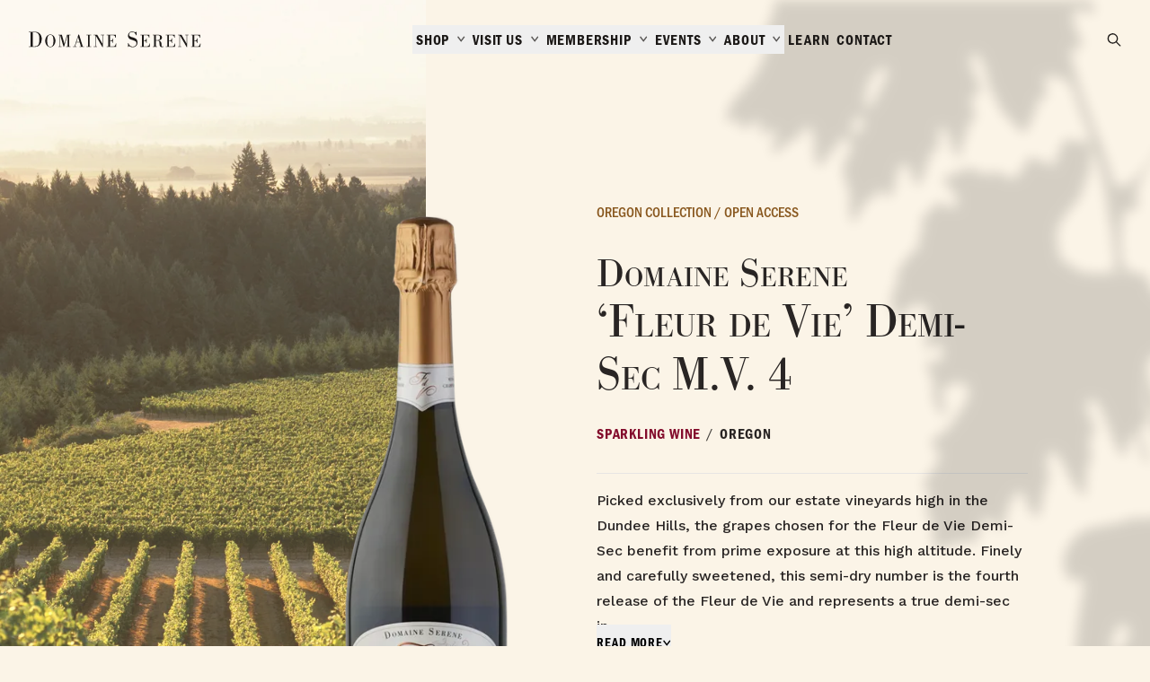

--- FILE ---
content_type: text/html; charset=UTF-8
request_url: https://www.domaineserene.com/shop/domaine-serene-fleur-de-vie-sparkling-wine-demi-sec-mv-4
body_size: 37220
content:

                
  <!DOCTYPE html>
  <html class="no-js wine shop domaine-serene-fleur-de-vie-sparkling-wine-demi-sec-mv-4"
    lang="en">
    <head>
      <meta charset="utf-8" />
      <meta name="viewport" content="width=device-width,minimum-scale=1" />

      <script>
        (function(H){H.className=H.className.replace(/\bno-js\b/,'js')})(document.documentElement)
      </script>
      <style>
        [x-cloak] { display: none !important; }
      </style>

      <link href="https://cdn.commerce7.com/v2/commerce7.css" rel="stylesheet"/>

      <script type="module">!function(){const e=document.createElement("link").relList;if(!(e&&e.supports&&e.supports("modulepreload"))){for(const e of document.querySelectorAll('link[rel="modulepreload"]'))r(e);new MutationObserver((e=>{for(const o of e)if("childList"===o.type)for(const e of o.addedNodes)if("LINK"===e.tagName&&"modulepreload"===e.rel)r(e);else if(e.querySelectorAll)for(const o of e.querySelectorAll("link[rel=modulepreload]"))r(o)})).observe(document,{childList:!0,subtree:!0})}function r(e){if(e.ep)return;e.ep=!0;const r=function(e){const r={};return e.integrity&&(r.integrity=e.integrity),e.referrerpolicy&&(r.referrerPolicy=e.referrerpolicy),"use-credentials"===e.crossorigin?r.credentials="include":"anonymous"===e.crossorigin?r.credentials="omit":r.credentials="same-origin",r}(e);fetch(e.href,r)}}();</script>
<script type="module" src="https://www.domaineserene.com/dist/assets/app-BWk-Std_.js" crossorigin onload="e=new CustomEvent(&#039;vite-script-loaded&#039;, {detail:{path: &#039;src/main.ts&#039;}});document.dispatchEvent(e);" integrity="sha384-NLdu5p6lndxF/23+nKCONyO8wiJIURVkHzG4ARrcrjv2nttCjtcL/cls0mGuKPCx"></script>
<link href="https://www.domaineserene.com/dist/assets/app-KPi1g2kq.css" rel="stylesheet">

      <link rel="preconnect" href="https://use.typekit.net" />
      <link rel="preconnect" href="https://fonts.googleapis.com" />
      <link rel="preconnect" href="https://fonts.gstatic.com" crossorigin />
      <link rel="stylesheet" href="https://use.typekit.net/jds2muh.css">
      <link href="https://fonts.googleapis.com/css2?family=Work+Sans:ital,wght@0,500;1,500&display=swap"
        rel="stylesheet" />

      <link rel="icon" type="image/svg+xml" href="/favicon.svg" />
      <link rel="icon" type="image/png" href="/favicon.png" />

      <script>
        !function(t,o,c,k){if(!t.tock){var e=t.tock=function(){e.callMethod?
        e.callMethod.apply(e,arguments):e.queue.push(arguments)};t._tock||(t._tock=e),
        e.push=e,e.loaded=!0,e.version='1.0',e.queue=[];var
        f=o.createElement(c);f.async=!0, f.src=k;var
        g=o.getElementsByTagName(c)[0];g.parentNode.insertBefore(f,g)}}(
        window,document,'script','https://www.exploretock.com/tock.js');

        tock('init', 'domaineserenewinery');
      </script>

      
            <script>!function(){if(!window.klaviyo){window._klOnsite=window._klOnsite||[];try{window.klaviyo=new Proxy({},{get:function(n,i){return"push"===i?function(){var n;(n=window._klOnsite).push.apply(n,arguments)}:function(){for(var n=arguments.length,o=new Array(n),w=0;w<n;w++)o[w]=arguments[w];var t="function"==typeof o[o.length-1]?o.pop():void 0,e=new Promise((function(n){window._klOnsite.push([i].concat(o,[function(i){t&&t(i),n(i)}]))}));return e}}})}catch(n){window.klaviyo=window.klaviyo||[],window.klaviyo.push=function(){var n;(n=window._klOnsite).push.apply(n,arguments)}}}}();</script>
      <script async type="text/javascript"src="https://static.klaviyo.com/onsite/js/Wgmiug/klaviyo.js"></script>
          <title>Domaine Serene ‘Fleur de Vie’ Demi-Sec M.V. 4… | Domaine Serene</title>
<script>dataLayer = [];
(function(w,d,s,l,i){w[l]=w[l]||[];w[l].push({'gtm.start':
new Date().getTime(),event:'gtm.js'});var f=d.getElementsByTagName(s)[0],
j=d.createElement(s),dl=l!='dataLayer'?'&l='+l:'';j.async=true;j.src=
'https://www.googletagmanager.com/gtm.js?id='+i+dl;f.parentNode.insertBefore(j,f);
})(window,document,'script','dataLayer','GTM-TS79LNH');
</script>
            <link
              rel="preload"
              as="image"
              href="data:image/svg+xml;charset=utf-8,%3Csvg%20xmlns%3D%27http%3A%2F%2Fwww.w3.org%2F2000%2Fsvg%27%20width%3D%27215%27%20height%3D%27720%27%20style%3D%27background%3Atransparent%27%2F%3E"
              imagesrcset="https://images.domaineserene.com/production/images/bottle-shots/Fleur-de-Vie-Demi-Sec-Sparkling-UOTBER.png?w=1200&amp;q=80&amp;auto=format&amp;fit=min&amp;crop=focalpoint&amp;fp-x=0.5&amp;fp-y=0.5&amp;dm=1713900371&amp;s=800da3d63e63ddd2222de5db282bde29 215w, https://images.domaineserene.com/production/images/bottle-shots/Fleur-de-Vie-Demi-Sec-Sparkling-UOTBER.png?w=200&amp;q=80&amp;auto=format&amp;fit=min&amp;crop=focalpoint&amp;fp-x=0.5&amp;fp-y=0.5&amp;dm=1713900371&amp;s=7b52f344509c31f7a96237e19cc1f5ab 200w"
              imagesizes="200px">
          <meta name="generator" content="SEOmatic">
<meta name="keywords" content="wider, fleur, demi-sec, offers, delightful, notes, lemon, custard, wine, delivering, high, chosen, release, represents, vineyards">
<meta name="description" content="Picked exclusively from our estate vineyards high in the Dundee Hills, the grapes chosen for the Fleur de Vie Demi-Sec benefit from prime exposure at this…">
<meta name="referrer" content="no-referrer-when-downgrade">
<meta name="robots" content="all">
<meta content="10155960289664127" property="fb:profile_id">
<meta content="en_US" property="og:locale">
<meta content="Domaine Serene" property="og:site_name">
<meta content="website" property="og:type">
<meta content="https://www.domaineserene.com/shop/domaine-serene-fleur-de-vie-sparkling-wine-demi-sec-mv-4" property="og:url">
<meta content="Domaine Serene ‘Fleur de Vie’ Demi-Sec M.V. 4 Sparkling Wine" property="og:title">
<meta content="Picked exclusively from our estate vineyards high in the Dundee Hills, the grapes chosen for the Fleur de Vie Demi-Sec benefit from prime exposure at this…" property="og:description">
<meta content="https://images.domaineserene.com/production/images/bottle-shots/Fleur-de-Vie-Demi-Sec-Sparkling-UOTBER.png?w=1200&amp;h=630&amp;q=82&amp;auto=format&amp;fit=crop&amp;dm=1713900371&amp;s=5df0d22811f6554b3d41e4b42c09e3a8" property="og:image">
<meta content="1200" property="og:image:width">
<meta content="630" property="og:image:height">
<meta content="The Domaine Serene Clubhouse" property="og:image:alt">
<meta content="https://www.youtube.com/channel/UCl2DxWbVnfUc3OHdbrCSX-w" property="og:see_also">
<meta content="https://www.instagram.com/domaineserene" property="og:see_also">
<meta content="https://www.facebook.com/DomaineSereneWinery" property="og:see_also">
<meta name="twitter:card" content="summary_large_image">
<meta name="twitter:site" content="@SereneWine">
<meta name="twitter:creator" content="@SereneWine">
<meta name="twitter:title" content="Domaine Serene ‘Fleur de Vie’ Demi-Sec M.V. 4 Sparkling Wine">
<meta name="twitter:description" content="Picked exclusively from our estate vineyards high in the Dundee Hills, the grapes chosen for the Fleur de Vie Demi-Sec benefit from prime exposure at this…">
<meta name="twitter:image" content="https://images.domaineserene.com/production/images/bottle-shots/Fleur-de-Vie-Demi-Sec-Sparkling-UOTBER.png?w=800&amp;h=418&amp;q=82&amp;auto=format&amp;fit=crop&amp;dm=1713900371&amp;s=e3c15a389a6e7ee709c429fab2418cb1">
<meta name="twitter:image:width" content="800">
<meta name="twitter:image:height" content="418">
<meta name="twitter:image:alt" content="The Domaine Serene Clubhouse">
<meta name="google-site-verification" content="ylnGwtOQqV9rjzefQkWuYLtamtzvlSfQ6C7QHw4ytCE">
<link href="https://www.domaineserene.com/shop/domaine-serene-fleur-de-vie-sparkling-wine-demi-sec-mv-4" rel="canonical">
<link href="https://www.domaineserene.com/" rel="home">
<link type="text/plain" href="https://www.domaineserene.com/humans.txt" rel="author">
<style>.site-header.site-header { --primary-menu-color: #1c1917; }</style></head>

    <body class="bg-yellow-50"><noscript><iframe src="https://www.googletagmanager.com/ns.html?id=GTM-TS79LNH"
height="0" width="0" style="display:none;visibility:hidden"></iframe></noscript>

      <a href="#main-content" class="bypass-block-link">Skip to Main Content</a>

      <div class="grid grid-cols-1 grid-rows-[max-content,1fr]">
        
    

  

<header
  class="site-header relative col-start-1 row-start-1 z-50 bg-[--menu-bg-color] [--primary-menu-color:#fff] dark"
  x-data="{
    childOpen: false,
  }"
  x-bind:style="childOpen && {
    '--primary-menu-color': '#1c1917',
    '--header-bg-color': '#FFF9EE'
  }"
>
    
  <div
    x-data="{
      mobilePanelOpen: false,
      toggle() {
        if (this.mobilePanelOpen) {
          return this.close()
        }
        this.$refs.button.focus();
        this.mobilePanelOpen = true;
      },
      close(focusAfter) {
        if (!this.mobilePanelOpen) return;
        this.mobilePanelOpen = false;
        focusAfter && focusAfter.focus()
      }
    }"
    x-on:keydown.escape.prevent.stop="close($refs.button)"
    x-on:focusin.window="! $refs.panel.contains($event.target) && close()"
    x-id="['menu-button']"
    class="mx-auto pt-5 grid grid-cols-[min-content,max-content,min-content] md:max-lg:grid-cols-1 max-w-screen-2xl items-center justify-between px-5 sm:px-6 md:gap-4 lg:px-8"
  >
        <button
      x-ref="button"
      x-on:click="toggle()"
      :aria-expanded="mobilePanelOpen"
      :aria-controls="$id('menu-button')"
      aria-label="Open Menu"
      type="button"
      class="text-[--primary-menu-color] pr-2 py-2.5 md:hidden"
    >
      <svg class="w-7" xmlns="http://www.w3.org/2000/svg" fill="none" viewBox="0 0 38 13" aria-hidden="true"><path stroke="currentColor" stroke-width="2" d="M0 1h38M0 12h20"/></svg>
    </button>

        <a href="/" aria-label="Domaine Serene Home" class="block w-40 xs:w-48 sm:w-60 md:w-48 text-[--primary-menu-color] hover:text-[--primary-menu-color] md:max-lg:mx-auto">
      <svg xmlns="http://www.w3.org/2000/svg" fill="none" viewBox="0 0 281 26" aria-hidden="true">
        <path fill="currentColor"
          d="M6.33 1.38h2.74c7.53 0 8.04 5.29 8.04 10.46 0 3.5-.15 6.7-.87 8.38-.76 1.6-2.11 3.8-6.33 3.83H6.34V1.4h-.01ZM2.8 24.04H0v.83h9.69c1.89 0 5.32-.24 7.65-2.66a13.77 13.77 0 0 0 3.78-9.72C21.12 5.19 16.64.55 9.76.55H0v.83h2.8v22.66Zm32.25.61c-4.03 0-5.04-3.5-5.04-9.5s1.02-9.5 5.04-9.5 5.03 3.47 5.03 9.5c0 6.03-1.02 9.5-5.03 9.5Zm0 .67c5.01 0 8.36-5.04 8.36-10.2C43.4 9.96 40.05 5 35.05 5s-8.37 4.98-8.37 10.13 3.34 10.2 8.37 10.2ZM50.26 6.08V24.2h-2.2v.67h5.26v-.67h-2.2V6.43h.06l5.46 18.44h.74l5.66-18.44h.05V24.2h-2.24v.67h7.3v-.67h-2.22V6.08h2.21v-.66h-5.8l-4.28 14.33H58L53.89 5.42h-5.82v.66h2.19Zm27.61 18.79v-.67h-2.5l2.06-6.4H83l2.02 6.4h-2.36v.67h7.33v-.67h-2.03L81.94 5.15h-1.13L74.5 24.2h-2.3v.67h5.68-.01Zm-.18-7.9 2.57-7.9h.06l2.39 7.9h-5.02Zm24.07 7.23h-2.51V6.08h2.51v-.66h-7.85v.66h2.51V24.2h-2.5v.67h7.84v-.67Zm6.34 0h-2.27v.67h5.38v-.67h-2.24V6.67h.05l10.94 18.65h.75V6.08h2.25v-.66h-5.4v.66h2.28v13.43h-.06l-8.27-14.09h-5.68v.66h2.27V24.2Zm34.15.67.38-5.44h-.76c-.76 4.31-2.04 4.77-5.88 4.77h-3.54v-9c2.89.02 4.12.4 4.28 3.53h.65v-7.38h-.65c-.4 3.1-1.34 3.13-4.28 3.13V6.09h3.8c2.65 0 4.45.61 4.96 4.08h.63V5.42h-14.77v.67h2.56v18.12h-2.56v.68h15.18v-.02Zm21.47-1.49c1.5 1.5 3.53 2.04 5.57 2.04 4.78 0 7.91-3.1 7.91-8.08 0-9.92-13.8-6.01-13.8-12.05 0-2.74 2.7-4.44 5.17-4.44 3.25 0 5.4 2.36 6.2 5.38h.73V.55h-.51L173.6 1.6a10.3 10.3 0 0 0-4.77-1.6 6.77 6.77 0 0 0-5.64 2.59 6.47 6.47 0 0 0-1.5 4.15c0 2.04.85 4.27 2.95 5.57.55.36 6.2 2.22 7.54 2.73 2.8 1.13 3.32 2.11 3.32 4.26 0 3.21-2.98 5.29-6.12 5.29-3.53 0-6.04-2.55-7.02-5.86h-.7V25h.5l1.58-1.6-.03-.02Zm33.33 1.49.38-5.44h-.76c-.76 4.31-2.04 4.77-5.89 4.77h-3.53v-9c2.89.02 4.1.4 4.28 3.53h.65v-7.38h-.65c-.41 3.1-1.33 3.13-4.28 3.13V6.09h3.8c2.64 0 4.46.61 4.94 4.08h.64V5.42h-14.78v.67h2.57v18.12h-2.57v.68h15.19l.01-.02Zm10.04-18.79h2.77c2.8 0 4.02.87 4.02 3.7 0 4-2 4.26-5.21 4.26h-1.57V6.08h-.01Zm2.3 18.8v-.68h-2.3v-9.5h1.74c3.68 0 3.94 2.19 4.08 3.53.2 1.74.37 4.1.52 4.64.37 1.37 1.54 2.48 3.62 2.45.76-.02 1.6-.2 2.59-.56v-.73c-.96.35-2.04.52-2.59.15-.65-.3-.82-1.6-.73-3.01.26-4.6-2.02-5.82-5.36-6.67v-.06c2.73-.24 6.09-.97 6.09-4.78 0-1.3-.85-4.25-6.44-4.25H202v.67h2.24V24.2H202v.67h7.38Zm28.96-.01.38-5.44h-.76c-.76 4.31-2.04 4.77-5.88 4.77h-3.52v-9c2.88.02 4.1.4 4.28 3.53h.64v-7.38h-.65c-.4 3.1-1.33 3.13-4.27 3.13V6.09h3.79c2.65 0 4.46.61 4.95 4.08h.65V5.42h-14.78v.67h2.56v18.12h-2.56v.68h15.19l-.02-.02Zm7.17-.67h-2.28v.67h5.39v-.67h-2.24V6.67h.05l10.93 18.65h.76V6.08h2.24v-.66h-5.39v.66h2.28v13.43h-.06l-8.27-14.09h-5.69v.66h2.28V24.2Zm34.14.67.37-5.44h-.76c-.75 4.31-2.04 4.77-5.88 4.77h-3.52v-9c2.89.02 4.1.4 4.28 3.53h.65v-7.38h-.65c-.41 3.1-1.34 3.13-4.28 3.13V6.09h3.78c2.65 0 4.45.61 4.95 4.08h.64V5.42h-14.78v.67h2.56v18.12h-2.56v.68h15.19v-.02Z" />
      </svg>
          </a>

    <nav
      x-ref="panel"
      x-show="mobilePanelOpen"
      x-transition.origin.top.left
      x-on:click.outside="close($refs.button)"
      :id="$id('menu-button')"
      class="
        x-cloak
        max-md:overflow-scroll max-md:fixed max-md:z-50 max-md:left-0 max-md:top-0 max-md:w-full max-md:h-screen max-md:space-y-6 max-md:bg-yellow-50 max-md:py-8 max-md:pl-4
        md:mx-auto md:!flex md:h-12 md:items-center md:justify-between md:gap-4 lg:gap-2 xl:gap-6"
      x-bind:style="mobilePanelOpen && {
        '--primary-menu-color': '#1c1917'
      }"
    >

                            
          
  
  <div
    x-data="{
      open: false,
      linkEls: $refs.panel.querySelectorAll('a,p,button'),
      toggle() {
        if(this.open && this.$el.getAttribute('href')) {
          return window.location.href = this.$el.getAttribute('href')
        }

        if (this.open) {
          return this.close()
        }

        this.$refs.button.focus();

        this.open = true;
        this.childOpen = true

        animate(
          this.linkEls,
          { opacity: 1 },
          { delay: stagger(0.02), duration: 0.5, easing: 'ease-in-out' }
        )
      },
      close(focusAfter) {
        if (!this.open) return;

        this.open = false;
        this.childOpen = false

        focusAfter && focusAfter.focus()

        this.resetNavItems()
      },
      resetNavItems() {
        this.linkEls.forEach(el => { el.style.opacity = 0 })
      }
    }"
    x-init="resetNavItems()"
    x-on:keydown.escape.prevent.stop="close($refs.button)"
    x-on:focusin.window="! $refs.panel.contains($event.target) && close()"
    x-id="['dropdown-button']"
    class="space-y-2"
  >
          
    
  <button type="button" class="font-alt font-semibold uppercase tracking-wider p-1 md:max-xl:text-sm text-[--primary-menu-color] hover:text-[--primary-menu-color] outline-none focus:ring-1 focus:ring-red-800 flex items-center space-x-2" title="Shop" target="" x-ref="button" x-on:click.prevent.stop="toggle()" aria-expanded="open" aria-controls="$id(&#039;dropdown-button&#039;)">    <span class="">Shop</span>

              
  <svg  class="h-2.5 w-2.5 opacity-70">
    <use fill="currentColor" xlink:href="/sprites/sprite.symbol.svg#down-caret"></use>
  </svg>

      </button>

        <div
      x-ref="panel"
      x-show="open"
      x-transition.origin.top.left
      x-on:click.outside="close($refs.button)"
      :id="$id('dropdown-button')"
      style="display: none;"
      class="mt-2 px-4 py-4 w-full md:py-12 md:absolute md:left-0 md:bg-yellow-200"
    >
      <div class="max-w-6xl mx-auto md:flex md:gap-8 md:justify-around">
                    <div class="w-full max-w-5xl mx-auto">
                <div class="flex flex-col md:flex-row gap-4 md:justify-around items-start">
      <div class="w-full grow flex flex-col md:grid grid-cols-3 gap-4 md:justify-around items-start px-4">
                  <div>
                                    <a class="block font-alt font-semibold uppercase tracking-wider text-lg text-gray-900 hover:underline hover:decoration-1 hover:underline-offset-2 hover:text-red-900" href="https://www.domaineserene.com/shop/all" title="All Wines" target="">All Wines</a>
                                          <ul class="max-md:pl-4 pt-2 space-y-1">
                                      <li>
                                            <a class="block font-alt uppercase text-sm tracking-wider text-left text-gray-900 hover:text-red-900" href="https://www.domaineserene.com/shop/all?collections[0]=open-access" title="Open Access" target="">Open Access</a>                    </li>
                                      <li>
                                            <a class="block font-alt uppercase text-sm tracking-wider text-left text-gray-900 hover:text-red-900" href="https://www.domaineserene.com/shop/all?collections[0]=member-exclusive" title="Member-Exclusive" target="">Member-Exclusive</a>                    </li>
                                      <li>
                                            <a class="block font-alt uppercase text-sm tracking-wider text-left text-gray-900 hover:text-red-900" href="https://www.domaineserene.com/shop/all?collections[0]=oregon-collection" title="Oregon Collection" target="">Oregon Collection</a>                    </li>
                                      <li>
                                            <a class="block font-alt uppercase text-sm tracking-wider text-left text-gray-900 hover:text-red-900" href="https://www.domaineserene.com/shop/all?collections[0]=french-collection" title="Burgundian Collection" target="">Burgundian Collection</a>                    </li>
                                  </ul>
                                    </div>
                  <div>
                                    <p class="block font-alt font-semibold uppercase tracking-wider text-lg text-gray-900" title="Our Brands" target="">Our Brands</p>
                                        <ul class="max-md:pl-4 pt-2 space-y-1">
                                  <li>
                    <a href="/shop/all?brands[]=Ch%C3%A2teau%20de%20la%20Cr%C3%A9e" class="block font-alt uppercase text-sm leading-none py-0.5 tracking-wider text-left text-gray-900 hover:text-red-900">Château de la Crée</a>
                  </li>
                                  <li>
                    <a href="/shop/all?brands[]=Chevalier%20de%20la%20Cr%C3%A9e" class="block font-alt uppercase text-sm leading-none py-0.5 tracking-wider text-left text-gray-900 hover:text-red-900">Chevalier de la Crée</a>
                  </li>
                                  <li>
                    <a href="/shop/all?brands[]=Domaine%20Evenstad" class="block font-alt uppercase text-sm leading-none py-0.5 tracking-wider text-left text-gray-900 hover:text-red-900">Domaine Evenstad</a>
                  </li>
                                  <li>
                    <a href="/shop/all?brands[]=Domaine%20Serene" class="block font-alt uppercase text-sm leading-none py-0.5 tracking-wider text-left text-gray-900 hover:text-red-900">Domaine Serene</a>
                  </li>
                                  <li>
                    <a href="/shop/all?brands[]=Maison%20Evenstad" class="block font-alt uppercase text-sm leading-none py-0.5 tracking-wider text-left text-gray-900 hover:text-red-900">Maison Evenstad</a>
                  </li>
                              </ul>
                      </div>
                  <div>
                                    <p class="block font-alt font-semibold uppercase tracking-wider text-lg text-gray-900" title="Special Selections" target="">Special Selections</p>
                                          <ul class="max-md:pl-4 pt-2 space-y-1">
                                      <li>
                                            <a class="block font-alt uppercase text-sm tracking-wider text-left text-gray-900 hover:text-red-900" href="https://www.domaineserene.com/shop/collectors-corner" title="Collector&#039;s Corner" target="">Collector&#039;s Corner</a>                    </li>
                                      <li>
                                            <a class="block font-alt uppercase text-sm tracking-wider text-left text-gray-900 hover:text-red-900" href="https://www.domaineserene.com/shop/all?collections[0]=trophy-case" title="Trophy Case" target="">Trophy Case</a>                    </li>
                                      <li>
                                            <a class="block font-alt uppercase text-sm tracking-wider text-left text-gray-900 hover:text-red-900" href="https://www.domaineserene.com/shop/all?collections[0]=evenstad-reserve" title="Evenstad Reserve" target="">Evenstad Reserve</a>                    </li>
                                  </ul>
                                    </div>
                  <div>
                                    <p class="block font-alt font-semibold uppercase tracking-wider text-lg text-gray-900" title="Wine Gifts" target="">Wine Gifts</p>
                                          <ul class="max-md:pl-4 pt-2 space-y-1">
                                      <li>
                                            <a class="block font-alt uppercase text-sm tracking-wider text-left text-gray-900 hover:text-red-900" href="https://www.domaineserene.com/shop/holiday-gifting" title="Holiday Gifting" target="">Holiday Gifting</a>                    </li>
                                      <li>
                                            <a class="block font-alt uppercase text-sm tracking-wider text-left text-gray-900 hover:text-red-900" href="https://www.domaineserene.com/shop/corporate-gifting" title="Corporate Gifting" target="">Corporate Gifting</a>                    </li>
                                  </ul>
                                    </div>
                  <div>
                                    <p class="block font-alt font-semibold uppercase tracking-wider text-lg text-gray-900" title="Varietals" target="">Varietals</p>
                                          <ul class="max-md:pl-4 pt-2 space-y-1">
                                      <li>
                                            <a class="block font-alt uppercase text-sm tracking-wider text-left text-gray-900 hover:text-red-900" href="https://www.domaineserene.com/shop/varietals/pinot-noir" title="Pinot Noir" target="">Pinot Noir</a>                    </li>
                                      <li>
                                            <a class="block font-alt uppercase text-sm tracking-wider text-left text-gray-900 hover:text-red-900" href="https://www.domaineserene.com/shop/varietals/chardonnay" title="Chardonnay" target="">Chardonnay</a>                    </li>
                                      <li>
                                            <a class="block font-alt uppercase text-sm tracking-wider text-left text-gray-900 hover:text-red-900" href="https://www.domaineserene.com/shop/varietals/rosé" title="Rosé" target="">Rosé</a>                    </li>
                                      <li>
                                            <a class="block font-alt uppercase text-sm tracking-wider text-left text-gray-900 hover:text-red-900" href="https://www.domaineserene.com/shop/varietals/sparkling" title="Sparkling Wine" target="">Sparkling Wine</a>                    </li>
                                      <li>
                                            <a class="block font-alt uppercase text-sm tracking-wider text-left text-gray-900 hover:text-red-900" href="https://www.domaineserene.com/shop/varietals/syrah-pinot-noir-blend" title="Syrah &amp; Pinot Noir Blend" target="">Syrah &amp; Pinot Noir Blend</a>                    </li>
                                      <li>
                                            <a class="block font-alt uppercase text-sm tracking-wider text-left text-gray-900 hover:text-red-900" href="https://www.domaineserene.com/shop/varietals/white-pinot-noir" title="White Pinot Noir" target="">White Pinot Noir</a>                    </li>
                                  </ul>
                                    </div>
              </div>
      <div class="flex shrink flex-col gap-3 max-w-[180px] md:divide-y divide-solid divide-gray-300 pr-4">
        <div>
          <a href="/domaine-serene-brandy" class="w-full btn btn-sm md:mb-2">
            <div class="!block">Shop Brandy</div>
          </a>
          <p class="text-sm mb-0 max-md:hidden">The Epitome of World-Class Brandy</p>
        </div>
        <div class="md:pt-3">
          <a href="/shop" class="w-full btn btn-black btn-sm md:mb-2">
            <div class="!block">About Our Wines</div>
          </a>
          <p class="text-sm mb-0 max-md:hidden">Explore Our Iconic Collections</p>
        </div>
      </div>
    </div>
  </div>

              </div>
    </div>
  </div>

  
                
          
  
  <div
    x-data="{
      open: false,
      linkEls: $refs.panel.querySelectorAll('a,p,button'),
      toggle() {
        if(this.open && this.$el.getAttribute('href')) {
          return window.location.href = this.$el.getAttribute('href')
        }

        if (this.open) {
          return this.close()
        }

        this.$refs.button.focus();

        this.open = true;
        this.childOpen = true

        animate(
          this.linkEls,
          { opacity: 1 },
          { delay: stagger(0.02), duration: 0.5, easing: 'ease-in-out' }
        )
      },
      close(focusAfter) {
        if (!this.open) return;

        this.open = false;
        this.childOpen = false

        focusAfter && focusAfter.focus()

        this.resetNavItems()
      },
      resetNavItems() {
        this.linkEls.forEach(el => { el.style.opacity = 0 })
      }
    }"
    x-init="resetNavItems()"
    x-on:keydown.escape.prevent.stop="close($refs.button)"
    x-on:focusin.window="! $refs.panel.contains($event.target) && close()"
    x-id="['dropdown-button']"
    class="space-y-2"
  >
          
    
  <button type="button" class="font-alt font-semibold uppercase tracking-wider p-1 md:max-xl:text-sm text-[--primary-menu-color] hover:text-[--primary-menu-color] outline-none focus:ring-1 focus:ring-red-800 flex items-center space-x-2" title="Visit Us" target="" x-ref="button" x-on:click.prevent.stop="toggle()" aria-expanded="open" aria-controls="$id(&#039;dropdown-button&#039;)">    <span class="">Visit Us</span>

              
  <svg  class="h-2.5 w-2.5 opacity-70">
    <use fill="currentColor" xlink:href="/sprites/sprite.symbol.svg#down-caret"></use>
  </svg>

      </button>

        <div
      x-ref="panel"
      x-show="open"
      x-transition.origin.top.left
      x-on:click.outside="close($refs.button)"
      :id="$id('dropdown-button')"
      style="display: none;"
      class="mt-2 px-4 py-4 w-full md:py-12 md:absolute md:left-0 md:bg-yellow-200"
    >
      <div class="max-w-6xl mx-auto md:flex md:gap-8 md:justify-around">
                  <div class="space-y-4">
                  <div>
            <a class="block font-alt font-semibold uppercase tracking-wider text-lg text-gray-900 hover:underline hover:decoration-1 hover:underline-offset-2 hover:text-red-900" href="https://www.domaineserene.com/visit-us" title="Winery Tasting Experiences" target="">Winery Tasting Experiences</a>
          </div>
      <div>
            <a class="block font-alt font-semibold uppercase tracking-wider text-lg text-gray-900 hover:underline hover:decoration-1 hover:underline-offset-2 hover:text-red-900" href="https://domaineserenewinelounge.com/" title="Wine Lounges" target="_blank">Wine Lounges</a>
              <ul class="pl-4 space-y-1">
                      <li>
                            <a class="block font-alt uppercase text-sm leading-none py-0.5 tracking-wider text-left text-gray-900 hover:text-red-900" href="https://domaineserenewinelounge.com/lake-oswego/" title="Lake Oswego" target="_blank">Lake Oswego</a>            </li>
                      <li>
                            <a class="block font-alt uppercase text-sm leading-none py-0.5 tracking-wider text-left text-gray-900 hover:text-red-900" href="https://domaineserenewinelounge.com/portland/" title="Portland" target="_blank">Portland</a>            </li>
                  </ul>
          </div>
      <div>
            <a class="block font-alt font-semibold uppercase tracking-wider text-lg text-gray-900 hover:underline hover:decoration-1 hover:underline-offset-2 hover:text-red-900" href="https://www.domaineserene.com/burgundy" title="Burgundy" target="">Burgundy</a>
              <ul class="pl-4 space-y-1">
                      <li>
                            <a class="block font-alt uppercase text-sm leading-none py-0.5 tracking-wider text-left text-gray-900 hover:text-red-900" href="https://www.la-cree.com/" title="Château de la Crée" target="_blank">Château de la Crée</a>            </li>
                      <li>
                            <a class="block font-alt uppercase text-sm leading-none py-0.5 tracking-wider text-left text-gray-900 hover:text-red-900" href="https://www.domaineevenstad.com/" title="Domaine Evenstad" target="_blank">Domaine Evenstad</a>            </li>
                  </ul>
          </div>
  
          </div>

                                <figure
              x-show="open"
              x-transition:enter="transition ease-out duration-500"
              x-transition:enter-start="opacity-0 -translate-y-8"
              x-transition:enter-end="opacity-100 translate-y-0"
              class="max-md:hidden md:w-1/2">
                
  
    
      
    
                                          
                          
            
            
      
      <img
        src="data:image/svg+xml;charset=utf-8,%3Csvg%20xmlns%3D%27http%3A%2F%2Fwww.w3.org%2F2000%2Fsvg%27%20width%3D%2715%27%20height%3D%277%27%20style%3D%27background%3Atransparent%27%2F%3E"

        width="1200"
        height="560"

        srcset="https://images.domaineserene.com/production/images/places/clubhouse-entrance.jpeg?w=1200&amp;h=560&amp;q=80&amp;auto=format&amp;fit=min&amp;crop=focalpoint&amp;fp-x=0.4886&amp;fp-y=0.6301&amp;dm=1695926697&amp;s=80c79900c1c0461b68f44ae048fea684 1200w, https://images.domaineserene.com/production/images/places/clubhouse-entrance.jpeg?w=1000&amp;h=467&amp;q=80&amp;auto=format&amp;fit=min&amp;crop=focalpoint&amp;fp-x=0.4886&amp;fp-y=0.6301&amp;dm=1695926697&amp;s=1ab9d3dec85e783e46c39262af97d26f 1000w, https://images.domaineserene.com/production/images/places/clubhouse-entrance.jpeg?w=800&amp;h=373&amp;q=80&amp;auto=format&amp;fit=min&amp;crop=focalpoint&amp;fp-x=0.4886&amp;fp-y=0.6301&amp;dm=1695926697&amp;s=d5e2fb05d6deedf2e49fcc1e8f905670 800w, https://images.domaineserene.com/production/images/places/clubhouse-entrance.jpeg?w=600&amp;h=280&amp;q=80&amp;auto=format&amp;fit=min&amp;crop=focalpoint&amp;fp-x=0.4886&amp;fp-y=0.6301&amp;dm=1695926697&amp;s=cb9758d99be1e2f5c0cffb506e639cc0 600w, https://images.domaineserene.com/production/images/places/clubhouse-entrance.jpeg?w=400&amp;h=187&amp;q=80&amp;auto=format&amp;fit=min&amp;crop=focalpoint&amp;fp-x=0.4886&amp;fp-y=0.6301&amp;dm=1695926697&amp;s=145a7e280e2f08b50709e4430d373d51 400w, https://images.domaineserene.com/production/images/places/clubhouse-entrance.jpeg?w=200&amp;h=93&amp;q=80&amp;auto=format&amp;fit=min&amp;crop=focalpoint&amp;fp-x=0.4886&amp;fp-y=0.6301&amp;dm=1695926697&amp;s=67bb0b9ceeb126bd417683d0dacb9f3c 200w"

         alt="Domaine Serene clubhouse entrance, a symmetrical yellow building with a large fountain in the center" loading="lazy" sizes="47vw">

              
  
            </figure>
                        </div>
    </div>
  </div>

  
                
          
  
  <div
    x-data="{
      open: false,
      linkEls: $refs.panel.querySelectorAll('a,p,button'),
      toggle() {
        if(this.open && this.$el.getAttribute('href')) {
          return window.location.href = this.$el.getAttribute('href')
        }

        if (this.open) {
          return this.close()
        }

        this.$refs.button.focus();

        this.open = true;
        this.childOpen = true

        animate(
          this.linkEls,
          { opacity: 1 },
          { delay: stagger(0.02), duration: 0.5, easing: 'ease-in-out' }
        )
      },
      close(focusAfter) {
        if (!this.open) return;

        this.open = false;
        this.childOpen = false

        focusAfter && focusAfter.focus()

        this.resetNavItems()
      },
      resetNavItems() {
        this.linkEls.forEach(el => { el.style.opacity = 0 })
      }
    }"
    x-init="resetNavItems()"
    x-on:keydown.escape.prevent.stop="close($refs.button)"
    x-on:focusin.window="! $refs.panel.contains($event.target) && close()"
    x-id="['dropdown-button']"
    class="space-y-2"
  >
          
    
  <button type="button" class="font-alt font-semibold uppercase tracking-wider p-1 md:max-xl:text-sm text-[--primary-menu-color] hover:text-[--primary-menu-color] outline-none focus:ring-1 focus:ring-red-800 flex items-center space-x-2" title="Membership" target="" x-ref="button" x-on:click.prevent.stop="toggle()" aria-expanded="open" aria-controls="$id(&#039;dropdown-button&#039;)">    <span class="">Membership</span>

              
  <svg  class="h-2.5 w-2.5 opacity-70">
    <use fill="currentColor" xlink:href="/sprites/sprite.symbol.svg#down-caret"></use>
  </svg>

      </button>

        <div
      x-ref="panel"
      x-show="open"
      x-transition.origin.top.left
      x-on:click.outside="close($refs.button)"
      :id="$id('dropdown-button')"
      style="display: none;"
      class="mt-2 px-4 py-4 w-full md:py-12 md:absolute md:left-0 md:bg-yellow-200"
    >
      <div class="max-w-6xl mx-auto md:flex md:gap-8 md:justify-around">
                  <div class="space-y-4">
                  <div>
            <a class="block font-alt font-semibold uppercase tracking-wider text-lg text-gray-900 hover:underline hover:decoration-1 hover:underline-offset-2 hover:text-red-900" href="https://www.domaineserene.com/membership" title="Wine Clubs" target="">Wine Clubs</a>
              <ul class="pl-4 space-y-1">
                      <li>
                            <a class="block font-alt uppercase text-sm leading-none py-0.5 tracking-wider text-left text-gray-900 hover:text-red-900" href="https://www.domaineserene.com/domaine-serene-memberships" title="Domaine Serene Memberships" target="">Domaine Serene Memberships</a>            </li>
                      <li>
                            <a class="block font-alt uppercase text-sm leading-none py-0.5 tracking-wider text-left text-gray-900 hover:text-red-900" href="https://www.domaineserene.com/french-wine-memberships" title="French Wine Memberships" target="">French Wine Memberships</a>            </li>
                  </ul>
          </div>
      <div>
            <a class="block font-alt font-semibold uppercase tracking-wider text-lg text-gray-900 hover:underline hover:decoration-1 hover:underline-offset-2 hover:text-red-900" href="https://www.domaineserene.com/business-membership" title="Business Membership" target="">Business Membership</a>
          </div>
      <div>
            <a class="block font-alt font-semibold uppercase tracking-wider text-lg text-gray-900 hover:underline hover:decoration-1 hover:underline-offset-2 hover:text-red-900" href="https://www.domaineserene.com/our-club-rewards" title="Our Club Rewards" target="">Our Club Rewards</a>
              <ul class="pl-4 space-y-1">
                      <li>
                            <a class="block font-alt uppercase text-sm leading-none py-0.5 tracking-wider text-left text-gray-900 hover:text-red-900" href="https://www.domaineserene.com/domaine-serene-merchandise" title="Domaine Serene Merchandise" target="">Domaine Serene Merchandise</a>            </li>
                  </ul>
          </div>
  
          </div>

                                <figure
              x-show="open"
              x-transition:enter="transition ease-out duration-500"
              x-transition:enter-start="opacity-0 -translate-y-8"
              x-transition:enter-end="opacity-100 translate-y-0"
              class="max-md:hidden md:w-1/2">
                
  
    
      
    
                                          
                          
            
            
      
      <img
        src="data:image/svg+xml;charset=utf-8,%3Csvg%20xmlns%3D%27http%3A%2F%2Fwww.w3.org%2F2000%2Fsvg%27%20width%3D%2715%27%20height%3D%277%27%20style%3D%27background%3Atransparent%27%2F%3E"

        width="1200"
        height="560"

        srcset="https://images.domaineserene.com/production/images/Beauty-Shots/dundee-hill-cheers-2.jpeg?w=1200&amp;h=560&amp;q=80&amp;auto=format&amp;fit=min&amp;crop=focalpoint&amp;fp-x=0.5&amp;fp-y=0.5&amp;dm=1718648218&amp;s=59a4506aa20d962f5bf68bfb7bcfd63a 1200w, https://images.domaineserene.com/production/images/Beauty-Shots/dundee-hill-cheers-2.jpeg?w=1000&amp;h=467&amp;q=80&amp;auto=format&amp;fit=min&amp;crop=focalpoint&amp;fp-x=0.5&amp;fp-y=0.5&amp;dm=1718648218&amp;s=cc6181147be68470a9c620a35d974c6a 1000w, https://images.domaineserene.com/production/images/Beauty-Shots/dundee-hill-cheers-2.jpeg?w=800&amp;h=373&amp;q=80&amp;auto=format&amp;fit=min&amp;crop=focalpoint&amp;fp-x=0.5&amp;fp-y=0.5&amp;dm=1718648218&amp;s=d85dba7afec1abf0d1d1b56b7ba32d46 800w, https://images.domaineserene.com/production/images/Beauty-Shots/dundee-hill-cheers-2.jpeg?w=600&amp;h=280&amp;q=80&amp;auto=format&amp;fit=min&amp;crop=focalpoint&amp;fp-x=0.5&amp;fp-y=0.5&amp;dm=1718648218&amp;s=95f9db96b1849bbb694f0f2fb44dc19e 600w, https://images.domaineserene.com/production/images/Beauty-Shots/dundee-hill-cheers-2.jpeg?w=400&amp;h=187&amp;q=80&amp;auto=format&amp;fit=min&amp;crop=focalpoint&amp;fp-x=0.5&amp;fp-y=0.5&amp;dm=1718648218&amp;s=b443af47d985ce66a7602bd8b7c393e6 400w, https://images.domaineserene.com/production/images/Beauty-Shots/dundee-hill-cheers-2.jpeg?w=200&amp;h=93&amp;q=80&amp;auto=format&amp;fit=min&amp;crop=focalpoint&amp;fp-x=0.5&amp;fp-y=0.5&amp;dm=1718648218&amp;s=bbb2d7b7150bbacaa3a46ca20fdc56c6 200w"

         alt="Two bottles of sparkling wine on a table and two people cheers" loading="lazy" sizes="47vw">

              
  
            </figure>
                        </div>
    </div>
  </div>

  
                
          
  
  <div
    x-data="{
      open: false,
      linkEls: $refs.panel.querySelectorAll('a,p,button'),
      toggle() {
        if(this.open && this.$el.getAttribute('href')) {
          return window.location.href = this.$el.getAttribute('href')
        }

        if (this.open) {
          return this.close()
        }

        this.$refs.button.focus();

        this.open = true;
        this.childOpen = true

        animate(
          this.linkEls,
          { opacity: 1 },
          { delay: stagger(0.02), duration: 0.5, easing: 'ease-in-out' }
        )
      },
      close(focusAfter) {
        if (!this.open) return;

        this.open = false;
        this.childOpen = false

        focusAfter && focusAfter.focus()

        this.resetNavItems()
      },
      resetNavItems() {
        this.linkEls.forEach(el => { el.style.opacity = 0 })
      }
    }"
    x-init="resetNavItems()"
    x-on:keydown.escape.prevent.stop="close($refs.button)"
    x-on:focusin.window="! $refs.panel.contains($event.target) && close()"
    x-id="['dropdown-button']"
    class="space-y-2"
  >
          
    
  <button type="button" class="font-alt font-semibold uppercase tracking-wider p-1 md:max-xl:text-sm text-[--primary-menu-color] hover:text-[--primary-menu-color] outline-none focus:ring-1 focus:ring-red-800 flex items-center space-x-2" title="Events" target="" x-ref="button" x-on:click.prevent.stop="toggle()" aria-expanded="open" aria-controls="$id(&#039;dropdown-button&#039;)">    <span class="">Events</span>

              
  <svg  class="h-2.5 w-2.5 opacity-70">
    <use fill="currentColor" xlink:href="/sprites/sprite.symbol.svg#down-caret"></use>
  </svg>

      </button>

        <div
      x-ref="panel"
      x-show="open"
      x-transition.origin.top.left
      x-on:click.outside="close($refs.button)"
      :id="$id('dropdown-button')"
      style="display: none;"
      class="mt-2 px-4 py-4 w-full md:py-12 md:absolute md:left-0 md:bg-yellow-200"
    >
      <div class="max-w-6xl mx-auto md:flex md:gap-8 md:justify-around">
                  <div class="space-y-4">
                  <div>
            <a class="block font-alt font-semibold uppercase tracking-wider text-lg text-gray-900 hover:underline hover:decoration-1 hover:underline-offset-2 hover:text-red-900" href="https://www.domaineserene.com/events-at-domaine-serene" title="Upcoming Events" target="">Upcoming Events</a>
              <ul class="pl-4 space-y-1">
                      <li>
                            <a class="block font-alt uppercase text-sm leading-none py-0.5 tracking-wider text-left text-gray-900 hover:text-red-900" href="https://www.domaineserene.com/events-at-domaine-serene/calendar" title="Events Calendar" target="">Events Calendar</a>            </li>
                  </ul>
          </div>
      <div>
            <button class="block font-alt font-semibold uppercase tracking-wider text-lg text-gray-900 hover:underline hover:decoration-1 hover:underline-offset-2 hover:text-red-900" title="Private Events" target="">Private Events</button>
              <ul class="pl-4 space-y-1">
                      <li>
                            <a class="block font-alt uppercase text-sm leading-none py-0.5 tracking-wider text-left text-gray-900 hover:text-red-900" href="https://www.domaineserene.com/events-at-domaine-serene/special-events" title="At the Clubhouse" target="">At the Clubhouse</a>            </li>
                      <li>
                            <a class="block font-alt uppercase text-sm leading-none py-0.5 tracking-wider text-left text-gray-900 hover:text-red-900" href="https://domaineserenewinelounge.com/private-events/" title="At Domaine Serene Wine Lounges" target="_blank">At Domaine Serene Wine Lounges</a>            </li>
                      <li>
                            <a class="block font-alt uppercase text-sm leading-none py-0.5 tracking-wider text-left text-gray-900 hover:text-red-900" href="https://www.domaineserene.com/events-at-domaine-serene/corporate-events" title="Corporate Events" target="">Corporate Events</a>            </li>
                  </ul>
          </div>
      <div>
            <a class="block font-alt font-semibold uppercase tracking-wider text-lg text-gray-900 hover:underline hover:decoration-1 hover:underline-offset-2 hover:text-red-900" href="https://www.domaineserene.com/events-at-domaine-serene/our-venues" title="Our Venues" target="">Our Venues</a>
          </div>
  
          </div>

                                <figure
              x-show="open"
              x-transition:enter="transition ease-out duration-500"
              x-transition:enter-start="opacity-0 -translate-y-8"
              x-transition:enter-end="opacity-100 translate-y-0"
              class="max-md:hidden md:w-1/2">
                
  
    
      
    
                                          
                          
            
            
      
      <img
        src="data:image/svg+xml;charset=utf-8,%3Csvg%20xmlns%3D%27http%3A%2F%2Fwww.w3.org%2F2000%2Fsvg%27%20width%3D%2715%27%20height%3D%277%27%20style%3D%27background%3Atransparent%27%2F%3E"

        width="1200"
        height="560"

        srcset="https://images.domaineserene.com/production/images/people/cheers-3.jpg?w=1200&amp;h=560&amp;q=80&amp;auto=format&amp;fit=min&amp;crop=focalpoint&amp;fp-x=0.5&amp;fp-y=0.5&amp;dm=1729023145&amp;s=e02e2d4bd0e5eab1354f8edb8e524927 1200w, https://images.domaineserene.com/production/images/people/cheers-3.jpg?w=1000&amp;h=467&amp;q=80&amp;auto=format&amp;fit=min&amp;crop=focalpoint&amp;fp-x=0.5&amp;fp-y=0.5&amp;dm=1729023145&amp;s=55e62e346b5d98f9500d49ed776252a4 1000w, https://images.domaineserene.com/production/images/people/cheers-3.jpg?w=800&amp;h=373&amp;q=80&amp;auto=format&amp;fit=min&amp;crop=focalpoint&amp;fp-x=0.5&amp;fp-y=0.5&amp;dm=1729023145&amp;s=6735e931f188575b34c199748b4036f8 800w, https://images.domaineserene.com/production/images/people/cheers-3.jpg?w=600&amp;h=280&amp;q=80&amp;auto=format&amp;fit=min&amp;crop=focalpoint&amp;fp-x=0.5&amp;fp-y=0.5&amp;dm=1729023145&amp;s=d05d381f935791002489044ae6c83ed8 600w, https://images.domaineserene.com/production/images/people/cheers-3.jpg?w=400&amp;h=187&amp;q=80&amp;auto=format&amp;fit=min&amp;crop=focalpoint&amp;fp-x=0.5&amp;fp-y=0.5&amp;dm=1729023145&amp;s=a108bd60e407b3eb319a167a66a3ddcf 400w, https://images.domaineserene.com/production/images/people/cheers-3.jpg?w=200&amp;h=93&amp;q=80&amp;auto=format&amp;fit=min&amp;crop=focalpoint&amp;fp-x=0.5&amp;fp-y=0.5&amp;dm=1729023145&amp;s=19ed62c3777e09c785f3da74e914886f 200w"

         alt="a group of women doing a wine cheers" loading="lazy" sizes="47vw">

              
  
            </figure>
                        </div>
    </div>
  </div>

  
                
          
  
  <div
    x-data="{
      open: false,
      linkEls: $refs.panel.querySelectorAll('a,p,button'),
      toggle() {
        if(this.open && this.$el.getAttribute('href')) {
          return window.location.href = this.$el.getAttribute('href')
        }

        if (this.open) {
          return this.close()
        }

        this.$refs.button.focus();

        this.open = true;
        this.childOpen = true

        animate(
          this.linkEls,
          { opacity: 1 },
          { delay: stagger(0.02), duration: 0.5, easing: 'ease-in-out' }
        )
      },
      close(focusAfter) {
        if (!this.open) return;

        this.open = false;
        this.childOpen = false

        focusAfter && focusAfter.focus()

        this.resetNavItems()
      },
      resetNavItems() {
        this.linkEls.forEach(el => { el.style.opacity = 0 })
      }
    }"
    x-init="resetNavItems()"
    x-on:keydown.escape.prevent.stop="close($refs.button)"
    x-on:focusin.window="! $refs.panel.contains($event.target) && close()"
    x-id="['dropdown-button']"
    class="space-y-2"
  >
          
    
  <button type="button" class="font-alt font-semibold uppercase tracking-wider p-1 md:max-xl:text-sm text-[--primary-menu-color] hover:text-[--primary-menu-color] outline-none focus:ring-1 focus:ring-red-800 flex items-center space-x-2" title="About" target="" x-ref="button" x-on:click.prevent.stop="toggle()" aria-expanded="open" aria-controls="$id(&#039;dropdown-button&#039;)">    <span class="">About</span>

              
  <svg  class="h-2.5 w-2.5 opacity-70">
    <use fill="currentColor" xlink:href="/sprites/sprite.symbol.svg#down-caret"></use>
  </svg>

      </button>

        <div
      x-ref="panel"
      x-show="open"
      x-transition.origin.top.left
      x-on:click.outside="close($refs.button)"
      :id="$id('dropdown-button')"
      style="display: none;"
      class="mt-2 px-4 py-4 w-full md:py-12 md:absolute md:left-0 md:bg-yellow-200"
    >
      <div class="max-w-6xl mx-auto md:flex md:gap-8 md:justify-around">
                  <div class="space-y-4">
                  <div>
            <a class="block font-alt font-semibold uppercase tracking-wider text-lg text-gray-900 hover:underline hover:decoration-1 hover:underline-offset-2 hover:text-red-900" href="https://www.domaineserene.com/about" title="Our Story" target="">Our Story</a>
          </div>
      <div>
            <a class="block font-alt font-semibold uppercase tracking-wider text-lg text-gray-900 hover:underline hover:decoration-1 hover:underline-offset-2 hover:text-red-900" href="https://www.domaineserene.com/the-clubhouse-at-domaine-serene" title="The Clubhouse at Domaine Serene" target="">The Clubhouse at Domaine Serene</a>
          </div>
      <div>
            <a class="block font-alt font-semibold uppercase tracking-wider text-lg text-gray-900 hover:underline hover:decoration-1 hover:underline-offset-2 hover:text-red-900" href="/about#team" title="Our Team" target="">Our Team</a>
          </div>
      <div>
            <a class="block font-alt font-semibold uppercase tracking-wider text-lg text-gray-900 hover:underline hover:decoration-1 hover:underline-offset-2 hover:text-red-900" href="https://www.domaineserene.com/estate-vineyards" title="Our Estate Vineyards" target="">Our Estate Vineyards</a>
          </div>
      <div>
            <a class="block font-alt font-semibold uppercase tracking-wider text-lg text-gray-900 hover:underline hover:decoration-1 hover:underline-offset-2 hover:text-red-900" href="https://www.domaineserene.com/about/philanthropy" title="Giving Back" target="">Giving Back</a>
          </div>
  
          </div>

                                <figure
              x-show="open"
              x-transition:enter="transition ease-out duration-500"
              x-transition:enter-start="opacity-0 -translate-y-8"
              x-transition:enter-end="opacity-100 translate-y-0"
              class="max-md:hidden md:w-1/2">
                
  
    
      
    
                                          
                          
            
            
      
      <img
        src="data:image/svg+xml;charset=utf-8,%3Csvg%20xmlns%3D%27http%3A%2F%2Fwww.w3.org%2F2000%2Fsvg%27%20width%3D%2715%27%20height%3D%277%27%20style%3D%27background%3Atransparent%27%2F%3E"

        width="1200"
        height="560"

        srcset="https://images.domaineserene.com/production/images/people/clubhouse-opening-Ribbon-Cutting.jpg?w=1200&amp;h=560&amp;q=80&amp;auto=format&amp;fit=min&amp;crop=focalpoint&amp;fp-x=0.5488&amp;fp-y=0.2263&amp;dm=1706046430&amp;s=f689f78a4e9b0eeedb26e2396743f160 1200w, https://images.domaineserene.com/production/images/people/clubhouse-opening-Ribbon-Cutting.jpg?w=1000&amp;h=467&amp;q=80&amp;auto=format&amp;fit=min&amp;crop=focalpoint&amp;fp-x=0.5488&amp;fp-y=0.2263&amp;dm=1706046430&amp;s=e202f0f31999924391af2ff463406b75 1000w, https://images.domaineserene.com/production/images/people/clubhouse-opening-Ribbon-Cutting.jpg?w=800&amp;h=373&amp;q=80&amp;auto=format&amp;fit=min&amp;crop=focalpoint&amp;fp-x=0.5488&amp;fp-y=0.2263&amp;dm=1706046430&amp;s=4f73c0b671684d52460c66ccd22d6644 800w, https://images.domaineserene.com/production/images/people/clubhouse-opening-Ribbon-Cutting.jpg?w=600&amp;h=280&amp;q=80&amp;auto=format&amp;fit=min&amp;crop=focalpoint&amp;fp-x=0.5488&amp;fp-y=0.2263&amp;dm=1706046430&amp;s=0f3cf8c3b7f80cccaf3ce630d7d7a72d 600w, https://images.domaineserene.com/production/images/people/clubhouse-opening-Ribbon-Cutting.jpg?w=400&amp;h=187&amp;q=80&amp;auto=format&amp;fit=min&amp;crop=focalpoint&amp;fp-x=0.5488&amp;fp-y=0.2263&amp;dm=1706046430&amp;s=86b94960b61c8902d6d80ab56a85ddc0 400w, https://images.domaineserene.com/production/images/people/clubhouse-opening-Ribbon-Cutting.jpg?w=200&amp;h=93&amp;q=80&amp;auto=format&amp;fit=min&amp;crop=focalpoint&amp;fp-x=0.5488&amp;fp-y=0.2263&amp;dm=1706046430&amp;s=beb48e24dcb6bf456e22b0fd9c317a7a 200w"

         alt="Man and woman cutting a ribbon at an opening ceremony" loading="lazy" sizes="47vw">

              
  
            </figure>
                        </div>
    </div>
  </div>

  
                
        
    
  <a class="font-alt font-semibold uppercase tracking-wider p-1 md:max-xl:text-sm text-[--primary-menu-color] hover:text-[--primary-menu-color] outline-none focus:ring-1 focus:ring-red-800 flex items-center space-x-2" href="https://www.domaineserene.com/learn" title="Learn" target="">    <span class="">Learn</span>

      </a>
  
                
        
    
  <a class="font-alt font-semibold uppercase tracking-wider p-1 md:max-xl:text-sm text-[--primary-menu-color] hover:text-[--primary-menu-color] outline-none focus:ring-1 focus:ring-red-800 flex items-center space-x-2" href="https://www.domaineserene.com/contact" title="Contact" target="">    <span class="">Contact</span>

      </a>
  
      
      <a class="font-alt font-semibold uppercase tracking-wider p-1 md:hidden text-[--primary-menu-color] hover:text-[--primary-menu-color] outline-none focus:ring-1 focus:ring-red-800 flex items-center space-x-2" href="/profile">        My Account
      </a>
      <a class="font-alt font-semibold uppercase tracking-wider p-1 md:hidden text-[--primary-menu-color] hover:text-[--primary-menu-color] outline-none focus:ring-1 focus:ring-red-800 flex items-center space-x-2" href="/search">        Search
      </a>
            <button
        x-on:click="close()"
        aria-label="Close Menu"
        type="button"
        class="text-gray-800 px-5 py-2.5 absolute top-0 right-2 md:hidden"
      >
            
  <svg  class="w-6 h-6" aria-hidden="true">
    <use fill="currentColor" xlink:href="/sprites/sprite.symbol.svg#close"></use>
  </svg>

      </button>
    </nav>

    <div 
      x-data="c7login"
      class="relative flex items-center justify-end md:max-lg:justify-center gap-[2vw]">
      <a href="/search" class="text-[--primary-menu-color] max-sm:hidden">
            
  <svg  class="w-4 h-4" aria-hidden="true">
    <use fill="currentColor" xlink:href="/sprites/sprite.symbol.svg#search"></use>
  </svg>

      </a>
              <div id="c7-account" class="" :class="{ 'light': !childOpen }"></div>
        <div id="c7-cart" class="" :class="{ 'light': !childOpen }"></div>
          </div>
  </div>
</header>


        <main id="main-content" class="col-start-1 row-span-2 row-start-1">
          




      
                    
    
              
    
    
  

<article class="relative">
    <section class="relative overflow-hidden grid gap-4 max-md:pt-32 md:grid-cols-2">
      
  
  <svg class="absolute right-0 transform scale-x-[-1] top-0 max-w-full h-full opacity-[0.15] pointer-events-none max-md:hidden transform translate-x-1/4" xmlns="http://www.w3.org/2000/svg" viewBox="0 0 800 1110" aria-hidden="true">    <defs>
      <style>
        .cls-1{stroke-width:0;}
      </style>
      <filter id="blur-leafs-1">
        <feGaussianBlur in="SourceGraphic" stdDeviation="8" />
      </filter>
    </defs>
    <path id="branch"
      filter="url(#blur-leafs-1)"
      d="M231.6 823.1c.9-1.2-.6-1.5 0 0-1.6 2.6-5.3 7.6-2.6 10.2-1.8 5.4 2.6 9.7 4.6 14.4 2.7 1.8 2.3 6.2 6.5 6l-1 2.3c1.2.5 2.6.7 2.2 2.4 2.3 2 3.9 2 5-1l1.9.6c1.8-2.5 5.6-3.8 2.5-7.4l2-1.4c-2.3-4.3-1-11.5-5.6-13.1 1-7.7-7.5-18.6-15.5-13ZM212.9 536c-3.4-7.1-21 12.1-13.3 19.5-16.4 21.3-19.5 51.2-30.3 75.6.4.4.7.7 1 .8-5.7 10.8-12.6 32.8-2 41 11.7-.3 7.3 15.7 20.9 6.3 7-8.3.3 4.8 7.6 3.8 4-1.4 7.2-.2 11.2-1 2.2-1 5.4-3.1 7.2.2 1.8 6.8 3.7-.2 7.4.3l1.2-2.3c3 .7 6 1.3 6 5.3 16.9 2.4 33.2 7.6 50.3 9l1 2.4c4.5-2.6 7.1 4.2 11.3 4.3 5.8 1.6 5 7 10.5 8.9l.4 3.3c8.7 5.5 8.6 18.4 12.4 27.3-5.6 7.2-1.6 20-13 23.7l-.8-1.1-1.2.7c-2.1-4.8-5.7.1-8.9-2.2l-1.5-1c-5.8 14.4 2.3 29.3 2.7 44.3 2.4 9.2 2.8 17.3 3.7 26.7 2.4 2.7-2.5 8.7 2.2 10.2a255 255 0 0 0 1.9 39.4c-1.2 1.7-4.2 2.6-3.5 4.7-2 2.4-6.5 6.2-8.6 1.8-1.2.8-2.5 1.6-2.6 3.5l1.9.7-1 .4 2 4.8c2.4.1 4-.7 5.6-2.6l2.3 2-2 .6-.4 4.2 1.3.2c6.2 18.8-5.7 38.7-.9 56.9-2.5 1.2-2 3.4-1.7 5.8-9.1-1.9-15.7-22.6-16.3-30.3-6.2-5.6-5.3-17.1-11.2-22 3.7-5-3.2-11.4-6-15.2-1-4.2-5 0-7.7-2.2l-.8 3.8c-2.7.1-2 3.9-3.2 6l1.6 1.3c-3 4.4-.3 11.8 2.5 15.7 0 8.4 1.8 17.3 1.4 26-3.6-1.2-6.5 3.4-10 .7-3-1.3-4.6-.4-7.5-.7-.1-3.6-3.3-2.5-6-2.3-3.4 4.8-13.8 2.2-19.3 1.1-.7 1.7-2 2.6-3.7 2.2-13.2 26.2-12.8-16.4-25.4-14.8-7 3.5-9.1 11.1-14 17.3-16.4 8.7-5-33.2-19.1-36-8.4-43.4-22.8 7.4-40.5-16.8-26.7 23-39 60.6-54.3 93-.2 28.1 14.5 10.5 19.5 32.7 8.9 17 18.5 35 34 47.9l1.6-.8c1 4.6 3.8 12.8 8.6 13.6 0 6.3 5 11.3 8 16.6-3.2.7-115.7.7-119.4 0 16.4-21 18.1-51.7 23-77.5-1.8-3.3 2.3-4.6.7-8.3 4.4-5.8-18.3-35.6.6-30.6 1.3 5.3 8.5 4 9.3-.3 3.9-1.4 5.4-4.6 8.4-5.8v-2h-.2C57 963.2 63 947 73.1 933.6l-1.8-1c15.7-24.8 34.1-51 39.2-80.3-2-.9-4-.7-5.5 1-4.3-5.6-5.8 1-10.2 1.2l.6 1.4c-3.8 7-10.6 5.3-16.8 4.2-10 3.4-17.5 9.7-14.8 21 0 3-2.9 3.9 0 6.2 0 3.7-4.6 8.9-1.9 11.8-2.2 1.7-3.2 2-5 1.4l1.4-1.7c-8.3-7-8.8-19.5-15.9-26.9-2.9-2 .7-4.9-3-6.5-4.5-4-4.4-11-9.5-15.2-.1-3.4-4.8-3.5-4-6.9-6.6-4.5-17.6 3.1-10.8 9.8-5.5 6.6 7.7 17.5 5.9 26.4 5.5 21-18 40-12 59.8-4.1 3.7 6.2 15.3-4 15.3q-.7 2-2.5 2.1c8.5-33.7-22.8-158 24.3-149.3 28.4 6.2 36.2 9 54.3-17 .7-5.2 6.7-7.7 9.6-11.6-.3-4.1 3.5-9.1-1.7-11.7-10-8.8 4.4-27.5 13.5-32.9 8.1-3.6-1.7-20.7 8.6-22.3 7-2.3 12.2-8.5 19.3-11.5 9.8-4.6 8.6-12 8-19.5-7.7-2.3-6.6-9.4-6.8-15.7a40.8 40.8 0 0 0-10.5-20.4c2.7-3-2.4-7-.5-10.7l-4.3-2c8.6-10.5 5.9 9.2 12.8 7-2.3 13.5 17.1 27.5 22.9 10.4.6-5.1 10-11.5 4-16 3-1.8 5.2-4 3.8-7.8 13.6-22.9 19-55 30.6-80 2-19.2 8.5-39 19.9-56.2l2.7 46.4Zm62.2-333c-13 23.8-17.9 55.3-19.8 81.7-6.9 17.4-4.3 37.6-8.8 55.2 1.3 6-.5 17.1 2.6 22.5l-19 1c10.2-14.4 10.8-59.6 6.3-76 3.2-17.2-21.8-5.2-20.3-19.6 14.5-23.8-35.2-72.7-47-95.4-18-17-34.6-78.2-63.2-45.2-6.3 14.3 13.8 25.7 20.8 36.3 3.7 5.7-8.4 6.3-7 12.4-10.5 16.2-10.8 6.7-8.8 29.1-1.7 6.7-13.1 2.8-11.5 12.4-7.2 12.2-11.4 30.3-21.3 40.3-8.3-.4-8.2-11.7-16-12.8-5.2 6.6-8.5 13.4-15 19.2 0 7-5.9 11.7-7.9 17.8-5.6 12.4-8.1 34.7-17.1 41.6-9.3-12.4-16.1-10.2-19.6 4.2-2.1-44.8 3-100.9 0-138.2V63c4.2-2 13.3-15.9 16.7-8 5.5 7 17.3 10.7 25.4 16 16 5.4 27.6-12 13.3-22.7C42 38.2 28.3 19.7 27.9 0H132c29.4 78.7-18.2 89.6 16.9 133.7 14.5 16.5 82 145.4 100.6 103.7 16-56.9 44.4-111.5 55.9-169-2.2-7.5-7.9-4-13.4-4.6-6.5-14.2 13.6-27 9-41.2 2.9-20.6-17.6-3.7-27-5-3.4-5.2 4-12.2 5.3-17.6h416.2c-6.6 17.2 14.7 32.5 8 51 1 32 25.6 62.8 46.7 82.6 1.3 7.7 19 33-.6 24.7-18.3-6.4.2 27-28 1.8-20.1-8.3 3.1 35.9-22.6 9.3l-.6 1.8c-12.5-2.8-1.2 18.5-1.3 25.1l1.5-.6-2.3 6.8c-12.6-3.9-17.5-19.5-32-19.9-16.7-35.6-25-1.4-21.5 18-2.3 3.4-2.2 7-1.8 10.8-6.7 18-12.8-3.1-19.7-9.8-.3-7.5-14.9-6.1-11.6-16.9-4.9-3.2-3.4-5.6-9.7-2.2-16.3 10.3 2.2 23.4 4 36.2 1.5 13.4-5.4 23.6-8.5 35.8-1.3 12.2 3.8 32.7-5.8 40.4-2.8-11.8-11.1-22-17.6-32.6l-1.6.2c-2-2.8-5.8-2.2-9-3.3-3.7-18.7-10.8-4.5-17.7 1.7l.5-1.2c-13.3-8.4-4.4-36.1-20-44.2-13-1-12.5 48.8-23.5 20.6-3.6-11.5-8.8-22.5-12-34-2-5.5-6.4-4.9-10.8-7.7 6-38.5-11.5-32.4-16.8 0-16 27.6-10.1 5-14.3-9.5-10.2-6.3.2-21.2-12.8-25-12-5 15.7-40.4-9-35.4-7.4-12.6 24.5-45.2 6.4-54.7-15 8.3-16 34-21.5 49.4-.3 0-.7-.3-1.3-.6-4.2 10.2-8.5 21.3-15.5 29.2l2.4 1.5c-26.5 14.2-25.5 48-41.9-.1-8.7-5 2.1-21-13.3-19.2-12.4-2.9 12.4-37.5-12.3-28.7-22-1.4-27.2 18.3-32.7 36-4 17.4-20.8 39.7-13.5 56.6l-6.9 9.2ZM44.7 1075.5c8.6-7.1 4.6-22.3.2-30.5l.6-1.6c-2.4 1-4 0-6.6.3v-.5l3-2.4c-10.6-2-10.2 14.6-13.8 21.6l2.3.5c-4.3 9.8-11.9 24.5 3.5 28.7 2.1-10.1 13.3-10 10.8-16.2ZM545.3 95.6c6.8 13.8 12.3 28.4 20.9 41.3 14.6 19.2 8.5-19.1 5-27.2-3-8.6-22-32.8-25.9-14Zm48.1 76.3c.6-7.8-9.8-28.7-16.1-14.7-3.8 8 14.6 30.6 16.1 14.7ZM251 877.5c2.1 1.6 4.1.8 6.3-2.2-2.4-6-9.2.3-7.3 3.7l1-1.5Zm-54.1-322.8-.4.5c.5.2 1 1 1.4.2l-1-.7Zm-122.2 377c-.8-.6-.9-.8-1.5-.2.5.8.6.7 1.5.2ZM2.4 450.4c1.6.7 3.1 2 5.1 1.1 17 13 38.3 23.9 55.3 33.1C71 500.1 96 509.3 82.5 531c-10.8 25-5.9 41.5 4.5 65.2 2.5.8 1.4 2.8 1.2 4.5h.1c-5 3.4-6-7.9-6.7-11.2-3.6-.8-1-6-4.6-6.3-16.2-33.8-41.8 30.4-42.8 45.3-7.2 9-2.9 20.7-4.8 30-1.5 3.3-7.5 6.2-5 10.4-10.4 11-7.9 26.7-18 37.3l1.8 2.6-.2.2-2.2-1.2c-.5 1.8-2.3 5.6-3.4 7 5.6-71.6-13.8-153 12.2-217.3-4.7-4.8-3.3-16.6-12.2-15v-32Z"
      class="cls-1" />
    <path id="leaf"
      class="origin-top-left animate-wiggle"
      filter="url(#blur-leafs-1)"
      d="M208 479.7c-1.6-11.6-6.5-11-16-17.6-6-6.1-16.7 8.2-20.6.8-2.8-9.6 2.9-18.6 1.8-27.8-1.4-5.1-2.1-12.5 1.4-16.6-.5-5.7-4.3-7.8-2.5-13.7l1 1c6.6-12.5 21.2-17 29.3-28.4 6.7-21.6 8-16.7 27.4-22.2.2-.3.9-.4 1.1-.8l17-1 .8 1c1.7 2 4.6 3 9.4 2.2 3.2-1.3 5.9 3 8.6 1 3.2-2.5 8.4 2.1 11.3-1 6.4.6 12.1-1 18.2-2.1 7-2.8 12-10.1 19.9-12 10.4-6.5 7.6-24.5 10.7-35.6-3-22.9-23.9-36.5-34.7-55.7.1-9-7.4-19-9.8-28.4-4-8.7 2-22.5-8.3-27.7l7.4-9.9c.9.7 3.6.8 4.4-.7 3.7-5.3 9 2.5 14 .7 21-18 19.9 19.3 29.5 27.7l.7 3.6c3.7-2 6.3-3.5 8.3-7.1 7 3.4 15.8-4 22-6.7 10.7 12.6 15.4 39.8 36.2 23.6l-.2-1.7c10.5-5 24.6 6.5 33.1-3.3 15-9.2 24.9 3.6 40.3 6.8 2 1.9 2.7 3.6 5.6 1.6 2.7 2.2-.3 6.8-3 7-8.2 8.1-20.4 20.1-14.2 31.7 8.4 1.9 16.4-2 23.4-6.4 8.8 6 14.5 17 23.7 22.2 1 0 1.6 2 .4 2.4-7.8 6-1.8 17.8 4.5 22.8-8.8 6.2-1.7 14.8 6 17.1 5.1 5 9 12.6 14.4 18.1 8.1 7 4.6 16.5 6.4 25.6 14.7 14.4 6 63.8-13.5 31.5-31-19.4-31 13.9-26 34.4 5.7 1.7 3.7 25-2.3 18.9-12.8-18-26.3 5-11.1 18.6 1.5-.7 3.1-1 4.3.7 3.3-.7 4.6-4 7.8-5.3 9 12-13.1 29-5.2 41.3 1.6 9-12 46.7-17.2 25.2 4-8.3 5-17.3 4.3-26.7-17-16.3-44-10.8-30.7 16 11.7 16.8 21 39.3 41.8 46.7l-.4 1c4.2 0 1.2 4.9 5.5 4.4.7 8.2-11.2 10.2-11.2 15.6.4 17 16.7 27.6 22.1 42.9-2.4 7.6-11 4.4-8.6 9.6-5.1 13.8 15.5 21-2.4 34.5-4.3 14.8 6.6 44.1-19.3 38.1-2.8-8.2-11.7-5.5-17.5-5.7-3.8-.9-8.7-7.8-11.4-3.2-3.9.2-6.7 2.8-10.5 1.6-3.3-19.5-12.7-48.3-28.8-17-11.7-2.7-8.1-16.5-12.5-24.9-10.4-29.1-20.6-35.3-27.2-2.3-4.6.8-9.2 17-12.7 10l-2.1-.3c-2.4-13.6-5.8-25.4-8.3-38.5-6-7.7-3.8-15.8-4.1-24.4 4-.7 3.3-5.7 1.6-8.4l-.4.5c-1-33.5-21 2-26.2 13.8-4 11.7-29.6 54.1-23.2 15.2-4.3-7.2.8-16.9-4-23.6-12.4-24.5 5.4-18.6-5-39.5-12.8-12.2 12-29.8 5.3-45.2l-2.3-.5c-16.4-15.1-30.4 67.4-45.3 74.8-18-61.6-13.2-16.5-30.3 8.7-1-1.3-3.7 0-4-2.8h1.8c-.4-16.4 16.3-32.9 8.5-48.5-15.2.4-9.2-18-4.3-24.8a13 13 0 0 0-.4-6l-3.5-47Z"
      class="cls-1" />
  </svg>

        <div class="relative grid pb-20 justify-center md:grid-cols-4 md:pt-40">
            <figure class="absolute inset-0 md:right-1/4 md:mr-auto md:h-full">
          
  
    
  
  <picture >
            
    
              
  
  
  
  <source
    srcset="https://images.domaineserene.com/production/images/places/vineyard.jpg?w=2200&amp;h=2200&amp;q=80&amp;auto=format&amp;fit=min&amp;crop=focalpoint&amp;fp-x=0.4861&amp;fp-y=0.1388&amp;dm=1695926703&amp;s=a718ef63692984fc454129ed166db3a0 2200w, https://images.domaineserene.com/production/images/places/vineyard.jpg?w=2000&amp;h=2000&amp;q=80&amp;auto=format&amp;fit=min&amp;crop=focalpoint&amp;fp-x=0.4861&amp;fp-y=0.1388&amp;dm=1695926703&amp;s=71910f49c7f54a3e4a8a0e7cc4212d9c 2000w, https://images.domaineserene.com/production/images/places/vineyard.jpg?w=1800&amp;h=1800&amp;q=80&amp;auto=format&amp;fit=min&amp;crop=focalpoint&amp;fp-x=0.4861&amp;fp-y=0.1388&amp;dm=1695926703&amp;s=9f395a200fbeaeceadb29c5ab69ad4c2 1800w, https://images.domaineserene.com/production/images/places/vineyard.jpg?w=1600&amp;h=1600&amp;q=80&amp;auto=format&amp;fit=min&amp;crop=focalpoint&amp;fp-x=0.4861&amp;fp-y=0.1388&amp;dm=1695926703&amp;s=0f0c87013123f7988b4394f749768692 1600w, https://images.domaineserene.com/production/images/places/vineyard.jpg?w=1400&amp;h=1400&amp;q=80&amp;auto=format&amp;fit=min&amp;crop=focalpoint&amp;fp-x=0.4861&amp;fp-y=0.1388&amp;dm=1695926703&amp;s=08e504fd683755a5af11ac21a8433eb1 1400w, https://images.domaineserene.com/production/images/places/vineyard.jpg?w=1200&amp;h=1200&amp;q=80&amp;auto=format&amp;fit=min&amp;crop=focalpoint&amp;fp-x=0.4861&amp;fp-y=0.1388&amp;dm=1695926703&amp;s=2fe71489e8187507283e06c38b13a4e4 1200w, https://images.domaineserene.com/production/images/places/vineyard.jpg?w=1000&amp;h=1000&amp;q=80&amp;auto=format&amp;fit=min&amp;crop=focalpoint&amp;fp-x=0.4861&amp;fp-y=0.1388&amp;dm=1695926703&amp;s=6df4bfe3f4fbe45aad6feea8f5a73a44 1000w, https://images.domaineserene.com/production/images/places/vineyard.jpg?w=800&amp;h=800&amp;q=80&amp;auto=format&amp;fit=min&amp;crop=focalpoint&amp;fp-x=0.4861&amp;fp-y=0.1388&amp;dm=1695926703&amp;s=526ab570909a22a04aa43b6c94f313bd 800w, https://images.domaineserene.com/production/images/places/vineyard.jpg?w=600&amp;h=600&amp;q=80&amp;auto=format&amp;fit=min&amp;crop=focalpoint&amp;fp-x=0.4861&amp;fp-y=0.1388&amp;dm=1695926703&amp;s=d98f38275d149f9fd9d47e0e1303c570 600w, https://images.domaineserene.com/production/images/places/vineyard.jpg?w=400&amp;h=400&amp;q=80&amp;auto=format&amp;fit=min&amp;crop=focalpoint&amp;fp-x=0.4861&amp;fp-y=0.1388&amp;dm=1695926703&amp;s=2ffe617d57cbb0f33508026f5dedc0ba 400w, https://images.domaineserene.com/production/images/places/vineyard.jpg?w=300&amp;h=300&amp;q=80&amp;auto=format&amp;fit=min&amp;crop=focalpoint&amp;fp-x=0.4861&amp;fp-y=0.1388&amp;dm=1695926703&amp;s=73389e6b9593e1ba4d347115890239e6 300w"
    media="(max-width: 767px)"
    sizes="100vw">

            
    
              
  
  
  
  <source
    srcset="https://images.domaineserene.com/production/images/places/vineyard.jpg?w=2000&amp;h=4000&amp;q=80&amp;auto=format&amp;fit=min&amp;crop=focalpoint&amp;fp-x=0.4861&amp;fp-y=0.1388&amp;dm=1695926703&amp;s=ef532105027ee325b75b8aa0a0075e07 2048w, https://images.domaineserene.com/production/images/places/vineyard.jpg?w=2000&amp;h=4000&amp;q=80&amp;auto=format&amp;fit=min&amp;crop=focalpoint&amp;fp-x=0.4861&amp;fp-y=0.1388&amp;dm=1695926703&amp;s=ef532105027ee325b75b8aa0a0075e07 2000w, https://images.domaineserene.com/production/images/places/vineyard.jpg?w=1800&amp;h=3600&amp;q=80&amp;auto=format&amp;fit=min&amp;crop=focalpoint&amp;fp-x=0.4861&amp;fp-y=0.1388&amp;dm=1695926703&amp;s=8026d6dfe5d0e72105861724faf2e181 1800w, https://images.domaineserene.com/production/images/places/vineyard.jpg?w=1600&amp;h=3200&amp;q=80&amp;auto=format&amp;fit=min&amp;crop=focalpoint&amp;fp-x=0.4861&amp;fp-y=0.1388&amp;dm=1695926703&amp;s=9b388724ffa348dda408897c209d40c8 1600w, https://images.domaineserene.com/production/images/places/vineyard.jpg?w=1400&amp;h=2800&amp;q=80&amp;auto=format&amp;fit=min&amp;crop=focalpoint&amp;fp-x=0.4861&amp;fp-y=0.1388&amp;dm=1695926703&amp;s=ef3dfda3677d838cca9f281a8f1512da 1400w, https://images.domaineserene.com/production/images/places/vineyard.jpg?w=1200&amp;h=2400&amp;q=80&amp;auto=format&amp;fit=min&amp;crop=focalpoint&amp;fp-x=0.4861&amp;fp-y=0.1388&amp;dm=1695926703&amp;s=29085a9a22be69d1dfdf47d7f860de2c 1200w, https://images.domaineserene.com/production/images/places/vineyard.jpg?w=1000&amp;h=2000&amp;q=80&amp;auto=format&amp;fit=min&amp;crop=focalpoint&amp;fp-x=0.4861&amp;fp-y=0.1388&amp;dm=1695926703&amp;s=d6ea2225856bd5e9491a6a72e867b6c4 1000w, https://images.domaineserene.com/production/images/places/vineyard.jpg?w=800&amp;h=1600&amp;q=80&amp;auto=format&amp;fit=min&amp;crop=focalpoint&amp;fp-x=0.4861&amp;fp-y=0.1388&amp;dm=1695926703&amp;s=37374c396f8788b6c372ede7b2219a4f 800w, https://images.domaineserene.com/production/images/places/vineyard.jpg?w=600&amp;h=1200&amp;q=80&amp;auto=format&amp;fit=min&amp;crop=focalpoint&amp;fp-x=0.4861&amp;fp-y=0.1388&amp;dm=1695926703&amp;s=39f2eced602d521b1d14283b6545acdc 600w, https://images.domaineserene.com/production/images/places/vineyard.jpg?w=400&amp;h=800&amp;q=80&amp;auto=format&amp;fit=min&amp;crop=focalpoint&amp;fp-x=0.4861&amp;fp-y=0.1388&amp;dm=1695926703&amp;s=9b45b32a748d338f6623edd2652b51cd 400w, https://images.domaineserene.com/production/images/places/vineyard.jpg?w=300&amp;h=600&amp;q=80&amp;auto=format&amp;fit=min&amp;crop=focalpoint&amp;fp-x=0.4861&amp;fp-y=0.1388&amp;dm=1695926703&amp;s=dc21491274ff694f1607007168205239 300w"
    media="(min-width: 768px)"
    sizes="600px">

    
      
  
    
      
    
                                  
                          
                          
            
      
      <img
        src="data:image/svg+xml;charset=utf-8,%3Csvg%20xmlns%3D%27http%3A%2F%2Fwww.w3.org%2F2000%2Fsvg%27%20width%3D%274042%27%20height%3D%274096%27%20style%3D%27background%3Atransparent%27%2F%3E"

        width="1200"
        height="1216"

        srcset="https://images.domaineserene.com/production/images/places/vineyard.jpg?w=1200&amp;q=80&amp;auto=format&amp;fit=min&amp;crop=focalpoint&amp;fp-x=0.4861&amp;fp-y=0.1388&amp;dm=1695926703&amp;s=e5d5ec8f3f793f9e259c606187700181 1200w, https://images.domaineserene.com/production/images/places/vineyard.jpg?w=1000&amp;q=80&amp;auto=format&amp;fit=min&amp;crop=focalpoint&amp;fp-x=0.4861&amp;fp-y=0.1388&amp;dm=1695926703&amp;s=a90923c355bfe882c0d52044d2929398 1000w, https://images.domaineserene.com/production/images/places/vineyard.jpg?w=800&amp;q=80&amp;auto=format&amp;fit=min&amp;crop=focalpoint&amp;fp-x=0.4861&amp;fp-y=0.1388&amp;dm=1695926703&amp;s=efc06f93e22ab9cb5179ca8f4cfc40e7 800w, https://images.domaineserene.com/production/images/places/vineyard.jpg?w=600&amp;q=80&amp;auto=format&amp;fit=min&amp;crop=focalpoint&amp;fp-x=0.4861&amp;fp-y=0.1388&amp;dm=1695926703&amp;s=78a20579689ff091c5339918ce164215 600w, https://images.domaineserene.com/production/images/places/vineyard.jpg?w=400&amp;q=80&amp;auto=format&amp;fit=min&amp;crop=focalpoint&amp;fp-x=0.4861&amp;fp-y=0.1388&amp;dm=1695926703&amp;s=133401d825c9738d764468cca99643ff 400w, https://images.domaineserene.com/production/images/places/vineyard.jpg?w=200&amp;q=80&amp;auto=format&amp;fit=min&amp;crop=focalpoint&amp;fp-x=0.4861&amp;fp-y=0.1388&amp;dm=1695926703&amp;s=876939ce1de00593e9b22d11192d13c8 200w"

         class="object-cover w-full h-full opacity-80" alt="Looking downhill through a row of grapes" loading="eager" sizes="(min-width: 768px) 600px, 100vw" style=" object-position: 48.61% 13.88%">

              
  
  </picture>

      </figure>

            <div class="absolute inset-0 bg-black/50 mix-blend-multiply md:right-1/4 md:bg-transparent md:bg-gradient-to-tl md:from-black/60"></div>

            <div class="relative col-start-1 col-end-5 row-start-1 md:col-start-3 md:col-end-5 md:pt-20">
        <figure class="relative max-md:my-10">
            
  
    
      
    
                                  
                          
            
            
      
      <img
        src="data:image/svg+xml;charset=utf-8,%3Csvg%20xmlns%3D%27http%3A%2F%2Fwww.w3.org%2F2000%2Fsvg%27%20width%3D%27215%27%20height%3D%27720%27%20style%3D%27background%3Atransparent%27%2F%3E"

        width="215"
        height="720"

        srcset="https://images.domaineserene.com/production/images/bottle-shots/Fleur-de-Vie-Demi-Sec-Sparkling-UOTBER.png?w=1200&amp;q=80&amp;auto=format&amp;fit=min&amp;crop=focalpoint&amp;fp-x=0.5&amp;fp-y=0.5&amp;dm=1713900371&amp;s=800da3d63e63ddd2222de5db282bde29 215w, https://images.domaineserene.com/production/images/bottle-shots/Fleur-de-Vie-Demi-Sec-Sparkling-UOTBER.png?w=200&amp;q=80&amp;auto=format&amp;fit=min&amp;crop=focalpoint&amp;fp-x=0.5&amp;fp-y=0.5&amp;dm=1713900371&amp;s=7b52f344509c31f7a96237e19cc1f5ab 200w"

         class="h-[380px] max-w-none w-auto mx-auto md:h-[580px] xl:h-[620px]" alt="bottle of Domaine Serene ‘Fleur de Vie’ Demi-Sec M.V. 4 Sparkling Wine" loading="eager" sizes="200px">

                                
  
        </figure>

        
      </div>
    </div>

        <div class="mx-auto max-w-lg px-4 pb-12 md:ml-0 md:pb-24 md:pt-40">
      <div class="pb-8 pt-16 max-md:text-center">
        <p class="font-alt uppercase text-gold-700">
                      <a class="text-gold-700" href="https://www.domaineserene.com/shop/all?collections[0]=oregon-collection">              Oregon Collection
            </a>                          <span>/</span>
                                  <a class="text-gold-700" href="https://www.domaineserene.com/shop/all?collections[0]=open-access">              Open Access
            </a>                              </p>
        <h1 class="small-caps pt-8 fluid-text-4xl">
          <span> Domaine Serene</span>
          <span class="block fluid-text-5xl">
            ‘Fleur de Vie’ Demi-Sec M.V. 4
          </span>
        </h1>
        <div class="mt-6 flex flex-wrap space-x-1.5 font-alt uppercase tracking-wider max-md:justify-center">
                      <a href="https://www.domaineserene.com/shop/varietals/sparkling" class="font-semibold text-red-900">
              Sparkling Wine
            </a>
          
                      <span>/</span>
            <a href="https://www.domaineserene.com/shop/locations/oregon" class="font-semibold text-gray-800">
              Oregon
            </a>
                  </div>
      </div>

      <hr />

      <section class="product-detail-page" aria-label="Wine Pricing">
        
                  <div class="c7-buy-product" data-product-slug="domaine-serene-fleur-de-vie-dundee-hills-demi-sec-m-v-4-sparkling-wine"></div>
        
                                            <div
              class="prose mt-4 max-md:text-center"
              x-data="{open: false}">

                              <p x-show="!open">Picked exclusively from our estate vineyards high in the Dundee Hills, the grapes chosen for the Fleur de Vie Demi-Sec benefit from prime exposure at this high altitude. Finely and carefully sweetened, this semi-dry number is the fourth release of the Fleur de Vie and represents a true demi-sec in…</p>

                <div x-show="open" class="prose mb-4">
                  <p>Picked exclusively from our estate vineyards high in the Dundee Hills, the grapes chosen for the Fleur de Vie Demi-Sec benefit from prime exposure at this high altitude. Finely and carefully sweetened, this semi-dry number is the fourth release of the Fleur de Vie and represents a true demi-sec in its ability to pair with a wide range of dishes selected from any menu and for any occasion.<br /> </p><p>The Fleur de Vie M.V. 4 offers delightful notes of honeysuckle, honeycomb, brioche, gingerbread, dried apricot, lemon custard, lemon meringue, and sweetness on the nose. With a palate that is broad, wide-end and deep, this wine offers a sensation that's akin to a funnel in the way it comes into the mouth and then gets wider and wider, delivering a delightful texture. Notes of white nectarine, peach, and lychee blend to offer you a symphony of flavors that leaves you yearning for more. The finish of the Fleur de Vis M.V. 4 is perfectly balanced across all dimensions, providing an unforgettable experience to any wine lover.</p>
                </div>

                <button x-cloak="true" class="btn btn-text-black block -mt-4 max-md:mx-auto" @click="open = !open">
                  <div>
                    <span x-text="open ? 'Read Less' : 'Read More'" class="text-sm font-semibold tracking-wider">Read More</span>
                    <span class="inline-block" :class="{'rotate-180': open}">
                          
  <svg  class="w-2.5 h-2.5 mt-px" aria-hidden="true">
    <use fill="currentColor" xlink:href="/sprites/sprite.symbol.svg#down-caret"></use>
  </svg>

                    </span>
                  </div>
                </button>
                          </div>
                </section>
    </div>
  </section>

    <section class="bg-texture">
    <div class="mx-auto grid max-w-7xl gap-4 md:grid-cols-2">
      <div class="mx-auto w-full max-w-lg px-4 pt-16 md:pb-16">
        <h2 class="small-caps text-4xl">
          Technical Details
        </h2>
        <ul class="mt-10 flex space-x-8">
                                <li>
              <p>
                <span class="block font-alt text-xs uppercase tracking-wider">
                  Varietal:
                </span>
                <span class="small-caps font-serif text-red-900 fluid-text-3xl">
                  Sparkling Wine
                </span>
              </p>
            </li>
                  </ul>
                  <ul class="mt-10 @container">
                          <li class="mb-3 border-b border-gray-200 pb-1 @md:flex @md:items-end @md:justify-between @md:space-x-2">
                <p class="font-alt uppercase tracking-wider fluid-text-xs">
                  Appellation
                </p>
                <p class="font-serif font-semibold uppercase fluid-text-sm">
                  Dundee Hills
                </p>
              </li>
                          <li class="mb-3 border-b border-gray-200 pb-1 @md:flex @md:items-end @md:justify-between @md:space-x-2">
                <p class="font-alt uppercase tracking-wider fluid-text-xs">
                  Alcohol %
                </p>
                <p class="font-serif font-semibold uppercase fluid-text-sm">
                  12.2
                </p>
              </li>
                          <li class="mb-3 border-b border-gray-200 pb-1 @md:flex @md:items-end @md:justify-between @md:space-x-2">
                <p class="font-alt uppercase tracking-wider fluid-text-xs">
                  Varietal
                </p>
                <p class="font-serif font-semibold uppercase fluid-text-sm">
                  60% Pinot Noir / 40% Chardonnay
                </p>
              </li>
                          <li class="mb-3 border-b border-gray-200 pb-1 @md:flex @md:items-end @md:justify-between @md:space-x-2">
                <p class="font-alt uppercase tracking-wider fluid-text-xs">
                  Bottling Date
                </p>
                <p class="font-serif font-semibold uppercase fluid-text-sm">
                  Disgorging Date: 3/21/22
                </p>
              </li>
                          <li class="mb-3 border-b border-gray-200 pb-1 @md:flex @md:items-end @md:justify-between @md:space-x-2">
                <p class="font-alt uppercase tracking-wider fluid-text-xs">
                  Cases Produced
                </p>
                <p class="font-serif font-semibold uppercase fluid-text-sm">
                  400
                </p>
              </li>
                      </ul>
                      </div>
      <figure class="md:-my-10">
          
  
    
      
    
                                          
                          
                          
            
      
      <img
        src="data:image/svg+xml;charset=utf-8,%3Csvg%20xmlns%3D%27http%3A%2F%2Fwww.w3.org%2F2000%2Fsvg%27%20width%3D%271%27%20height%3D%271%27%20style%3D%27background%3Atransparent%27%2F%3E"

        width="1200"
        height="1200"

        srcset="https://images.domaineserene.com/production/images/Beauty-Shots/DSC05139.jpg?w=1200&amp;h=1200&amp;q=80&amp;auto=format&amp;fit=min&amp;crop=focalpoint&amp;fp-x=0.5&amp;fp-y=0.5&amp;dm=1696369797&amp;s=9661dc84c70d8c248e1a1763781a533d 1200w, https://images.domaineserene.com/production/images/Beauty-Shots/DSC05139.jpg?w=1000&amp;h=1000&amp;q=80&amp;auto=format&amp;fit=min&amp;crop=focalpoint&amp;fp-x=0.5&amp;fp-y=0.5&amp;dm=1696369797&amp;s=9546bbbd094f636db1f9b344860b8277 1000w, https://images.domaineserene.com/production/images/Beauty-Shots/DSC05139.jpg?w=800&amp;h=800&amp;q=80&amp;auto=format&amp;fit=min&amp;crop=focalpoint&amp;fp-x=0.5&amp;fp-y=0.5&amp;dm=1696369797&amp;s=8242cec834a1e1f6f1cf5bb109d5f2dc 800w, https://images.domaineserene.com/production/images/Beauty-Shots/DSC05139.jpg?w=600&amp;h=600&amp;q=80&amp;auto=format&amp;fit=min&amp;crop=focalpoint&amp;fp-x=0.5&amp;fp-y=0.5&amp;dm=1696369797&amp;s=71a1c92f48ded0b1e4d467d6495f195f 600w, https://images.domaineserene.com/production/images/Beauty-Shots/DSC05139.jpg?w=400&amp;h=400&amp;q=80&amp;auto=format&amp;fit=min&amp;crop=focalpoint&amp;fp-x=0.5&amp;fp-y=0.5&amp;dm=1696369797&amp;s=b18befa75e49a96ea497c813c7db1f4a 400w, https://images.domaineserene.com/production/images/Beauty-Shots/DSC05139.jpg?w=200&amp;h=200&amp;q=80&amp;auto=format&amp;fit=min&amp;crop=focalpoint&amp;fp-x=0.5&amp;fp-y=0.5&amp;dm=1696369797&amp;s=576e11e19e3170a6da0b4a14f5fd3142 200w"

         class="object-cover w-full h-full" alt="Fleur de vie beauty shot" loading="lazy" sizes="(min-width: 768px) 50vw, 100vw" style=" object-position: 50% 50%">

              
  
      </figure>
    </div>
  </section>

          <section id="accolades" class="pb-24 pt-32">
      <h2 class="text-center">
        <span class="mb-2 block font-alt font-semibold uppercase tracking-wider">
          Distinguished Recognition
        </span>
        <span class="small-caps block font-serif fluid-text-6xl">
          Accolades <span class="text-3xl">&</span> Reviews
        </span>
      </h2>

      <ul class="mx-auto mt-16 max-w-5xl">
                  
  <li class="flex justify-center gap-8  px-4 py-10 @container max-lg:flex-col">
        <div class="mx-auto flex flex-col items-center @md:flex-row">
      <div class="flex items-start">
        <svg class="-ml-6 mr-2 w-12 @md:ml-0"
          xmlns="http://www.w3.org/2000/svg"
          fill="none"
          viewBox="0 0 77 86">
          <circle cx="38.5" cy="37.6" r="22.9" fill="#CB9C2C" />
          <path fill="#CB9C2C"
            d="M30.3 8.3 20 5l-3.6 11.5L6 18.6l2.8 11.6-8.1 7.3L8.8 46 5.6 56.4 17 60l2.5 10.4 3.8-1V58c-1.4-1.4-10-8-10-20.3 0-12.5 9.7-25 25-25s25.4 12 25.3 25.3c0 10.5-6.8 17.7-10.1 20l.2 11.8 3.3 1 3.5-11.2L71 57.4l-2.8-11.6 8.1-7.3-8-8.6 3.2-10.3L60 16 57.7 5.6 46.4 8.3l-8-8.3-8 8.3Z" />
          <path fill="#CB9C2C"
            d="M38.4 63.2c-4.1 0-8.3-1.4-10-2.2v25l10-7.3L48.5 86V61c-1.6.8-6 2.2-10 2.2Z" />
          <path fill="#fff"
            d="M38.5 45.2 49.8 53l-4.3-12.7L57 32.7H43l-4.4-13-4.4 13H20l11.4 7.6L27.2 53l11.3-7.7v-1l-10 6.9 10-13-6.1 1.8-10-6.7 16.1 5-3.9-5 4-11.4v16.3l3.8-4.9h12.2l-16 5 6.1 1.7 3.8 11.2-10-13v7Z" />
        </svg>

        <div class="text-center">
          <span class="font-serif text-5xl font-semibold uppercase italic">
            93
          </span>
          <span class="block font-alt uppercase tracking-wider">
            points
          </span>
        </div>
      </div>

                    <div class="small-caps mt-2 border-gray-200 pt-3 font-alt text-4xl @md:ml-5 @md:border-l @md:border-t-0 @md:pl-4 @md:pt-0">
          <figure>
              
  
    
      
    
                                  
                          
            
            
      
      <img
        src="data:image/svg+xml;charset=utf-8,%3Csvg%20xmlns%3D%27http%3A%2F%2Fwww.w3.org%2F2000%2Fsvg%27%20width%3D%27320%27%20height%3D%27185%27%20style%3D%27background%3Atransparent%27%2F%3E"

        width="320"
        height="185"

        srcset="https://images.domaineserene.com/production/images/logos/OwenBargreenLogo1.png?w=1200&amp;q=80&amp;auto=format&amp;fit=min&amp;crop=focalpoint&amp;fp-x=0.5&amp;fp-y=0.5&amp;dm=1695926669&amp;s=ff1f8f7613bc5be32ac70c9babefdd12 320w, https://images.domaineserene.com/production/images/logos/OwenBargreenLogo1.png?w=200&amp;q=80&amp;auto=format&amp;fit=min&amp;crop=focalpoint&amp;fp-x=0.5&amp;fp-y=0.5&amp;dm=1695926669&amp;s=a7827008421ff268bf37f7e5a3e44dd7 200w"

         class="min-h-14 max-w-[200px]" alt="" loading="lazy" sizes="250px">

              
  
          </figure>
        </div>
          </div>

              <div class="mx-auto max-w-lg max-lg:text-center">
        <p class="font-alt uppercase tracking-wider text-gray-600">
          Owen Bargreen
        </p>

        <div class="mt-2 font-serif subpixel-antialiased">
          <p><span>"The really good Domaine Serene ‘Fleur de Vie’ Dundee Hills Demi-Sec M.V. 4 Sparkling Wine is one of the great wines of its kind. The wine offers loads of mouth-watering acidity with a touch of sweetness with ripe nectarine, mango and Pink Lady apple flavors alongside the beautiful tension. 28G/L dosage. Drink 2023-2032."</span></p>
        </div>
      </div>
      </li>
              </ul>
    </section>
  
  
    
          <section class="bg-gold-200 pt-14 md:pt-20 pb-6">
      <h2 class="small-caps text-center fluid-text-4xl mb-6">
        More to Explore
      </h2>
      <div
        x-data="slider({
          slidesPerView: 2,
          spaceBetween: 30,
          loop: false,
          centerInsufficientSlides: true,
          pagination: {
            type: 'progressbar'
          },
          navigation: {
            nextEl: $refs.buttonNext,
            prevEl: $refs.buttonPrev,
            disabledClass: 'opacity-0 pointer-events-none',
            hiddenClass: 'hidden',
            navigationDisabledClass: 'hidden'
          },
          breakpoints: {
            640: {
              slidesPerView: 3
            },
            768: {
              slidesPerView: 4
            },
            1024: {
              slidesPerView: 5
            }
          }
        })"
        class="overflow-hidden relative pb-14 max-w-9xl mx-auto px-6"
      >

        <div class="swiper !pb-12" x-ref="slider">
          <div data-appear-children class="swiper-wrapper">
                              <a href="https://www.domaineserene.com/shop/2022-domaine-serene-mark-bradford-barrel-fermented-pinot-noir" class="swiper-slide !flex !flex-col !h-auto !min-h-full group relative max-w-xs pt-4 hover:no-underline">

          <figure class="transition-transform relative flex flex-col aspect-[5/10] xl:aspect-[3/5] duration-150 group-hover:-translate-y-4">
          
  
    
      
    
                                  
                          
            
            
      
      <img
        src="data:image/svg+xml;charset=utf-8,%3Csvg%20xmlns%3D%27http%3A%2F%2Fwww.w3.org%2F2000%2Fsvg%27%20width%3D%27300%27%20height%3D%271000%27%20style%3D%27background%3Atransparent%27%2F%3E"

        width="300"
        height="1000"

        srcset="https://images.domaineserene.com/production/images/bottle-shots/Mark-Bradford-Barrel-Fermented_web_1000px.png?w=1200&amp;q=80&amp;auto=format&amp;fit=min&amp;crop=focalpoint&amp;fp-x=0.5&amp;fp-y=0.5&amp;dm=1764093471&amp;s=882090e7fcdd88f5d6c04a8c76555bcd 300w, https://images.domaineserene.com/production/images/bottle-shots/Mark-Bradford-Barrel-Fermented_web_1000px.png?w=200&amp;q=80&amp;auto=format&amp;fit=min&amp;crop=focalpoint&amp;fp-x=0.5&amp;fp-y=0.5&amp;dm=1764093471&amp;s=56e38627d62f08bf64f4b19f404e655c 200w"

         class="max-h-[420px] w-auto mt-auto mx-auto" alt="Mark Bradford Barrel Fermented web version" loading="lazy" sizes="200px">

              
  

        
      </figure>
    
    
    <div class="text-center space-y-3 uppercase">
              <p class="text-red-900  tracking-wider font-semibold font-alt mt-6">Pinot Noir</p>
            <h3 class="font-alt font-semibold group-hover:underline">2022 Domaine Serene Mark Bradford Barrel Fermented  Pinot Noir</h3>
              <p class="text-sm text-gray-500 font-alt tracking-wider">Oregon</p>
          </div>
  </a>

                              <a href="https://www.domaineserene.com/shop/2018-domaine-serene-etoile-vineyard-chardonnay" class="swiper-slide !flex !flex-col !h-auto !min-h-full group relative max-w-xs pt-4 hover:no-underline">

          <figure class="transition-transform relative flex flex-col aspect-[5/10] xl:aspect-[3/5] duration-150 group-hover:-translate-y-4">
          
  
    
      
    
                                  
                          
            
            
      
      <img
        src="data:image/svg+xml;charset=utf-8,%3Csvg%20xmlns%3D%27http%3A%2F%2Fwww.w3.org%2F2000%2Fsvg%27%20width%3D%27804%27%20height%3D%272539%27%20style%3D%27background%3Atransparent%27%2F%3E"

        width="804"
        height="2539"

        srcset="https://images.domaineserene.com/production/images/bottle-shots/NV-Etoile-Vineyard-Chardonnay.png?w=1200&amp;q=80&amp;auto=format&amp;fit=min&amp;crop=focalpoint&amp;fp-x=0.5&amp;fp-y=0.5&amp;dm=1707181065&amp;s=03cabd8a7b55feea7a8eff1ed5b77e14 804w, https://images.domaineserene.com/production/images/bottle-shots/NV-Etoile-Vineyard-Chardonnay.png?w=800&amp;q=80&amp;auto=format&amp;fit=min&amp;crop=focalpoint&amp;fp-x=0.5&amp;fp-y=0.5&amp;dm=1707181065&amp;s=598efdc3fa1612bb64dfc93f301fb4a4 800w, https://images.domaineserene.com/production/images/bottle-shots/NV-Etoile-Vineyard-Chardonnay.png?w=600&amp;q=80&amp;auto=format&amp;fit=min&amp;crop=focalpoint&amp;fp-x=0.5&amp;fp-y=0.5&amp;dm=1707181065&amp;s=2ea642f5904663ba9dd6490a3ecfaf0d 600w, https://images.domaineserene.com/production/images/bottle-shots/NV-Etoile-Vineyard-Chardonnay.png?w=400&amp;q=80&amp;auto=format&amp;fit=min&amp;crop=focalpoint&amp;fp-x=0.5&amp;fp-y=0.5&amp;dm=1707181065&amp;s=96e048792b6a760cfff3338c6c903437 400w, https://images.domaineserene.com/production/images/bottle-shots/NV-Etoile-Vineyard-Chardonnay.png?w=200&amp;q=80&amp;auto=format&amp;fit=min&amp;crop=focalpoint&amp;fp-x=0.5&amp;fp-y=0.5&amp;dm=1707181065&amp;s=bba7c3ef97001d88c09c0b1d2af05bbf 200w"

         class="max-h-[420px] w-auto mt-auto mx-auto" alt="NV Etoile Vineyard Chardonnay" loading="lazy" sizes="200px">

              
  

        
      </figure>
    
    
    <div class="text-center space-y-3 uppercase">
              <p class="text-red-900  tracking-wider font-semibold font-alt mt-6">Chardonnay</p>
            <h3 class="font-alt font-semibold group-hover:underline">2018 Domaine Serene Etoile Vineyard  Chardonnay</h3>
              <p class="text-sm text-gray-500 font-alt tracking-wider">Oregon</p>
          </div>
  </a>

                              <a href="https://www.domaineserene.com/shop/2012-domaine-serene-cote-sud-pinot-noir" class="swiper-slide !flex !flex-col !h-auto !min-h-full group relative max-w-xs pt-4 hover:no-underline">

          <figure class="transition-transform relative flex flex-col aspect-[5/10] xl:aspect-[3/5] duration-150 group-hover:-translate-y-4">
          
  
    
      
    
                                  
                          
            
            
      
      <img
        src="data:image/svg+xml;charset=utf-8,%3Csvg%20xmlns%3D%27http%3A%2F%2Fwww.w3.org%2F2000%2Fsvg%27%20width%3D%27208%27%20height%3D%27720%27%20style%3D%27background%3Atransparent%27%2F%3E"

        width="208"
        height="720"

        srcset="https://images.domaineserene.com/production/images/bottle-shots/WEB-Cote-Sud-Vineyard-Pinot-Noir.png?w=1200&amp;q=80&amp;auto=format&amp;fit=min&amp;crop=focalpoint&amp;fp-x=0.5&amp;fp-y=0.5&amp;dm=1713901606&amp;s=67f0e944ab864b888ab092718607cf7d 208w, https://images.domaineserene.com/production/images/bottle-shots/WEB-Cote-Sud-Vineyard-Pinot-Noir.png?w=200&amp;q=80&amp;auto=format&amp;fit=min&amp;crop=focalpoint&amp;fp-x=0.5&amp;fp-y=0.5&amp;dm=1713901606&amp;s=201885a7ddabb3e73b5c5969542bdc48 200w"

         class="max-h-[420px] w-auto mt-auto mx-auto" alt="2015 Domaine Serene Côte Sud Vineyard Pinot Noir" loading="lazy" sizes="200px">

              
  

        
      </figure>
    
    
    <div class="text-center space-y-3 uppercase">
              <p class="text-red-900  tracking-wider font-semibold font-alt mt-6">Pinot Noir</p>
            <h3 class="font-alt font-semibold group-hover:underline">2012 Domaine Serene Cote Sud  Pinot Noir</h3>
              <p class="text-sm text-gray-500 font-alt tracking-wider">Oregon</p>
          </div>
  </a>

                              <a href="https://www.domaineserene.com/shop/2012-domaine-serene-two-barns-vineyard-pinot-noir" class="swiper-slide !flex !flex-col !h-auto !min-h-full group relative max-w-xs pt-4 hover:no-underline">

          <figure class="transition-transform relative flex flex-col aspect-[5/10] xl:aspect-[3/5] duration-150 group-hover:-translate-y-4">
          
  
    
      
    
                                  
                          
            
            
      
      <img
        src="data:image/svg+xml;charset=utf-8,%3Csvg%20xmlns%3D%27http%3A%2F%2Fwww.w3.org%2F2000%2Fsvg%27%20width%3D%27615%27%20height%3D%272036%27%20style%3D%27background%3Atransparent%27%2F%3E"

        width="615"
        height="2036"

        srcset="https://images.domaineserene.com/production/images/bottle-shots/Untitled-design.png?w=1200&amp;q=80&amp;auto=format&amp;fit=min&amp;crop=focalpoint&amp;fp-x=0.5&amp;fp-y=0.5&amp;dm=1726094350&amp;s=5a8830921fcacc5d8fb9a3b028e461bd 615w, https://images.domaineserene.com/production/images/bottle-shots/Untitled-design.png?w=600&amp;q=80&amp;auto=format&amp;fit=min&amp;crop=focalpoint&amp;fp-x=0.5&amp;fp-y=0.5&amp;dm=1726094350&amp;s=5fe4320199319807397bc73488460cf3 600w, https://images.domaineserene.com/production/images/bottle-shots/Untitled-design.png?w=400&amp;q=80&amp;auto=format&amp;fit=min&amp;crop=focalpoint&amp;fp-x=0.5&amp;fp-y=0.5&amp;dm=1726094350&amp;s=852b57d00aa23a4027cccbc1fcd769fe 400w, https://images.domaineserene.com/production/images/bottle-shots/Untitled-design.png?w=200&amp;q=80&amp;auto=format&amp;fit=min&amp;crop=focalpoint&amp;fp-x=0.5&amp;fp-y=0.5&amp;dm=1726094350&amp;s=bc9a7c2a7eb2c47a98017ccca00ee056 200w"

         class="max-h-[420px] w-auto mt-auto mx-auto" alt="NV Two Barns Pinot Noir" loading="lazy" sizes="200px">

              
  

        
      </figure>
    
    
    <div class="text-center space-y-3 uppercase">
              <p class="text-red-900  tracking-wider font-semibold font-alt mt-6">Pinot Noir</p>
            <h3 class="font-alt font-semibold group-hover:underline">2012 Domaine Serene Two Barns Vineyard  Pinot Noir</h3>
              <p class="text-sm text-gray-500 font-alt tracking-wider">Oregon</p>
          </div>
  </a>

                              <a href="https://www.domaineserene.com/shop/2017-domaine-serene-distinguished-service-cuvée-pinot-noir" class="swiper-slide !flex !flex-col !h-auto !min-h-full group relative max-w-xs pt-4 hover:no-underline">

          <figure class="transition-transform relative flex flex-col aspect-[5/10] xl:aspect-[3/5] duration-150 group-hover:-translate-y-4">
          
  
    
      
    
                                  
                          
            
            
      
      <img
        src="data:image/svg+xml;charset=utf-8,%3Csvg%20xmlns%3D%27http%3A%2F%2Fwww.w3.org%2F2000%2Fsvg%27%20width%3D%27300%27%20height%3D%271000%27%20style%3D%27background%3Atransparent%27%2F%3E"

        width="300"
        height="1000"

        srcset="https://images.domaineserene.com/production/images/bottle-shots/2017-Commemorative-Cuvee_1000px-1.png?w=1200&amp;q=80&amp;auto=format&amp;fit=min&amp;crop=focalpoint&amp;fp-x=0.5&amp;fp-y=0.5&amp;dm=1758062992&amp;s=fc06219ced1814fa203dea36b885a4eb 300w, https://images.domaineserene.com/production/images/bottle-shots/2017-Commemorative-Cuvee_1000px-1.png?w=200&amp;q=80&amp;auto=format&amp;fit=min&amp;crop=focalpoint&amp;fp-x=0.5&amp;fp-y=0.5&amp;dm=1758062992&amp;s=c22604f1a91787bbaf6d4faeeb2382e6 200w"

         class="max-h-[420px] w-auto mt-auto mx-auto" alt="2017 Commemorative Cuvee" loading="lazy" sizes="200px">

              
  

        
      </figure>
    
    
    <div class="text-center space-y-3 uppercase">
              <p class="text-red-900  tracking-wider font-semibold font-alt mt-6">Pinot Noir</p>
            <h3 class="font-alt font-semibold group-hover:underline">2017 Domaine Serene &#039;Distinguished Service Cuvée&#039;  Pinot Noir</h3>
              <p class="text-sm text-gray-500 font-alt tracking-wider">Oregon</p>
          </div>
  </a>

                              <a href="https://www.domaineserene.com/shop/2021-domaine-serene-barrel-23-pinot-noir" class="swiper-slide !flex !flex-col !h-auto !min-h-full group relative max-w-xs pt-4 hover:no-underline">

          <figure class="transition-transform relative flex flex-col aspect-[5/10] xl:aspect-[3/5] duration-150 group-hover:-translate-y-4">
          
  
    
      
    
                                  
                          
            
            
      
      <img
        src="data:image/svg+xml;charset=utf-8,%3Csvg%20xmlns%3D%27http%3A%2F%2Fwww.w3.org%2F2000%2Fsvg%27%20width%3D%27340%27%20height%3D%271000%27%20style%3D%27background%3Atransparent%27%2F%3E"

        width="340"
        height="1000"

        srcset="https://images.domaineserene.com/production/images/bottle-shots/DS_Barrel_23_PN_nonvin1000px_new.png?w=1200&amp;q=80&amp;auto=format&amp;fit=min&amp;crop=focalpoint&amp;fp-x=0.5&amp;fp-y=0.5&amp;dm=1719350531&amp;s=2f9c769ce7072c695865f2b7dd232b00 340w, https://images.domaineserene.com/production/images/bottle-shots/DS_Barrel_23_PN_nonvin1000px_new.png?w=200&amp;q=80&amp;auto=format&amp;fit=min&amp;crop=focalpoint&amp;fp-x=0.5&amp;fp-y=0.5&amp;dm=1719350531&amp;s=1db6c5e20f003895d25432116edbc442 200w"

         class="max-h-[420px] w-auto mt-auto mx-auto" alt="DS Barrel 23 PN" loading="lazy" sizes="200px">

              
  

        
      </figure>
    
    
    <div class="text-center space-y-3 uppercase">
              <p class="text-red-900  tracking-wider font-semibold font-alt mt-6">Pinot Noir</p>
            <h3 class="font-alt font-semibold group-hover:underline">2021 Domaine Serene Barrel 23  Pinot Noir</h3>
              <p class="text-sm text-gray-500 font-alt tracking-wider">Oregon</p>
          </div>
  </a>

                              <a href="https://www.domaineserene.com/shop/2014-domaine-serene-clubhouse-commemorative-cuvée-pinot-noir" class="swiper-slide !flex !flex-col !h-auto !min-h-full group relative max-w-xs pt-4 hover:no-underline">

          <figure class="transition-transform relative flex flex-col aspect-[5/10] xl:aspect-[3/5] duration-150 group-hover:-translate-y-4">
          
  
    
      
    
                                  
                          
            
            
      
      <img
        src="data:image/svg+xml;charset=utf-8,%3Csvg%20xmlns%3D%27http%3A%2F%2Fwww.w3.org%2F2000%2Fsvg%27%20width%3D%27340%27%20height%3D%271000%27%20style%3D%27background%3Atransparent%27%2F%3E"

        width="340"
        height="1000"

        srcset="https://images.domaineserene.com/production/images/bottle-shots/Clubhouse-Commemrative-Cuvee_1000px.png?w=1200&amp;q=80&amp;auto=format&amp;fit=min&amp;crop=focalpoint&amp;fp-x=0.5&amp;fp-y=0.5&amp;dm=1755644510&amp;s=8b917122ac425ee8758ea31af331828f 340w, https://images.domaineserene.com/production/images/bottle-shots/Clubhouse-Commemrative-Cuvee_1000px.png?w=200&amp;q=80&amp;auto=format&amp;fit=min&amp;crop=focalpoint&amp;fp-x=0.5&amp;fp-y=0.5&amp;dm=1755644510&amp;s=eb9d8e8a021fe2b64c319ad6f4a0a778 200w"

         class="max-h-[420px] w-auto mt-auto mx-auto" alt="Clubhouse Commemrative Cuvee" loading="lazy" sizes="200px">

              
  

        
      </figure>
    
    
    <div class="text-center space-y-3 uppercase">
              <p class="text-red-900  tracking-wider font-semibold font-alt mt-6">Pinot Noir</p>
            <h3 class="font-alt font-semibold group-hover:underline">2014 Domaine Serene Clubhouse Commemorative Cuvée Pinot Noir Pinot Noir</h3>
              <p class="text-sm text-gray-500 font-alt tracking-wider">Oregon</p>
          </div>
  </a>

                              <a href="https://www.domaineserene.com/shop/2022-domaine-serene-evenstad-reserve-pinot-noir-pinot-noir" class="swiper-slide !flex !flex-col !h-auto !min-h-full group relative max-w-xs pt-4 hover:no-underline">

          <figure class="transition-transform relative flex flex-col aspect-[5/10] xl:aspect-[3/5] duration-150 group-hover:-translate-y-4">
          
  
    
      
    
                                  
                          
            
            
      
      <img
        src="data:image/svg+xml;charset=utf-8,%3Csvg%20xmlns%3D%27http%3A%2F%2Fwww.w3.org%2F2000%2Fsvg%27%20width%3D%27765%27%20height%3D%272558%27%20style%3D%27background%3Atransparent%27%2F%3E"

        width="765"
        height="2558"

        srcset="https://images.domaineserene.com/production/images/bottle-shots/NV-Evenstad-Reserve-Pinot-Noir.png?w=1200&amp;q=80&amp;auto=format&amp;fit=min&amp;crop=focalpoint&amp;fp-x=0.5&amp;fp-y=0.5&amp;dm=1726094462&amp;s=7f412b661ecf4293f544dc4d846167da 765w, https://images.domaineserene.com/production/images/bottle-shots/NV-Evenstad-Reserve-Pinot-Noir.png?w=600&amp;q=80&amp;auto=format&amp;fit=min&amp;crop=focalpoint&amp;fp-x=0.5&amp;fp-y=0.5&amp;dm=1726094462&amp;s=5685b64fa7d66fbc9a46d6dedf9d64f9 600w, https://images.domaineserene.com/production/images/bottle-shots/NV-Evenstad-Reserve-Pinot-Noir.png?w=400&amp;q=80&amp;auto=format&amp;fit=min&amp;crop=focalpoint&amp;fp-x=0.5&amp;fp-y=0.5&amp;dm=1726094462&amp;s=f6de7d2b9ec8103681823c942070defd 400w, https://images.domaineserene.com/production/images/bottle-shots/NV-Evenstad-Reserve-Pinot-Noir.png?w=200&amp;q=80&amp;auto=format&amp;fit=min&amp;crop=focalpoint&amp;fp-x=0.5&amp;fp-y=0.5&amp;dm=1726094462&amp;s=407d1939e0c5e3eb52a51f365f0cb4d3 200w"

         class="max-h-[420px] w-auto mt-auto mx-auto" alt="NV Evenstad Reserve Pinot Noir" loading="lazy" sizes="200px">

              
  

        
                        <div class="absolute top-[5%] md:top-[20%] right-0 z-10">
          <span class="realtive grid h-[105px] w-[105px] place-content-center rounded-full border border-gold-500 before:absolute before:inset-[3px] before:rounded-full before:border before:border-gold-500">
            <span class="grid h-[82px] w-[82px] place-content-center rounded-full border-[1.5px] border-gold-500">
              <span class="grid h-[75px] w-[75px] place-content-center rounded-full bg-gold-500 text-white">
                <span class="block font-serif text-[2.75rem] leading-none">
                  94
                </span>
                <span class="mt-[-6px] block font-alt text-xs uppercase tracking-widest">
                  points
                </span>
              </span>
            </span>
          </span>
        </div>
                  </figure>
    
          <img class="absolute bottom-1/4 right-0 w-[110px] h-[110px]" src="/assets/img/new-release.svg" alt="New Release - 2022 Domaine Serene &#039;Evenstad Reserve&#039; Pinot Noir Pinot Noir">
    
    <div class="text-center space-y-3 uppercase">
              <p class="text-red-900  tracking-wider font-semibold font-alt mt-6">Pinot Noir</p>
            <h3 class="font-alt font-semibold group-hover:underline">2022 Domaine Serene &#039;Evenstad Reserve&#039; Pinot Noir Pinot Noir</h3>
              <p class="text-sm text-gray-500 font-alt tracking-wider">Oregon</p>
          </div>
  </a>

                              <a href="https://www.domaineserene.com/shop/2014-domaine-serene-somm-selection-pinot-noir" class="swiper-slide !flex !flex-col !h-auto !min-h-full group relative max-w-xs pt-4 hover:no-underline">

          <figure class="transition-transform relative flex flex-col aspect-[5/10] xl:aspect-[3/5] duration-150 group-hover:-translate-y-4">
          
  
    
      
    
                                  
                          
            
            
      
      <img
        src="data:image/svg+xml;charset=utf-8,%3Csvg%20xmlns%3D%27http%3A%2F%2Fwww.w3.org%2F2000%2Fsvg%27%20width%3D%271561%27%20height%3D%274395%27%20style%3D%27background%3Atransparent%27%2F%3E"

        width="1200"
        height="3379"

        srcset="https://images.domaineserene.com/production/images/bottle-shots/Somm-Select-copy.png?w=1200&amp;q=80&amp;auto=format&amp;fit=min&amp;crop=focalpoint&amp;fp-x=0.5&amp;fp-y=0.5&amp;dm=1748599111&amp;s=239c228b91afc0341aa89996b4111c7e 1200w, https://images.domaineserene.com/production/images/bottle-shots/Somm-Select-copy.png?w=1000&amp;q=80&amp;auto=format&amp;fit=min&amp;crop=focalpoint&amp;fp-x=0.5&amp;fp-y=0.5&amp;dm=1748599111&amp;s=3b89d1ee6438782dc6dd53c0ac223fb2 1000w, https://images.domaineserene.com/production/images/bottle-shots/Somm-Select-copy.png?w=800&amp;q=80&amp;auto=format&amp;fit=min&amp;crop=focalpoint&amp;fp-x=0.5&amp;fp-y=0.5&amp;dm=1748599111&amp;s=332d5e77dd599407b64d5a98790f61cf 800w, https://images.domaineserene.com/production/images/bottle-shots/Somm-Select-copy.png?w=600&amp;q=80&amp;auto=format&amp;fit=min&amp;crop=focalpoint&amp;fp-x=0.5&amp;fp-y=0.5&amp;dm=1748599111&amp;s=0e88ea35b67080fd35fbd6c3a536e30e 600w, https://images.domaineserene.com/production/images/bottle-shots/Somm-Select-copy.png?w=400&amp;q=80&amp;auto=format&amp;fit=min&amp;crop=focalpoint&amp;fp-x=0.5&amp;fp-y=0.5&amp;dm=1748599111&amp;s=5ffcd71d01d7ca6944dac7ef910cebf5 400w, https://images.domaineserene.com/production/images/bottle-shots/Somm-Select-copy.png?w=200&amp;q=80&amp;auto=format&amp;fit=min&amp;crop=focalpoint&amp;fp-x=0.5&amp;fp-y=0.5&amp;dm=1748599111&amp;s=f4d61c86b5c576374601e751c5f6cbc3 200w"

         class="max-h-[420px] w-auto mt-auto mx-auto" alt="Somm Selection Bottle Shot" loading="lazy" sizes="200px">

              
  

        
      </figure>
    
    
    <div class="text-center space-y-3 uppercase">
              <p class="text-red-900  tracking-wider font-semibold font-alt mt-6">Pinot Noir</p>
            <h3 class="font-alt font-semibold group-hover:underline">2014 Domaine Serene ‘Somm Selection‘  Pinot Noir</h3>
              <p class="text-sm text-gray-500 font-alt tracking-wider">Oregon</p>
          </div>
  </a>

                              <a href="https://www.domaineserene.com/shop/2015-domaine-serene-somm-selection-pinot-noir" class="swiper-slide !flex !flex-col !h-auto !min-h-full group relative max-w-xs pt-4 hover:no-underline">

          <figure class="transition-transform relative flex flex-col aspect-[5/10] xl:aspect-[3/5] duration-150 group-hover:-translate-y-4">
          
  
    
      
    
                                  
                          
            
            
      
      <img
        src="data:image/svg+xml;charset=utf-8,%3Csvg%20xmlns%3D%27http%3A%2F%2Fwww.w3.org%2F2000%2Fsvg%27%20width%3D%271561%27%20height%3D%274395%27%20style%3D%27background%3Atransparent%27%2F%3E"

        width="1200"
        height="3379"

        srcset="https://images.domaineserene.com/production/images/bottle-shots/Somm-Select-copy.png?w=1200&amp;q=80&amp;auto=format&amp;fit=min&amp;crop=focalpoint&amp;fp-x=0.5&amp;fp-y=0.5&amp;dm=1748599111&amp;s=239c228b91afc0341aa89996b4111c7e 1200w, https://images.domaineserene.com/production/images/bottle-shots/Somm-Select-copy.png?w=1000&amp;q=80&amp;auto=format&amp;fit=min&amp;crop=focalpoint&amp;fp-x=0.5&amp;fp-y=0.5&amp;dm=1748599111&amp;s=3b89d1ee6438782dc6dd53c0ac223fb2 1000w, https://images.domaineserene.com/production/images/bottle-shots/Somm-Select-copy.png?w=800&amp;q=80&amp;auto=format&amp;fit=min&amp;crop=focalpoint&amp;fp-x=0.5&amp;fp-y=0.5&amp;dm=1748599111&amp;s=332d5e77dd599407b64d5a98790f61cf 800w, https://images.domaineserene.com/production/images/bottle-shots/Somm-Select-copy.png?w=600&amp;q=80&amp;auto=format&amp;fit=min&amp;crop=focalpoint&amp;fp-x=0.5&amp;fp-y=0.5&amp;dm=1748599111&amp;s=0e88ea35b67080fd35fbd6c3a536e30e 600w, https://images.domaineserene.com/production/images/bottle-shots/Somm-Select-copy.png?w=400&amp;q=80&amp;auto=format&amp;fit=min&amp;crop=focalpoint&amp;fp-x=0.5&amp;fp-y=0.5&amp;dm=1748599111&amp;s=5ffcd71d01d7ca6944dac7ef910cebf5 400w, https://images.domaineserene.com/production/images/bottle-shots/Somm-Select-copy.png?w=200&amp;q=80&amp;auto=format&amp;fit=min&amp;crop=focalpoint&amp;fp-x=0.5&amp;fp-y=0.5&amp;dm=1748599111&amp;s=f4d61c86b5c576374601e751c5f6cbc3 200w"

         class="max-h-[420px] w-auto mt-auto mx-auto" alt="Somm Selection Bottle Shot" loading="lazy" sizes="200px">

              
  

        
      </figure>
    
    
    <div class="text-center space-y-3 uppercase">
              <p class="text-red-900  tracking-wider font-semibold font-alt mt-6">Pinot Noir</p>
            <h3 class="font-alt font-semibold group-hover:underline">2015 Domaine Serene ‘Somm Selection‘  Pinot Noir</h3>
              <p class="text-sm text-gray-500 font-alt tracking-wider">Oregon</p>
          </div>
  </a>

                      </div>

          <div x-ref="pagination" class="slider-pagination relative !top-auto !bottom-0 left-0 z-40"></div>

          <div x-ref="buttonPrev" class="slider-button-prev cursor-pointer z-30 absolute left-0 top-1/2 -translate-y-1/2 border border-gray-400">
            <div class="bg-gray-800 p-3 m-[3px]">
                  
  <svg  class="text-gray-200 w-3 h-3">
    <use fill="currentColor" xlink:href="/sprites/sprite.symbol.svg#left-caret"></use>
  </svg>

            </div>
          </div>
          <div x-ref="buttonNext" class="slider-button-next cursor-pointer z-30 absolute right-0 top-1/2 -translate-y-1/2 border border-gray-400">
            <div class="bg-gray-800 p-3 m-[3px]">
                  
  <svg  class="text-gray-200 w-3 h-3">
    <use fill="currentColor" xlink:href="/sprites/sprite.symbol.svg#right-caret"></use>
  </svg>

            </div>
          </div>
        </div>
      </div>
    </section>
  </article>
        </main>
      </div>

      



<footer class="relative ">
    
  
  <svg class="absolute right-0 transform scale-x-[-1] top-0 max-w-full h-full opacity-[0.15] pointer-events-none z-40 !h-auto w-1/3" xmlns="http://www.w3.org/2000/svg" viewBox="0 0 500 1050" aria-hidden="true">    <defs>
      <style>
        .cls-1{stroke-width:0}
      </style>
      <filter id="blur-leafs-2">
        <feGaussianBlur in="SourceGraphic" stdDeviation="8" />
      </filter>
    </defs>
    <path id="leaf_group"
      filter="url(#blur-leafs-2)"
      d="M204.6 694.7c.2-3.4-2.2-1.6-4.5-3l-1.6 2.5-.5-.4 1.1-2.6c-2.6.7-3.9 3-5.2 4.7l.8 1.4c2-.2 4 .1 5.8 1v.5l-2.7 1.5-1.3-1.8-3 2.1c.3 1.6-2.2 2.8-.7 5l1.3-1c.9 1.2 0 2.7-.1 4.6 2.2-1.7 3.1-2 5.8-1.5l-.2 3.6 5.7-7.2.4.2c-1.4 2.8-3.5 5.3-5 7.8 1 2.6 2.4 4.1 5 3.2-.6 3.5 1.1 3.4 4.5 2.6-.4 1.7 2.5 2 1.6 4 1.7 1.1 1.1 3 1.3 4.7l2.9-.2c.3 8.6-10.7 12.3-13.2 20.4 2 8 4 17.4-1.3 25-1.8 5.6-.2 12.3-3.5 17.5-5.3 3.6-16.8-7.2-16.4.6-7.3-4.8-10.9 6-17.2 8l.6-2.6c-26.2-8.7-14.4 24-28.6 19-3.2-4-5-9-9-12.3-3.9-4.7-2.3-12.4-7.2-15.9-4.3-1.3-2.6-3.4-3.8-6.4l-.7 2.8c-1.4-8.6-10-11-14.4-2.9l-.6-2c-4 1.8-8 8.7-.2 6.8-.3 4.3-4.8.6-5.8 3.2 7 2.2-7.7 14.4-.4 17.8-6-.9-2.1 7.8-5.7 10.5l-8-3.4c3-4.2-.8-9.9-5.9-8.6 4-2.3-1.9-5.8-5-6.2l-.3 2.7c-1.6-2.9-10.3-5.4-9 .5.7 1.8.6 1.7-1.3 2.4-4.7 5-22.7 14.2-16.2 22.9-6.1 4.4 5.7 30.4-13.2 11-19.6-15.4-9.8.3-20-24.1l-2.6 1.1c-1.2-2-3.6.8-5 1.5V568.1c5.6 2.4 14.5 2.6 18-3.5l-.8-2.2a20 20 0 0 0 5.8-11.9l-3.8-1.5c3-.2 4.6-1.5 5.7-3.5.2 2.8 1.7 4.1 3.3 5.8l-2.2 1.3c4 1.7.2 11.7 7.5 9.5 9.6 6 15-8.5 19.5-15.1l-1.1-1c3-.9 5.3-2.1 5.5-5.3l2 .1c2-3.4 2.9-6.7 1.6-10.2l2.6-3.7c-2.6-4.6-1-10.8-6-13.8.4-6.7-7-10.9-7-17.6L46 493l.1 1.7c-2.7-1.8-7 1-7.2 4-3 1.5-5.7-.6-3.6-2.7l-2-4.5c3-3.2 3.8-12.7.4-15.5 2.2-1.7 1.9-3.2-1.4-6.3-.2-7.3-7.8-12.6-4.7-20.5 1.7-1 3.8 1.1 5.6.5 1.6-1.5 2.6-.8 2.3 1.4 2.2-2.8 13-2 10-8.6 2-1.3 3.2-2.7 4.4-4.7 2.8-6.9 7.1-16.5 11.8-24 2-12.3 15.4-27.1 18.2-40.8 7.3-13.5 20.5-30.7 17.7-45.8 2-10.3-15.3-4.2-13-17.6.6-3.4 1-7.8-2.6-9.4 5.1-5.3-.9-9.7-5.5-12.9-1.5 2-2.5 3.6-4.8 4.6 2.8 2.2-1.4 5-1.1 8.1-1.3 6.6-.9 13.2-5.8 19.2-5.7 7.8.7 18.3-2.4 27l-2.4 1.1c-11.1-15.5-18.7-34-33.2-45.7l-.3-2.2c-3.2-.2-5-1.3-5.2-3.6-2.8-2-5 .7-7.2 1.3l.3-1.5c-6.3 2.3-7.3 21 1.2 21.4-1.6 8 7.4 13.8 5.3 22.4-.5 6.3.2 12-.5 18.3-8 14.2-9.8 31.3-12.3 47L5.4 406l2.5 3c-2.6 0-3.4-2-5.7-.7V271.6c6.9-3 15.2-3.2 22-5.5 12.3 2 29.6 7.2 36.3-7 1.5 0 7.8 1.4 3.8 2.2l.6 2.8c-3.3 4-2.3 12.1 2.2 15.3l1.5-.6 1.7 2.9c2-2.3 4.9-4 8-3.9.1-2 2.1-3.7 1.2-5.4 2.8-2.6 6-6 2.2-9 1.6-2.5 1-4.9-2-7 1-10 13.9-14.6 10.5-24.5l1.3-.4c-4.4-12.7-12.9-6.5-3-22.5l-2.3-.8c-11-13.8 16.3-14.2 9.1-35.6-10.6-4.3 7-11.8 10.2-15.9 9.1-7 24.7-18.9 9.8-28.9-.7-12-7.7-21.3-10.8-33.2 26 40.7 31-2.3 40-25.9-2-6.9 13.2-31.4 7.6-36.9 7.7-6.4 8.2-21.7 11.3-31.8h8.2c-6.4 22.4-16.9 45.5-19.1 67.9-2.1 3.8-5.3 10-4.6 14.3-3.2 10.9-9.8 20.5 3 26.8l.6-.2c-.1 2.2.4 3.7 2 5.4-1.2 3.4 4.4 5.6 2.2 9.3-5.3 16.5 12.8 3.3 14.6 13 7-.4 16.2-7.3 23.1-4 8.1 5 20.4 1.9 29.4.5l.8 1.6c8.2.3 18.5 1.7 27 3.6 8.2-.1 16.7 2.9 25 6 16.6 11.4 31 37 16.1 55.9a18 18 0 0 0-14.4 4.4 8 8 0 0 1-2.5 6c0 3 .7 6 0 9.2 3.3 4 4.2 11 4.5 16.1 7.8 25.8 10.3 56.1 15 82.2-1.2.7-1.6 1.4-2 2.7 2 .6 2 2.1 2.9 3.6-6.3 1.9-.8 12-1 16.8.6 3-2.5 6.4.5 9-1.7 4.8.1 11.4 1.4 16.3.1 6.9-.2 16.1 3.5 21.5-1.9 1.8-1.6 4.2-2.8 6.1-7.3-1-5.2-10-10.6-11 5.6-6.5-3.7-11-3.3-17.1-2.8-6.6-7.4-13.5-8.7-20.9h-2.5c0-1.8-1.5-2.5-3.2-3.1l1.6-1.7c-2.3-2-4.9-1-7.8-1 1.6-1.3 1.8-3 3.7-3.3-.2-1.3-.4-1.7-2-1.4l1.4-3-2-.5c0-1.8 1.3-1.8 2.3-1.8 2.1-4.1.5-6.5-1.8-10.3l.7-.9c-1.5-.8-2.9.5-3.6-1.4-3.5-.2-4.3 2.4-5.2 5.2-5-4.3-2.4 11 1.5 12 4.5 2.4-.6 7.1 2.7 10.4-8.1 5.7-3.1 16.5-.4 23.8 3.3 4.3 0 14.6 6.9 15.4-3.1 2-1.1 4.7-2.2 7.6-3.7 5.4-13.5 3.4-18.4.8-7-2-5.6 6.8-20 2.2l.5-1.6c-9.6-.7-9 16.1-18.2 13.6-2.5-6.4-9.1-29-18-20.8-4 .6-7.8 6.6-6.9 11-14.7 14.7-10.6-8-18.5-15.3l2.1-.5c-2.4-4-2-8-4.8-12-7.9 2.3-5.7-10.4-9-14.2-3.7-6.7-15.3-5.5-16.9 2-26.6 20.9-3.3-26-24.5-19.8l-.7-1c-19.2 20.5-28.2 48.8-41.4 71.9-2.6 10.6-12.8 23-13.2 34.7-5.1 9.8-3.9 26.1 6.6 32 7.9 12 13.6 22.8 21 35.3 1-.6 1.7-1 2.4-1.6l.3.3c-1.7 9.7 12.1 16.3 15.6 23.5 7.2 2.6 6.7 14.2 14.4 15-2.5 2-.4 5 1.7 6.7 1.4 3.3 2 10 5.7 11.2.8 1.8 2.8 3.2 1.3 5.6 3.8 1.7 3.6 6.6 5.9 9.6 3.8 2.8 8.5 6 5.4 11.2l2.2.2c1.5 1.8 1.9 6 5 5-.3 4.6 6.4 8.4 6.5 12.6 3.8 1.3 3.6 5.4 6.3 7.5a9.7 9.7 0 0 1 4.6 6.8l3 1c-1 3-.4 4.1 2.1 4-.3 3.3 1.2 6 5 5.2-.5 4.2.3 5.3 4.5 5.8l1 2.3c12.8 2 17.6 16.5 29.7 19.2.4 2.4-.5 3.5 2 4.7l-1.4 2.1c1.5 1 2.5 3.4 4.6 3 1.5 8 10 14.3 5.2 21.8l-1.3-.6-4.5 4c-1.7-1.2-4.4 0-6.6-.7ZM236 267.9l1.4-1.3q-1.6 0-1.3 1.3l-3.8 1.2-.4 2c-1.2.7-2.9.9-1.8 2.7.8 2.6-2.4 5.5-.5 8 .1 7.3 5.4 17.6 12.4 20 2.3 3 3.8 7 8.3 6.5 17.7-8 1.3-34.2-10.4-41.5L236 268ZM56.6 680.8c-6.3 6.7-9.5 43.7-.2 47.8.2 1.6.4 2.7.4 4.3 18.2 9.3 19.3-32.6 14.6-43.3l-2-.4 1.8-1.4c-2.3-5.7-9.2-6.5-14.6-7Z"
      class="cls-1" />
    <path id="leaf"
      class="origin-top-left animate-wiggle"
      filter="url(#blur-leafs-2)"
      d="M452.9 0c6.7 8.8 17.4 11.2 25.3 18.8 8 9-16.3 11.1-4.4 29.2 2.2 9.5 23 23.4 18.6 30l.4 1.1c-6.8 1.8-7.6 8.2-8.3 14.2 3.4 7.6 14.8 19.2 3.2 24.5l1.6.2-.8 1.5-1-.9c-1.6.5-.2 1.6-.4 2.4l-1.4-.2c1 2.8-1.6 4.3-2 6.6 1.6 8.2.5 19 .7 28.7-1.1 6-16.5 8.2-17.3 2-6.2-7-13.8.6-18.4-4.2l-3.3-.4.7-2-2.2.7-.3-2c-5.4-.4-8.1 6.8-13.3 3.6-2.1-10.3-8-17.6-10.7-27.2l-4.2-1.7-.7-2.2c-17.4 12.2-16.2 30.5-25.5-1.7-20.6-49.7-21.5-28.8-39.6 5.2-6.7 0-4.7-4-5.8-8.3-.7-4.4-3.9-9.6-2.6-14.2-6.2-8-4.5-18.8-10.7-27.2a88 88 0 0 0 1-27.8c-5.5-20-24.2 0-21.1 10.3-10.3 12.3-13.2 30-25 41.4-7.9-9.8 2-33.2-9.8-38.8l2.5-2.2h-3.5c.6-4.4-3.5-7.8-1-12.1C284.5 25 258.6 24 273 0h180Z"
      class="cls-1" />
    <g id="junk" filter="url(#blur-leafs-2)">
      <path d="M2.2 821.5c2.2.5 4 1.2 4.9-1.5l3.7 1.6c0 1-.9 1.9-2 2.5 1.1 1.9-1.2 3.3 1 4.5-2.7 3-4.8 6.9-.6 9.7-2 3.1.2 3.6 1.4 6.3-5.5 4.6 6 10.3 5.6 15.8.7 2.5.3 6 2.8 7.3 17.6 29-12.4 42.2 3 73.3-1 5.9 6.3 9.6 3.6 15 .6 7.5 4 12.7 2 20.2 3.9 6.7-2 36.6-7.6 41-36.5-16-10.4-152.2-17.8-195.7ZM250.8 0c-13.3 30.2-16.6 77.4-36.2 18.2l1-1.3c-2.3-2.6-4.3-5.7-8.1-7.2-8.3-2.6-9.4 13.5-17.3 7-10 14.4-9 35-17.7 50.6l1.2 1.6a55 55 0 0 0-7.3 21.2c-2 4-5.2 6.8-7.3 10.4l-.5-.1c-.4-11.5 8-21.8 8.5-33.2 10.3-20.1 12.7-45.5 20.8-67.2h63ZM24.7 0c-9.6 22.1-21.8 52.6-5 73C12.4 76.5 3 75.5 2.2 87.3V0h22.5ZM260 336.1l.7-2h2.5c-.1 2.3-.4 2.5-3.3 2ZM129.6 566.7q-1.2.9-3-.8l3 .8ZM78 495.2l.6.2c-.5 1-1.2.7-.6-.2Zm-8.2-221.5-.9.7-.3-.4 1-.6.2.3Zm-34.3 248q-.5 1.5-2.6 1.8c-1.5 7.5-2.5 13.8-4.5 21-2-2.2-5-8.2-.6-9.3-1.5-1.6 4.1-21.8 5-14.3l2.7.8Zm.7-15.2-1.9 1.7c-1.4-.7-1.3-1.6-.4-2.6l-2.5-2.3c5.5-7.4 4-1.6 4.8 3.2Z"
        class="cls-1" />
      <path d="m32 515.3 3.2 2c-1.3 2-3.2-.2-3.3-2Z" class="cls-1" />
    </g>
  </svg>

  <section class="relative overflow-hidden py-12 text-center">
        <h3 class="fluid-text-xl">
      Follow us <a class="text-current hover:text-current hover:underline" href="https://www.instagram.com/domaineserene" target="_blank" rel="noopener noreferrer">@domaineserene</a>
    </h3>

    <div data-appear
      class="relative mt-8 h-60"
      style="width: 4608px">
                    <div class="absolute flex w-1/2 justify-center gap-[16px] will-change-transform animate-[listFirst_100s_linear_infinite]">                        
  
    
      
    
                                          
                          
            
            
      
      <img
        src="data:image/svg+xml;charset=utf-8,%3Csvg%20xmlns%3D%27http%3A%2F%2Fwww.w3.org%2F2000%2Fsvg%27%20width%3D%271%27%20height%3D%271%27%20style%3D%27background%3Atransparent%27%2F%3E"

        width="1200"
        height="1200"

        srcset="https://images.domaineserene.com/production/images/Beauty-Shots/DSC00833-2-1.jpg?w=1200&amp;h=1200&amp;q=80&amp;auto=format&amp;fit=min&amp;crop=focalpoint&amp;fp-x=0.5&amp;fp-y=0.5&amp;dm=1696636391&amp;s=b8191e0f6dee2828aa9c252574268024 1200w, https://images.domaineserene.com/production/images/Beauty-Shots/DSC00833-2-1.jpg?w=1000&amp;h=1000&amp;q=80&amp;auto=format&amp;fit=min&amp;crop=focalpoint&amp;fp-x=0.5&amp;fp-y=0.5&amp;dm=1696636391&amp;s=fe5cb99b4f1b4340d48f7131507abaef 1000w, https://images.domaineserene.com/production/images/Beauty-Shots/DSC00833-2-1.jpg?w=800&amp;h=800&amp;q=80&amp;auto=format&amp;fit=min&amp;crop=focalpoint&amp;fp-x=0.5&amp;fp-y=0.5&amp;dm=1696636391&amp;s=fef8dd5383ae4c58c6d650b8dac83fdc 800w, https://images.domaineserene.com/production/images/Beauty-Shots/DSC00833-2-1.jpg?w=600&amp;h=600&amp;q=80&amp;auto=format&amp;fit=min&amp;crop=focalpoint&amp;fp-x=0.5&amp;fp-y=0.5&amp;dm=1696636391&amp;s=7b51e50b193b7a0024bb2c33c1c3c6b3 600w, https://images.domaineserene.com/production/images/Beauty-Shots/DSC00833-2-1.jpg?w=400&amp;h=400&amp;q=80&amp;auto=format&amp;fit=min&amp;crop=focalpoint&amp;fp-x=0.5&amp;fp-y=0.5&amp;dm=1696636391&amp;s=065cea52184459307899fb983e4b09ed 400w, https://images.domaineserene.com/production/images/Beauty-Shots/DSC00833-2-1.jpg?w=200&amp;h=200&amp;q=80&amp;auto=format&amp;fit=min&amp;crop=focalpoint&amp;fp-x=0.5&amp;fp-y=0.5&amp;dm=1696636391&amp;s=7eb7566cd01621270fc8a96892fa3210 200w"

         class="w-60" alt="Evenstad Reserve Chardonnay" loading="lazy" sizes="240px">

              
  
                        
  
    
      
    
                                          
                          
            
            
      
      <img
        src="data:image/svg+xml;charset=utf-8,%3Csvg%20xmlns%3D%27http%3A%2F%2Fwww.w3.org%2F2000%2Fsvg%27%20width%3D%271%27%20height%3D%271%27%20style%3D%27background%3Atransparent%27%2F%3E"

        width="1200"
        height="1200"

        srcset="https://images.domaineserene.com/production/images/DSC04354.jpg?w=1200&amp;h=1200&amp;q=80&amp;auto=format&amp;fit=min&amp;crop=focalpoint&amp;fp-x=0.5&amp;fp-y=0.5&amp;dm=1711395949&amp;s=efaa2f6e896ad7328f445549315ff143 1200w, https://images.domaineserene.com/production/images/DSC04354.jpg?w=1000&amp;h=1000&amp;q=80&amp;auto=format&amp;fit=min&amp;crop=focalpoint&amp;fp-x=0.5&amp;fp-y=0.5&amp;dm=1711395949&amp;s=c749c53b9fff94752ec37dd471a96f8f 1000w, https://images.domaineserene.com/production/images/DSC04354.jpg?w=800&amp;h=800&amp;q=80&amp;auto=format&amp;fit=min&amp;crop=focalpoint&amp;fp-x=0.5&amp;fp-y=0.5&amp;dm=1711395949&amp;s=9ba6de645f407f87c0d62abcc7a11054 800w, https://images.domaineserene.com/production/images/DSC04354.jpg?w=600&amp;h=600&amp;q=80&amp;auto=format&amp;fit=min&amp;crop=focalpoint&amp;fp-x=0.5&amp;fp-y=0.5&amp;dm=1711395949&amp;s=28b0e8e2bfe7b3f7810dcd634e377379 600w, https://images.domaineserene.com/production/images/DSC04354.jpg?w=400&amp;h=400&amp;q=80&amp;auto=format&amp;fit=min&amp;crop=focalpoint&amp;fp-x=0.5&amp;fp-y=0.5&amp;dm=1711395949&amp;s=3ad821ece973394ec5ffe057e57a3644 400w, https://images.domaineserene.com/production/images/DSC04354.jpg?w=200&amp;h=200&amp;q=80&amp;auto=format&amp;fit=min&amp;crop=focalpoint&amp;fp-x=0.5&amp;fp-y=0.5&amp;dm=1711395949&amp;s=003593d1a85cf41b044a03e6df9266a3 200w"

         class="w-60" alt="Michael Fay in France" loading="lazy" sizes="240px">

              
  
                        
  
    
      
    
                                          
                          
            
            
      
      <img
        src="data:image/svg+xml;charset=utf-8,%3Csvg%20xmlns%3D%27http%3A%2F%2Fwww.w3.org%2F2000%2Fsvg%27%20width%3D%271%27%20height%3D%271%27%20style%3D%27background%3Atransparent%27%2F%3E"

        width="1200"
        height="1200"

        srcset="https://images.domaineserene.com/production/images/DSC00582.jpg?w=1200&amp;h=1200&amp;q=80&amp;auto=format&amp;fit=min&amp;crop=focalpoint&amp;fp-x=0.2062&amp;fp-y=0.568&amp;dm=1756418471&amp;s=f06dfbf9817013b809b37c0aa98c2cbe 1200w, https://images.domaineserene.com/production/images/DSC00582.jpg?w=1000&amp;h=1000&amp;q=80&amp;auto=format&amp;fit=min&amp;crop=focalpoint&amp;fp-x=0.2062&amp;fp-y=0.568&amp;dm=1756418471&amp;s=e66c8efe3cc66393272da25ce209a3b1 1000w, https://images.domaineserene.com/production/images/DSC00582.jpg?w=800&amp;h=800&amp;q=80&amp;auto=format&amp;fit=min&amp;crop=focalpoint&amp;fp-x=0.2062&amp;fp-y=0.568&amp;dm=1756418471&amp;s=b60fedb98ac99b981b2d293e4549e0de 800w, https://images.domaineserene.com/production/images/DSC00582.jpg?w=600&amp;h=600&amp;q=80&amp;auto=format&amp;fit=min&amp;crop=focalpoint&amp;fp-x=0.2062&amp;fp-y=0.568&amp;dm=1756418471&amp;s=f8bf80996264c65e91b6afef71ff54de 600w, https://images.domaineserene.com/production/images/DSC00582.jpg?w=400&amp;h=400&amp;q=80&amp;auto=format&amp;fit=min&amp;crop=focalpoint&amp;fp-x=0.2062&amp;fp-y=0.568&amp;dm=1756418471&amp;s=ca895a45decdcd945abe233155cf8548 400w, https://images.domaineserene.com/production/images/DSC00582.jpg?w=200&amp;h=200&amp;q=80&amp;auto=format&amp;fit=min&amp;crop=focalpoint&amp;fp-x=0.2062&amp;fp-y=0.568&amp;dm=1756418471&amp;s=3ec7679378e885b07bdefc55583c9563 200w"

         class="w-60" alt="Harvesting vineyards" loading="lazy" sizes="240px">

              
  
                        
  
    
      
    
                                          
                          
            
            
      
      <img
        src="data:image/svg+xml;charset=utf-8,%3Csvg%20xmlns%3D%27http%3A%2F%2Fwww.w3.org%2F2000%2Fsvg%27%20width%3D%271%27%20height%3D%271%27%20style%3D%27background%3Atransparent%27%2F%3E"

        width="1200"
        height="1200"

        srcset="https://images.domaineserene.com/production/images/people/DSC01289-2.jpg?w=1200&amp;h=1200&amp;q=80&amp;auto=format&amp;fit=min&amp;crop=focalpoint&amp;fp-x=0.5&amp;fp-y=0.5&amp;dm=1696636482&amp;s=f87719af85b394ccdc288140537b691a 1200w, https://images.domaineserene.com/production/images/people/DSC01289-2.jpg?w=1000&amp;h=1000&amp;q=80&amp;auto=format&amp;fit=min&amp;crop=focalpoint&amp;fp-x=0.5&amp;fp-y=0.5&amp;dm=1696636482&amp;s=0b27552d647ebf68168e351fadcc1f80 1000w, https://images.domaineserene.com/production/images/people/DSC01289-2.jpg?w=800&amp;h=800&amp;q=80&amp;auto=format&amp;fit=min&amp;crop=focalpoint&amp;fp-x=0.5&amp;fp-y=0.5&amp;dm=1696636482&amp;s=fe27ef346aebafd90edb520283549910 800w, https://images.domaineserene.com/production/images/people/DSC01289-2.jpg?w=600&amp;h=600&amp;q=80&amp;auto=format&amp;fit=min&amp;crop=focalpoint&amp;fp-x=0.5&amp;fp-y=0.5&amp;dm=1696636482&amp;s=18ca963e643082898734619c42f714cf 600w, https://images.domaineserene.com/production/images/people/DSC01289-2.jpg?w=400&amp;h=400&amp;q=80&amp;auto=format&amp;fit=min&amp;crop=focalpoint&amp;fp-x=0.5&amp;fp-y=0.5&amp;dm=1696636482&amp;s=27d1abf4d37e126ef0e63a131042f3bd 400w, https://images.domaineserene.com/production/images/people/DSC01289-2.jpg?w=200&amp;h=200&amp;q=80&amp;auto=format&amp;fit=min&amp;crop=focalpoint&amp;fp-x=0.5&amp;fp-y=0.5&amp;dm=1696636482&amp;s=2aaa11015f10b932510bfe53cea1037c 200w"

         class="w-60" alt="Grace Evenstad" loading="lazy" sizes="240px">

              
  
                        
  
    
      
    
                                          
                          
            
            
      
      <img
        src="data:image/svg+xml;charset=utf-8,%3Csvg%20xmlns%3D%27http%3A%2F%2Fwww.w3.org%2F2000%2Fsvg%27%20width%3D%271%27%20height%3D%271%27%20style%3D%27background%3Atransparent%27%2F%3E"

        width="1200"
        height="1200"

        srcset="https://images.domaineserene.com/production/images/DSC01580-2.jpg?w=1200&amp;h=1200&amp;q=80&amp;auto=format&amp;fit=min&amp;crop=focalpoint&amp;fp-x=0.3475&amp;fp-y=0.2599&amp;dm=1726523673&amp;s=c8fdd673da95cf57d55617071cd499d3 1200w, https://images.domaineserene.com/production/images/DSC01580-2.jpg?w=1000&amp;h=1000&amp;q=80&amp;auto=format&amp;fit=min&amp;crop=focalpoint&amp;fp-x=0.3475&amp;fp-y=0.2599&amp;dm=1726523673&amp;s=91f45cfc37f9e6ef39e9b7ff7e7fdde5 1000w, https://images.domaineserene.com/production/images/DSC01580-2.jpg?w=800&amp;h=800&amp;q=80&amp;auto=format&amp;fit=min&amp;crop=focalpoint&amp;fp-x=0.3475&amp;fp-y=0.2599&amp;dm=1726523673&amp;s=07680084eb2ee3bb21123a2eafeb1724 800w, https://images.domaineserene.com/production/images/DSC01580-2.jpg?w=600&amp;h=600&amp;q=80&amp;auto=format&amp;fit=min&amp;crop=focalpoint&amp;fp-x=0.3475&amp;fp-y=0.2599&amp;dm=1726523673&amp;s=0a59429ec623fd9303a6fd078433679f 600w, https://images.domaineserene.com/production/images/DSC01580-2.jpg?w=400&amp;h=400&amp;q=80&amp;auto=format&amp;fit=min&amp;crop=focalpoint&amp;fp-x=0.3475&amp;fp-y=0.2599&amp;dm=1726523673&amp;s=40d3f78670dda60f17d7e08a29a7afde 400w, https://images.domaineserene.com/production/images/DSC01580-2.jpg?w=200&amp;h=200&amp;q=80&amp;auto=format&amp;fit=min&amp;crop=focalpoint&amp;fp-x=0.3475&amp;fp-y=0.2599&amp;dm=1726523673&amp;s=8a2c8e88e5e1d503f9006ea9fc88da96 200w"

         class="w-60" alt="Aspect Chardonnay" loading="lazy" sizes="240px">

              
  
                        
  
    
      
    
                                          
                          
            
            
      
      <img
        src="data:image/svg+xml;charset=utf-8,%3Csvg%20xmlns%3D%27http%3A%2F%2Fwww.w3.org%2F2000%2Fsvg%27%20width%3D%271%27%20height%3D%271%27%20style%3D%27background%3Atransparent%27%2F%3E"

        width="1200"
        height="1200"

        srcset="https://images.domaineserene.com/production/images/original-6FE07629-96FB-47DF-BA1A-E1C3C59F449F.jpeg?w=1200&amp;h=1200&amp;q=80&amp;auto=format&amp;fit=min&amp;crop=focalpoint&amp;fp-x=0.5&amp;fp-y=0.5&amp;dm=1711396965&amp;s=4d09edd5d01e6209bca95dfd9cd8a030 1200w, https://images.domaineserene.com/production/images/original-6FE07629-96FB-47DF-BA1A-E1C3C59F449F.jpeg?w=1000&amp;h=1000&amp;q=80&amp;auto=format&amp;fit=min&amp;crop=focalpoint&amp;fp-x=0.5&amp;fp-y=0.5&amp;dm=1711396965&amp;s=27eaa77234cd5d69f15377046d9efe00 1000w, https://images.domaineserene.com/production/images/original-6FE07629-96FB-47DF-BA1A-E1C3C59F449F.jpeg?w=800&amp;h=800&amp;q=80&amp;auto=format&amp;fit=min&amp;crop=focalpoint&amp;fp-x=0.5&amp;fp-y=0.5&amp;dm=1711396965&amp;s=e02ecda279b0b54cc8e6e84c6c5e21d2 800w, https://images.domaineserene.com/production/images/original-6FE07629-96FB-47DF-BA1A-E1C3C59F449F.jpeg?w=600&amp;h=600&amp;q=80&amp;auto=format&amp;fit=min&amp;crop=focalpoint&amp;fp-x=0.5&amp;fp-y=0.5&amp;dm=1711396965&amp;s=bb415378f51b2fee86c37b0ee5f4a70d 600w, https://images.domaineserene.com/production/images/original-6FE07629-96FB-47DF-BA1A-E1C3C59F449F.jpeg?w=400&amp;h=400&amp;q=80&amp;auto=format&amp;fit=min&amp;crop=focalpoint&amp;fp-x=0.5&amp;fp-y=0.5&amp;dm=1711396965&amp;s=ab9b3afb304f2db51ec7072a0321d9e9 400w, https://images.domaineserene.com/production/images/original-6FE07629-96FB-47DF-BA1A-E1C3C59F449F.jpeg?w=200&amp;h=200&amp;q=80&amp;auto=format&amp;fit=min&amp;crop=focalpoint&amp;fp-x=0.5&amp;fp-y=0.5&amp;dm=1711396965&amp;s=f18917da010687c5045da595d6ff4dae 200w"

         class="w-60" alt="Winemaker Carl smelling Domaine Serene Brandy" loading="lazy" sizes="240px">

              
  
                        
  
    
      
    
                                          
                          
            
            
      
      <img
        src="data:image/svg+xml;charset=utf-8,%3Csvg%20xmlns%3D%27http%3A%2F%2Fwww.w3.org%2F2000%2Fsvg%27%20width%3D%271%27%20height%3D%271%27%20style%3D%27background%3Atransparent%27%2F%3E"

        width="1200"
        height="1200"

        srcset="https://images.domaineserene.com/production/images/people/DSC09771-2.jpg?w=1200&amp;h=1200&amp;q=80&amp;auto=format&amp;fit=min&amp;crop=focalpoint&amp;fp-x=0.5&amp;fp-y=0.5&amp;dm=1696636917&amp;s=db94ba9a35bdb418d7c076d3a833db12 1200w, https://images.domaineserene.com/production/images/people/DSC09771-2.jpg?w=1000&amp;h=1000&amp;q=80&amp;auto=format&amp;fit=min&amp;crop=focalpoint&amp;fp-x=0.5&amp;fp-y=0.5&amp;dm=1696636917&amp;s=1d4de3f3f9f37e62e3f72e963a6207a1 1000w, https://images.domaineserene.com/production/images/people/DSC09771-2.jpg?w=800&amp;h=800&amp;q=80&amp;auto=format&amp;fit=min&amp;crop=focalpoint&amp;fp-x=0.5&amp;fp-y=0.5&amp;dm=1696636917&amp;s=b79a6037bc500980107b608deb22a097 800w, https://images.domaineserene.com/production/images/people/DSC09771-2.jpg?w=600&amp;h=600&amp;q=80&amp;auto=format&amp;fit=min&amp;crop=focalpoint&amp;fp-x=0.5&amp;fp-y=0.5&amp;dm=1696636917&amp;s=598f5a501854420cc5bd0bd4cf5d87c8 600w, https://images.domaineserene.com/production/images/people/DSC09771-2.jpg?w=400&amp;h=400&amp;q=80&amp;auto=format&amp;fit=min&amp;crop=focalpoint&amp;fp-x=0.5&amp;fp-y=0.5&amp;dm=1696636917&amp;s=42a5326106cadc2ff9198e1079d34b3b 400w, https://images.domaineserene.com/production/images/people/DSC09771-2.jpg?w=200&amp;h=200&amp;q=80&amp;auto=format&amp;fit=min&amp;crop=focalpoint&amp;fp-x=0.5&amp;fp-y=0.5&amp;dm=1696636917&amp;s=2ccd88062af33bbc41567c0b8fe52b70 200w"

         class="w-60" alt="Charles" loading="lazy" sizes="240px">

              
  
                        
  
    
      
    
                                          
                          
            
            
      
      <img
        src="data:image/svg+xml;charset=utf-8,%3Csvg%20xmlns%3D%27http%3A%2F%2Fwww.w3.org%2F2000%2Fsvg%27%20width%3D%271%27%20height%3D%271%27%20style%3D%27background%3Atransparent%27%2F%3E"

        width="1200"
        height="1200"

        srcset="https://images.domaineserene.com/production/images/Beauty-Shots/DSC04248.jpg?w=1200&amp;h=1200&amp;q=80&amp;auto=format&amp;fit=min&amp;crop=focalpoint&amp;fp-x=0.5&amp;fp-y=0.5&amp;dm=1696637296&amp;s=f04e0121fbf1b4364b3385282849dd21 1200w, https://images.domaineserene.com/production/images/Beauty-Shots/DSC04248.jpg?w=1000&amp;h=1000&amp;q=80&amp;auto=format&amp;fit=min&amp;crop=focalpoint&amp;fp-x=0.5&amp;fp-y=0.5&amp;dm=1696637296&amp;s=20d0b83253ac7246e2c3e23b4e0852e4 1000w, https://images.domaineserene.com/production/images/Beauty-Shots/DSC04248.jpg?w=800&amp;h=800&amp;q=80&amp;auto=format&amp;fit=min&amp;crop=focalpoint&amp;fp-x=0.5&amp;fp-y=0.5&amp;dm=1696637296&amp;s=09f6126792d3027bbe0ef8779888b527 800w, https://images.domaineserene.com/production/images/Beauty-Shots/DSC04248.jpg?w=600&amp;h=600&amp;q=80&amp;auto=format&amp;fit=min&amp;crop=focalpoint&amp;fp-x=0.5&amp;fp-y=0.5&amp;dm=1696637296&amp;s=a7c2b5552d5f1b08b2a3217f76845211 600w, https://images.domaineserene.com/production/images/Beauty-Shots/DSC04248.jpg?w=400&amp;h=400&amp;q=80&amp;auto=format&amp;fit=min&amp;crop=focalpoint&amp;fp-x=0.5&amp;fp-y=0.5&amp;dm=1696637296&amp;s=d1a184903c70e2efd222effcc94e9b55 400w, https://images.domaineserene.com/production/images/Beauty-Shots/DSC04248.jpg?w=200&amp;h=200&amp;q=80&amp;auto=format&amp;fit=min&amp;crop=focalpoint&amp;fp-x=0.5&amp;fp-y=0.5&amp;dm=1696637296&amp;s=fc7b5168bfc039dedb02c3d9c4f82dab 200w"

         class="w-60" alt="MV Brut" loading="lazy" sizes="240px">

              
  
                        
  
    
      
    
                                          
                          
            
            
      
      <img
        src="data:image/svg+xml;charset=utf-8,%3Csvg%20xmlns%3D%27http%3A%2F%2Fwww.w3.org%2F2000%2Fsvg%27%20width%3D%271%27%20height%3D%271%27%20style%3D%27background%3Atransparent%27%2F%3E"

        width="1200"
        height="1200"

        srcset="https://images.domaineserene.com/production/images/people/Elischa.jpg?w=1200&amp;h=1200&amp;q=80&amp;auto=format&amp;fit=min&amp;crop=focalpoint&amp;fp-x=0.5&amp;fp-y=0.5&amp;dm=1763497085&amp;s=2b1708cda1d2bd134f8fd0a47218dcad 1200w, https://images.domaineserene.com/production/images/people/Elischa.jpg?w=1000&amp;h=1000&amp;q=80&amp;auto=format&amp;fit=min&amp;crop=focalpoint&amp;fp-x=0.5&amp;fp-y=0.5&amp;dm=1763497085&amp;s=1afdbab6c6331191b7af9efe608bf468 1000w, https://images.domaineserene.com/production/images/people/Elischa.jpg?w=800&amp;h=800&amp;q=80&amp;auto=format&amp;fit=min&amp;crop=focalpoint&amp;fp-x=0.5&amp;fp-y=0.5&amp;dm=1763497085&amp;s=d11b04ef33bb1891bb9710530bcf8fc4 800w, https://images.domaineserene.com/production/images/people/Elischa.jpg?w=600&amp;h=600&amp;q=80&amp;auto=format&amp;fit=min&amp;crop=focalpoint&amp;fp-x=0.5&amp;fp-y=0.5&amp;dm=1763497085&amp;s=ebba8f0b10688d7003ce066e079a4824 600w, https://images.domaineserene.com/production/images/people/Elischa.jpg?w=400&amp;h=400&amp;q=80&amp;auto=format&amp;fit=min&amp;crop=focalpoint&amp;fp-x=0.5&amp;fp-y=0.5&amp;dm=1763497085&amp;s=52ce42cf502709059670f9d2e6e2baba 400w, https://images.domaineserene.com/production/images/people/Elischa.jpg?w=200&amp;h=200&amp;q=80&amp;auto=format&amp;fit=min&amp;crop=focalpoint&amp;fp-x=0.5&amp;fp-y=0.5&amp;dm=1763497085&amp;s=29a61ce209f8c7c8bc68ae8654db9b37 200w"

         class="w-60" alt="Elischa at Domaine Serene Winery holding a bottle of the MV5Brut" loading="lazy" sizes="240px">

              
  
                  </div>              <div class="absolute flex w-1/2 justify-center gap-[16px] will-change-transform animate-[listLast_100s_linear_infinite]">                        
  
    
      
    
                                          
                          
            
            
      
      <img
        src="data:image/svg+xml;charset=utf-8,%3Csvg%20xmlns%3D%27http%3A%2F%2Fwww.w3.org%2F2000%2Fsvg%27%20width%3D%271%27%20height%3D%271%27%20style%3D%27background%3Atransparent%27%2F%3E"

        width="1200"
        height="1200"

        srcset="https://images.domaineserene.com/production/images/original-785A075A-2BD4-46DF-9A02-F23D99276CB2.jpeg?w=1200&amp;h=1200&amp;q=80&amp;auto=format&amp;fit=min&amp;crop=focalpoint&amp;fp-x=0.5&amp;fp-y=0.5&amp;dm=1711397108&amp;s=e343f34013ded822c30c571f6730811c 1200w, https://images.domaineserene.com/production/images/original-785A075A-2BD4-46DF-9A02-F23D99276CB2.jpeg?w=1000&amp;h=1000&amp;q=80&amp;auto=format&amp;fit=min&amp;crop=focalpoint&amp;fp-x=0.5&amp;fp-y=0.5&amp;dm=1711397108&amp;s=12156185fe02fcd33018149c782d17e4 1000w, https://images.domaineserene.com/production/images/original-785A075A-2BD4-46DF-9A02-F23D99276CB2.jpeg?w=800&amp;h=800&amp;q=80&amp;auto=format&amp;fit=min&amp;crop=focalpoint&amp;fp-x=0.5&amp;fp-y=0.5&amp;dm=1711397108&amp;s=2b2133291b1191c0f08a4d4395652f24 800w, https://images.domaineserene.com/production/images/original-785A075A-2BD4-46DF-9A02-F23D99276CB2.jpeg?w=600&amp;h=600&amp;q=80&amp;auto=format&amp;fit=min&amp;crop=focalpoint&amp;fp-x=0.5&amp;fp-y=0.5&amp;dm=1711397108&amp;s=39a9936332174eca7343284b897a2532 600w, https://images.domaineserene.com/production/images/original-785A075A-2BD4-46DF-9A02-F23D99276CB2.jpeg?w=400&amp;h=400&amp;q=80&amp;auto=format&amp;fit=min&amp;crop=focalpoint&amp;fp-x=0.5&amp;fp-y=0.5&amp;dm=1711397108&amp;s=219c4e089f4eb8950f370dd08eb57c0d 400w, https://images.domaineserene.com/production/images/original-785A075A-2BD4-46DF-9A02-F23D99276CB2.jpeg?w=200&amp;h=200&amp;q=80&amp;auto=format&amp;fit=min&amp;crop=focalpoint&amp;fp-x=0.5&amp;fp-y=0.5&amp;dm=1711397108&amp;s=ad8c359493b05e56c753a7dd0100bd25 200w"

         class="w-60" alt="Carl walking through vineyards at Domaine Serene" loading="lazy" sizes="240px">

              
  
                        
  
    
      
    
                                          
                          
            
            
      
      <img
        src="data:image/svg+xml;charset=utf-8,%3Csvg%20xmlns%3D%27http%3A%2F%2Fwww.w3.org%2F2000%2Fsvg%27%20width%3D%271%27%20height%3D%271%27%20style%3D%27background%3Atransparent%27%2F%3E"

        width="1200"
        height="1200"

        srcset="https://images.domaineserene.com/production/images/original-1F1CE6F7-518C-43DA-9940-3603477B5B3B.jpeg?w=1200&amp;h=1200&amp;q=80&amp;auto=format&amp;fit=min&amp;crop=focalpoint&amp;fp-x=0.5&amp;fp-y=0.5&amp;dm=1711396887&amp;s=0afd12325405b6d3cb29d859aa7c0c9c 1200w, https://images.domaineserene.com/production/images/original-1F1CE6F7-518C-43DA-9940-3603477B5B3B.jpeg?w=1000&amp;h=1000&amp;q=80&amp;auto=format&amp;fit=min&amp;crop=focalpoint&amp;fp-x=0.5&amp;fp-y=0.5&amp;dm=1711396887&amp;s=9d64b5a10b782930ba363587c0c4e4ca 1000w, https://images.domaineserene.com/production/images/original-1F1CE6F7-518C-43DA-9940-3603477B5B3B.jpeg?w=800&amp;h=800&amp;q=80&amp;auto=format&amp;fit=min&amp;crop=focalpoint&amp;fp-x=0.5&amp;fp-y=0.5&amp;dm=1711396887&amp;s=254d131ee5af87a7c62284f240bfb6dc 800w, https://images.domaineserene.com/production/images/original-1F1CE6F7-518C-43DA-9940-3603477B5B3B.jpeg?w=600&amp;h=600&amp;q=80&amp;auto=format&amp;fit=min&amp;crop=focalpoint&amp;fp-x=0.5&amp;fp-y=0.5&amp;dm=1711396887&amp;s=4d0d57d2a43e2e7de82323db88fbb567 600w, https://images.domaineserene.com/production/images/original-1F1CE6F7-518C-43DA-9940-3603477B5B3B.jpeg?w=400&amp;h=400&amp;q=80&amp;auto=format&amp;fit=min&amp;crop=focalpoint&amp;fp-x=0.5&amp;fp-y=0.5&amp;dm=1711396887&amp;s=8030265e149e40bf795c60c6933acda9 400w, https://images.domaineserene.com/production/images/original-1F1CE6F7-518C-43DA-9940-3603477B5B3B.jpeg?w=200&amp;h=200&amp;q=80&amp;auto=format&amp;fit=min&amp;crop=focalpoint&amp;fp-x=0.5&amp;fp-y=0.5&amp;dm=1711396887&amp;s=a9a55de743e6c31f8e97bd64d643cc36 200w"

         class="w-60" alt="Two girls doing a wine tasting at The Clubhouse at Domaine Serene" loading="lazy" sizes="240px">

              
  
                        
  
    
      
    
                                          
                          
            
            
      
      <img
        src="data:image/svg+xml;charset=utf-8,%3Csvg%20xmlns%3D%27http%3A%2F%2Fwww.w3.org%2F2000%2Fsvg%27%20width%3D%271%27%20height%3D%271%27%20style%3D%27background%3Atransparent%27%2F%3E"

        width="1200"
        height="1200"

        srcset="https://images.domaineserene.com/production/images/original-2BF6DCFE-48F6-47D7-857D-0F26986958B0.jpeg?w=1200&amp;h=1200&amp;q=80&amp;auto=format&amp;fit=min&amp;crop=focalpoint&amp;fp-x=0.4818&amp;fp-y=0.5612&amp;dm=1722550576&amp;s=c5fdb74fdddb51ccc7098bcac2545e1f 1200w, https://images.domaineserene.com/production/images/original-2BF6DCFE-48F6-47D7-857D-0F26986958B0.jpeg?w=1000&amp;h=1000&amp;q=80&amp;auto=format&amp;fit=min&amp;crop=focalpoint&amp;fp-x=0.4818&amp;fp-y=0.5612&amp;dm=1722550576&amp;s=d769984a37ad3e1404c64ed355bb4361 1000w, https://images.domaineserene.com/production/images/original-2BF6DCFE-48F6-47D7-857D-0F26986958B0.jpeg?w=800&amp;h=800&amp;q=80&amp;auto=format&amp;fit=min&amp;crop=focalpoint&amp;fp-x=0.4818&amp;fp-y=0.5612&amp;dm=1722550576&amp;s=cba37878b06fcbc465868f387ee46342 800w, https://images.domaineserene.com/production/images/original-2BF6DCFE-48F6-47D7-857D-0F26986958B0.jpeg?w=600&amp;h=600&amp;q=80&amp;auto=format&amp;fit=min&amp;crop=focalpoint&amp;fp-x=0.4818&amp;fp-y=0.5612&amp;dm=1722550576&amp;s=a3083a8f5e3951450a229e496f670a3c 600w, https://images.domaineserene.com/production/images/original-2BF6DCFE-48F6-47D7-857D-0F26986958B0.jpeg?w=400&amp;h=400&amp;q=80&amp;auto=format&amp;fit=min&amp;crop=focalpoint&amp;fp-x=0.4818&amp;fp-y=0.5612&amp;dm=1722550576&amp;s=be791a425d7c92fd0cf9395fab692195 400w, https://images.domaineserene.com/production/images/original-2BF6DCFE-48F6-47D7-857D-0F26986958B0.jpeg?w=200&amp;h=200&amp;q=80&amp;auto=format&amp;fit=min&amp;crop=focalpoint&amp;fp-x=0.4818&amp;fp-y=0.5612&amp;dm=1722550576&amp;s=7560af21f609580ea7e7a6a85374d65c 200w"

         class="w-60" alt="Man pouring sparkling wines at The Clubhouse at Domaine Serene" loading="lazy" sizes="240px">

              
  
                        
  
    
      
    
                                          
                          
            
            
      
      <img
        src="data:image/svg+xml;charset=utf-8,%3Csvg%20xmlns%3D%27http%3A%2F%2Fwww.w3.org%2F2000%2Fsvg%27%20width%3D%271%27%20height%3D%271%27%20style%3D%27background%3Atransparent%27%2F%3E"

        width="1200"
        height="1200"

        srcset="https://images.domaineserene.com/production/images/original-257F8958-473A-45D7-9968-28F07D157B3B.jpeg?w=1200&amp;h=1200&amp;q=80&amp;auto=format&amp;fit=min&amp;crop=focalpoint&amp;fp-x=0.5&amp;fp-y=0.5&amp;dm=1711397079&amp;s=67f56586e0f4db601b5bec0b35480c0b 1200w, https://images.domaineserene.com/production/images/original-257F8958-473A-45D7-9968-28F07D157B3B.jpeg?w=1000&amp;h=1000&amp;q=80&amp;auto=format&amp;fit=min&amp;crop=focalpoint&amp;fp-x=0.5&amp;fp-y=0.5&amp;dm=1711397079&amp;s=a0bed410a8b7a0056df3042705dd4e2f 1000w, https://images.domaineserene.com/production/images/original-257F8958-473A-45D7-9968-28F07D157B3B.jpeg?w=800&amp;h=800&amp;q=80&amp;auto=format&amp;fit=min&amp;crop=focalpoint&amp;fp-x=0.5&amp;fp-y=0.5&amp;dm=1711397079&amp;s=1c8bc794f4f6378e10470cdcb5e74f96 800w, https://images.domaineserene.com/production/images/original-257F8958-473A-45D7-9968-28F07D157B3B.jpeg?w=600&amp;h=600&amp;q=80&amp;auto=format&amp;fit=min&amp;crop=focalpoint&amp;fp-x=0.5&amp;fp-y=0.5&amp;dm=1711397079&amp;s=1f54af8e6d9f46b3040d412c909f94a5 600w, https://images.domaineserene.com/production/images/original-257F8958-473A-45D7-9968-28F07D157B3B.jpeg?w=400&amp;h=400&amp;q=80&amp;auto=format&amp;fit=min&amp;crop=focalpoint&amp;fp-x=0.5&amp;fp-y=0.5&amp;dm=1711397079&amp;s=2735713c677e84613fb22c5995f724f9 400w, https://images.domaineserene.com/production/images/original-257F8958-473A-45D7-9968-28F07D157B3B.jpeg?w=200&amp;h=200&amp;q=80&amp;auto=format&amp;fit=min&amp;crop=focalpoint&amp;fp-x=0.5&amp;fp-y=0.5&amp;dm=1711397079&amp;s=17891a56c6a30c1fb097e84a9a691238 200w"

         class="w-60" alt="Domaine Serene Sommelier Sean Pellatz" loading="lazy" sizes="240px">

              
  
                        
  
    
      
    
                                          
                          
            
            
      
      <img
        src="data:image/svg+xml;charset=utf-8,%3Csvg%20xmlns%3D%27http%3A%2F%2Fwww.w3.org%2F2000%2Fsvg%27%20width%3D%271%27%20height%3D%271%27%20style%3D%27background%3Atransparent%27%2F%3E"

        width="803"
        height="803"

        srcset="https://images.domaineserene.com/production/images/original-DF73868E-BC24-45CA-B061-930C87053744.jpeg?w=1200&amp;h=1200&amp;q=80&amp;auto=format&amp;fit=min&amp;crop=focalpoint&amp;fp-x=0.5&amp;fp-y=0.5&amp;dm=1711397133&amp;s=7f67e5e2c36a5f02db89da94784d5e4c 803w, https://images.domaineserene.com/production/images/original-DF73868E-BC24-45CA-B061-930C87053744.jpeg?w=800&amp;h=800&amp;q=80&amp;auto=format&amp;fit=min&amp;crop=focalpoint&amp;fp-x=0.5&amp;fp-y=0.5&amp;dm=1711397133&amp;s=61092ca0a6f3f0b9ca020e6fe1e3bf0c 800w, https://images.domaineserene.com/production/images/original-DF73868E-BC24-45CA-B061-930C87053744.jpeg?w=600&amp;h=600&amp;q=80&amp;auto=format&amp;fit=min&amp;crop=focalpoint&amp;fp-x=0.5&amp;fp-y=0.5&amp;dm=1711397133&amp;s=125eee2f22730d15f654379115057466 600w, https://images.domaineserene.com/production/images/original-DF73868E-BC24-45CA-B061-930C87053744.jpeg?w=400&amp;h=400&amp;q=80&amp;auto=format&amp;fit=min&amp;crop=focalpoint&amp;fp-x=0.5&amp;fp-y=0.5&amp;dm=1711397133&amp;s=12b7999a8bdd637fe4a40fd053d64d1c 400w, https://images.domaineserene.com/production/images/original-DF73868E-BC24-45CA-B061-930C87053744.jpeg?w=200&amp;h=200&amp;q=80&amp;auto=format&amp;fit=min&amp;crop=focalpoint&amp;fp-x=0.5&amp;fp-y=0.5&amp;dm=1711397133&amp;s=f0ea7c4d25ec11aa3a17a210c9b9e5ae 200w"

         class="w-60" alt="Person walking through vineyards at Domaine Serene" loading="lazy" sizes="240px">

              
  
                        
  
    
      
    
                                          
                          
            
            
      
      <img
        src="data:image/svg+xml;charset=utf-8,%3Csvg%20xmlns%3D%27http%3A%2F%2Fwww.w3.org%2F2000%2Fsvg%27%20width%3D%271%27%20height%3D%271%27%20style%3D%27background%3Atransparent%27%2F%3E"

        width="813"
        height="813"

        srcset="https://images.domaineserene.com/production/images/original-50EAE673-DDED-4763-9F7D-B694A54AECA6.jpeg?w=1200&amp;h=1200&amp;q=80&amp;auto=format&amp;fit=min&amp;crop=focalpoint&amp;fp-x=0.5&amp;fp-y=0.5&amp;dm=1711397015&amp;s=7a36cc6ac0a6ff975c1258f734ecfb6f 813w, https://images.domaineserene.com/production/images/original-50EAE673-DDED-4763-9F7D-B694A54AECA6.jpeg?w=800&amp;h=800&amp;q=80&amp;auto=format&amp;fit=min&amp;crop=focalpoint&amp;fp-x=0.5&amp;fp-y=0.5&amp;dm=1711397015&amp;s=30bb1cf3b060e88a32b313699d8fa2e6 800w, https://images.domaineserene.com/production/images/original-50EAE673-DDED-4763-9F7D-B694A54AECA6.jpeg?w=600&amp;h=600&amp;q=80&amp;auto=format&amp;fit=min&amp;crop=focalpoint&amp;fp-x=0.5&amp;fp-y=0.5&amp;dm=1711397015&amp;s=a2dd276c56e84dd2d6105e8820ebec23 600w, https://images.domaineserene.com/production/images/original-50EAE673-DDED-4763-9F7D-B694A54AECA6.jpeg?w=400&amp;h=400&amp;q=80&amp;auto=format&amp;fit=min&amp;crop=focalpoint&amp;fp-x=0.5&amp;fp-y=0.5&amp;dm=1711397015&amp;s=98c585226e948a4c477fa753d431a770 400w, https://images.domaineserene.com/production/images/original-50EAE673-DDED-4763-9F7D-B694A54AECA6.jpeg?w=200&amp;h=200&amp;q=80&amp;auto=format&amp;fit=min&amp;crop=focalpoint&amp;fp-x=0.5&amp;fp-y=0.5&amp;dm=1711397015&amp;s=5f98d83de41a8944c56eef72b025f1a1 200w"

         class="w-60" alt="Sunset over The Clubhouse at Domaine Serene" loading="lazy" sizes="240px">

              
  
                        
  
    
      
    
                                          
                          
            
            
      
      <img
        src="data:image/svg+xml;charset=utf-8,%3Csvg%20xmlns%3D%27http%3A%2F%2Fwww.w3.org%2F2000%2Fsvg%27%20width%3D%271%27%20height%3D%271%27%20style%3D%27background%3Atransparent%27%2F%3E"

        width="1200"
        height="1200"

        srcset="https://images.domaineserene.com/production/images/original-C41A2ED3-55B3-41D4-BFB6-71AA1E1665C5.jpeg?w=1200&amp;h=1200&amp;q=80&amp;auto=format&amp;fit=min&amp;crop=focalpoint&amp;fp-x=0.5&amp;fp-y=0.5&amp;dm=1711397172&amp;s=580c591a80b124c989344744ecdba530 1200w, https://images.domaineserene.com/production/images/original-C41A2ED3-55B3-41D4-BFB6-71AA1E1665C5.jpeg?w=1000&amp;h=1000&amp;q=80&amp;auto=format&amp;fit=min&amp;crop=focalpoint&amp;fp-x=0.5&amp;fp-y=0.5&amp;dm=1711397172&amp;s=9936b680a20a3e377353e619a7b26698 1000w, https://images.domaineserene.com/production/images/original-C41A2ED3-55B3-41D4-BFB6-71AA1E1665C5.jpeg?w=800&amp;h=800&amp;q=80&amp;auto=format&amp;fit=min&amp;crop=focalpoint&amp;fp-x=0.5&amp;fp-y=0.5&amp;dm=1711397172&amp;s=a3c3b7117bdb265be600662480e8b525 800w, https://images.domaineserene.com/production/images/original-C41A2ED3-55B3-41D4-BFB6-71AA1E1665C5.jpeg?w=600&amp;h=600&amp;q=80&amp;auto=format&amp;fit=min&amp;crop=focalpoint&amp;fp-x=0.5&amp;fp-y=0.5&amp;dm=1711397172&amp;s=0173e6db383fbc838aad7260bd459c32 600w, https://images.domaineserene.com/production/images/original-C41A2ED3-55B3-41D4-BFB6-71AA1E1665C5.jpeg?w=400&amp;h=400&amp;q=80&amp;auto=format&amp;fit=min&amp;crop=focalpoint&amp;fp-x=0.5&amp;fp-y=0.5&amp;dm=1711397172&amp;s=15396e187c07e5dee0794e01e94381e7 400w, https://images.domaineserene.com/production/images/original-C41A2ED3-55B3-41D4-BFB6-71AA1E1665C5.jpeg?w=200&amp;h=200&amp;q=80&amp;auto=format&amp;fit=min&amp;crop=focalpoint&amp;fp-x=0.5&amp;fp-y=0.5&amp;dm=1711397172&amp;s=b6041d95b9187a2eda709d49ca456a81 200w"

         class="w-60" alt="Woman in vineyards at Domaine Serene" loading="lazy" sizes="240px">

              
  
                        
  
    
      
    
                                          
                          
            
            
      
      <img
        src="data:image/svg+xml;charset=utf-8,%3Csvg%20xmlns%3D%27http%3A%2F%2Fwww.w3.org%2F2000%2Fsvg%27%20width%3D%271%27%20height%3D%271%27%20style%3D%27background%3Atransparent%27%2F%3E"

        width="1200"
        height="1200"

        srcset="https://images.domaineserene.com/production/images/original-13D4B6FF-5970-4ABA-854B-6EEEC3488156.jpeg?w=1200&amp;h=1200&amp;q=80&amp;auto=format&amp;fit=min&amp;crop=focalpoint&amp;fp-x=0.4169&amp;fp-y=0.7004&amp;dm=1726086045&amp;s=924290b42cfb04102957af12db2346da 1200w, https://images.domaineserene.com/production/images/original-13D4B6FF-5970-4ABA-854B-6EEEC3488156.jpeg?w=1000&amp;h=1000&amp;q=80&amp;auto=format&amp;fit=min&amp;crop=focalpoint&amp;fp-x=0.4169&amp;fp-y=0.7004&amp;dm=1726086045&amp;s=32078ad9726aad7b3ca0e59c0ba4ff2a 1000w, https://images.domaineserene.com/production/images/original-13D4B6FF-5970-4ABA-854B-6EEEC3488156.jpeg?w=800&amp;h=800&amp;q=80&amp;auto=format&amp;fit=min&amp;crop=focalpoint&amp;fp-x=0.4169&amp;fp-y=0.7004&amp;dm=1726086045&amp;s=0a97fe6f29d769e4fcb488980694ca7b 800w, https://images.domaineserene.com/production/images/original-13D4B6FF-5970-4ABA-854B-6EEEC3488156.jpeg?w=600&amp;h=600&amp;q=80&amp;auto=format&amp;fit=min&amp;crop=focalpoint&amp;fp-x=0.4169&amp;fp-y=0.7004&amp;dm=1726086045&amp;s=fe8bb8831a0e47ba7ad9f0139a23d57f 600w, https://images.domaineserene.com/production/images/original-13D4B6FF-5970-4ABA-854B-6EEEC3488156.jpeg?w=400&amp;h=400&amp;q=80&amp;auto=format&amp;fit=min&amp;crop=focalpoint&amp;fp-x=0.4169&amp;fp-y=0.7004&amp;dm=1726086045&amp;s=d86cec326a831002a709ce4411587d8e 400w, https://images.domaineserene.com/production/images/original-13D4B6FF-5970-4ABA-854B-6EEEC3488156.jpeg?w=200&amp;h=200&amp;q=80&amp;auto=format&amp;fit=min&amp;crop=focalpoint&amp;fp-x=0.4169&amp;fp-y=0.7004&amp;dm=1726086045&amp;s=61182502d5cef42c59e59cf5c8fa5f11 200w"

         class="w-60" alt="Domaine Serene Jerusalem Hill pinot Noir" loading="lazy" sizes="240px">

              
  
                        
  
    
      
    
                                          
                          
            
            
      
      <img
        src="data:image/svg+xml;charset=utf-8,%3Csvg%20xmlns%3D%27http%3A%2F%2Fwww.w3.org%2F2000%2Fsvg%27%20width%3D%271%27%20height%3D%271%27%20style%3D%27background%3Atransparent%27%2F%3E"

        width="803"
        height="803"

        srcset="https://images.domaineserene.com/production/images/original-EBF2570B-835F-4FD3-8B64-1EA2290D7C8E.jpeg?w=1200&amp;h=1200&amp;q=80&amp;auto=format&amp;fit=min&amp;crop=focalpoint&amp;fp-x=0.5&amp;fp-y=0.5&amp;dm=1711397198&amp;s=4733ac2b96343af3ead597ff902c99a0 803w, https://images.domaineserene.com/production/images/original-EBF2570B-835F-4FD3-8B64-1EA2290D7C8E.jpeg?w=800&amp;h=800&amp;q=80&amp;auto=format&amp;fit=min&amp;crop=focalpoint&amp;fp-x=0.5&amp;fp-y=0.5&amp;dm=1711397198&amp;s=f3dba03196e12fee8cdd5a8f59aaf8e5 800w, https://images.domaineserene.com/production/images/original-EBF2570B-835F-4FD3-8B64-1EA2290D7C8E.jpeg?w=600&amp;h=600&amp;q=80&amp;auto=format&amp;fit=min&amp;crop=focalpoint&amp;fp-x=0.5&amp;fp-y=0.5&amp;dm=1711397198&amp;s=59c364e69a63ee96b0457e8ddb73b8d6 600w, https://images.domaineserene.com/production/images/original-EBF2570B-835F-4FD3-8B64-1EA2290D7C8E.jpeg?w=400&amp;h=400&amp;q=80&amp;auto=format&amp;fit=min&amp;crop=focalpoint&amp;fp-x=0.5&amp;fp-y=0.5&amp;dm=1711397198&amp;s=2cf132d08010746f92bc6bd9e3f69557 400w, https://images.domaineserene.com/production/images/original-EBF2570B-835F-4FD3-8B64-1EA2290D7C8E.jpeg?w=200&amp;h=200&amp;q=80&amp;auto=format&amp;fit=min&amp;crop=focalpoint&amp;fp-x=0.5&amp;fp-y=0.5&amp;dm=1711397198&amp;s=3258dbb3a7b309eaaabc2e825947fb69 200w"

         class="w-60" alt="Couple holding hands walking through vineyards" loading="lazy" sizes="240px">

              
  
                  </div>          </div>
  </section>

  <div class="relative mx-auto max-w-7xl px-6 pb-10">
    <section class="py-10 md:flex md:items-center">
            <div data-appear-children
        class="flex flex-wrap items-start justify-between md:w-1/2">
          
  
    
      
    
                                  
                          
            
            
      
      <img
        src="data:image/svg+xml;charset=utf-8,%3Csvg%20xmlns%3D%27http%3A%2F%2Fwww.w3.org%2F2000%2Fsvg%27%20width%3D%274096%27%20height%3D%272732%27%20style%3D%27background%3Atransparent%27%2F%3E"

        width="1200"
        height="800"

        srcset="https://images.domaineserene.com/production/images/places/club-entrance.jpeg?w=1200&amp;q=80&amp;auto=format&amp;fit=min&amp;crop=focalpoint&amp;fp-x=0.5&amp;fp-y=0.5&amp;dm=1695926697&amp;s=0c6aa6cd02b2dd06d8fecf2dd5c40bfa 1200w, https://images.domaineserene.com/production/images/places/club-entrance.jpeg?w=1000&amp;q=80&amp;auto=format&amp;fit=min&amp;crop=focalpoint&amp;fp-x=0.5&amp;fp-y=0.5&amp;dm=1695926697&amp;s=970355344a1b317393ff7cf6a0ac0fa1 1000w, https://images.domaineserene.com/production/images/places/club-entrance.jpeg?w=800&amp;q=80&amp;auto=format&amp;fit=min&amp;crop=focalpoint&amp;fp-x=0.5&amp;fp-y=0.5&amp;dm=1695926697&amp;s=ca9b1b63a0403f7e64da40cc2ff1ed95 800w, https://images.domaineserene.com/production/images/places/club-entrance.jpeg?w=600&amp;q=80&amp;auto=format&amp;fit=min&amp;crop=focalpoint&amp;fp-x=0.5&amp;fp-y=0.5&amp;dm=1695926697&amp;s=03c9cd2c368d412720271e6bcc60d601 600w, https://images.domaineserene.com/production/images/places/club-entrance.jpeg?w=400&amp;q=80&amp;auto=format&amp;fit=min&amp;crop=focalpoint&amp;fp-x=0.5&amp;fp-y=0.5&amp;dm=1695926697&amp;s=e7b9e6bfc9f80e4ac6c656d55ec6eb4a 400w, https://images.domaineserene.com/production/images/places/club-entrance.jpeg?w=200&amp;q=80&amp;auto=format&amp;fit=min&amp;crop=focalpoint&amp;fp-x=0.5&amp;fp-y=0.5&amp;dm=1695926697&amp;s=2d841eb7906f84502cf5a2dc0ec0b6b9 200w"

         class="mb-8 w-full" alt="The Entrance to Domain Serene" loading="lazy" sizes="(min-width: 768px) 50vw, 100vw">

              
  

        <div class="mb-4 font-alt uppercase tracking-wider">
          <address class="not-italic">
            6555 NE Hilltop Ln,
            Dayton
            OR
            97114
          </address>
                      <p>
              Phone: 503.864.4600
            </p>
          
                      <a href="mailto:hospitality@domaineserene.com">
              hospitality@domaineserene.com
            </a>
                  </div>

                                




  <a class="btn" href="https://www.domaineserene.com/contact">    <div>
      <span class="text-sm font-semibold tracking-wider">Contact</span>
      <span class="inline-block">
            
  <svg  class="w-2.5 h-2.5 mt-px">
    <use fill="currentColor" xlink:href="/sprites/sprite.symbol.svg#right-caret"></use>
  </svg>

      </span>
    </div>
  </a>
                        </div>

            <div class="self-stretch bg-gray-300 max-md:my-12 max-md:h-px md:mx-8 md:w-px lg:mx-12"></div>

                  <div data-appear-children class="md:w-1/2 md:py-16">
        <h2 class="small-caps text-center">
          <span class="block fluid-text-4xl">Join Our</span>
          <span class="fluid-text-6xl">Early-Access List</span>
        </h2>

        <div class="mx-auto mt-6 max-w-md text-center">
          <p><span>Uncork the latest wine releases and announcements! Stay up-to-date by subscribing today.</span></p>
        </div>

                  <div class="footer-form pt-6 items-center c7-subscribe" data-has-name-field="true"></div>
        
        <div class="mt-2 text-xs text-gray-500">
          By submitting this form, you agree to the Terms of Use and Privacy of this website.
        </div>
      </div>
    </section>

    <section class="border-t pt-16" aria-label="Footer Menu">
      <img data-appear
        class="mx-auto w-52"
        width="208"
        height="164"
        src="/assets/img/logo-mark.svg"
        alt="Domaine Serene Logo Mark" />

        
            <ul class="mx-auto mt-16 grid max-w-6xl grid-cols-2 gap-x-8 gap-y-16 px-6 min-[440px]:grid-cols-3 sm:grid-cols-5">
                  <li>
            <h3 class="mb-10 font-alt uppercase tracking-wider text-red-900">
                              Shop
                          </h3>

            <ul>
                              <li>
                  <a  class="font-alt text-sm uppercase text-gray-600" href="https://www.domaineserene.com/shop/all"
                    href="#">
                    Shop All Wines
                  </a>
                </li>
                              <li>
                  <a  class="font-alt text-sm uppercase text-gray-600" href="https://www.domaineserene.com/shop/corporate-gifting"
                    href="#">
                    Corporate Gifting
                  </a>
                </li>
                          </ul>
          </li>
                  <li>
            <h3 class="mb-10 font-alt uppercase tracking-wider text-red-900">
                              <a  href="https://www.domaineserene.com/visit-us">Visit Us</a>
                          </h3>

            <ul>
                              <li>
                  <a  class="font-alt text-sm uppercase text-gray-600" href="https://www.domaineserene.com/visit-us"
                    href="#">
                    The Clubhouse
                  </a>
                </li>
                              <li>
                  <a  class="font-alt text-sm uppercase text-gray-600" href="https://domaineserenewinelounge.com/"
                    href="#">
                    Domaine Serene Wine Lounge
                  </a>
                </li>
                              <li>
                  <a  class="font-alt text-sm uppercase text-gray-600" href="https://www.la-cree.com/" rel="noopener" target="_blank"
                    href="#">
                    Château de la Crée
                  </a>
                </li>
                              <li>
                  <a  class="font-alt text-sm uppercase text-gray-600" href="https://www.domaineevenstad.com/" rel="noopener" target="_blank"
                    href="#">
                    Domaine Evenstad
                  </a>
                </li>
                          </ul>
          </li>
                  <li>
            <h3 class="mb-10 font-alt uppercase tracking-wider text-red-900">
                              Membership
                          </h3>

            <ul>
                              <li>
                  <a  class="font-alt text-sm uppercase text-gray-600" href="https://www.domaineserene.com/membership"
                    href="#">
                    Wine Clubs
                  </a>
                </li>
                              <li>
                  <a  class="font-alt text-sm uppercase text-gray-600" href="https://www.domaineserene.com/profile/login"
                    href="#">
                    My Account
                  </a>
                </li>
                          </ul>
          </li>
                  <li>
            <h3 class="mb-10 font-alt uppercase tracking-wider text-red-900">
                              <a  href="https://www.domaineserene.com/events-at-domaine-serene">Events</a>
                          </h3>

            <ul>
                              <li>
                  <a  class="font-alt text-sm uppercase text-gray-600" href="https://www.domaineserene.com/events-at-domaine-serene/calendar"
                    href="#">
                    Upcoming Events
                  </a>
                </li>
                              <li>
                  <a  class="font-alt text-sm uppercase text-gray-600" href="https://www.domaineserene.com/events-at-domaine-serene/special-events"
                    href="#">
                    Private Events
                  </a>
                </li>
                          </ul>
          </li>
                  <li>
            <h3 class="mb-10 font-alt uppercase tracking-wider text-red-900">
                              About
                          </h3>

            <ul>
                              <li>
                  <a  class="font-alt text-sm uppercase text-gray-600" href="https://www.domaineserene.com/about"
                    href="#">
                    Our Story
                  </a>
                </li>
                              <li>
                  <a  class="font-alt text-sm uppercase text-gray-600" href="https://www.domaineserene.com/about#team"
                    href="#">
                    Our Team
                  </a>
                </li>
                              <li>
                  <a  class="font-alt text-sm uppercase text-gray-600" href="https://www.domaineserene.com/about/philanthropy"
                    href="#">
                    Giving Back
                  </a>
                </li>
                          </ul>
          </li>
              </ul>

            <ul class="mt-8 flex justify-center space-x-3">
                              <li class="w-6">
              <a href="https://www.facebook.com/DomaineSereneWinery"
                aria-label="Facebook"
                class="text-gray-900 hover:text-red-900">
                    
  <svg  class="w-6 h-6">
    <use fill="currentColor" xlink:href="/sprites/sprite.symbol.svg#facebook"></use>
  </svg>

              </a>
            </li>
                                        <li class="w-6">
              <a href="https://www.instagram.com/domaineserene"
                aria-label="Instagram"
                class="text-gray-900 hover:text-red-900">
                    
  <svg  class="w-6 h-6">
    <use fill="currentColor" xlink:href="/sprites/sprite.symbol.svg#instagram"></use>
  </svg>

              </a>
            </li>
                                        <li class="w-6">
              <a href="https://www.youtube.com/channel/UCl2DxWbVnfUc3OHdbrCSX-w"
                aria-label="YouTube"
                class="text-gray-900 hover:text-red-900">
                    
  <svg  class="w-6 h-6">
    <use fill="currentColor" xlink:href="/sprites/sprite.symbol.svg#youtube"></use>
  </svg>

              </a>
            </li>
                        </ul>

                  <ul class="mt-8 flex justify-center space-x-4">
                  <li>
            <a  class="font-alt text-xs uppercase text-gray-800" href="https://www.domaineserene.com/contact">
              Contact
            </a>
          </li>
                  <li>
            <a  class="font-alt text-xs uppercase text-gray-800" href="https://www.domaineserene.com/learn">
              Learn
            </a>
          </li>
                  <li>
            <a  class="font-alt text-xs uppercase text-gray-800" href="https://www.domaineserene.com/privacy-terms">
              Privacy &amp; Terms
            </a>
          </li>
                  <li>
            <a  class="font-alt text-xs uppercase text-gray-800" href="https://www.domaineserene.com/careers">
              Careers
            </a>
          </li>
                  <li>
            <a  class="font-alt text-xs uppercase text-gray-800" href="https://www.domaineserene.com/trade">
              Trade
            </a>
          </li>
              </ul>

      <p class="mt-4 px-6 text-center font-alt text-xs uppercase text-gray-600">
        All Rights Reserved &mdash; 2023 Domaine Serene, Dayton OR
      </p>

      <a class="mx-auto block w-24 max-md:mt-4 md:absolute md:bottom-10 md:right-0"
        href="https://kraftwerkdesign.com">
        <img src="/assets/img/kraftwerk-logo.svg"
          width="96"
          height="29"
          alt="Site by Kraftwerk Design Inc." />
      </a>
    </section>
  </div>
</footer>


      




      <script type="text/javascript" src="https://cdn.commerce7.com/v2/commerce7.js" id="c7-javascript" data-tenant="domaine-serene"></script>

                  <script src="https://cdn.userway.org/widget.js" data-account="JjvxVrL1cW"></script>
                <script type="application/ld+json">{"@context":"https://schema.org","@graph":[{"@type":"IndividualProduct","description":"Picked exclusively from our estate vineyards high in the Dundee Hills, the grapes chosen for the Fleur de Vie Demi-Sec benefit from prime exposure at this high altitude. Finely and carefully sweetened, this semi-dry number is the fourth release of the Fleur de Vie and represents a true demi-sec in its ability to pair with a wide range of dishes selected from any menu and for any occasion.   The Fleur de Vie M.V. 4 offers delightful notes of honeysuckle, honeycomb, brioche, gingerbread, dried apricot, lemon custard, lemon meringue, and sweetness on the nose. With a palate that is broad, wide-end and deep, this wine offers a sensation that's akin to a funnel in the way it comes into the mouth and then gets wider and wider, delivering a delightful texture. Notes of white nectarine, peach, and lychee blend to offer you a symphony of flavors that leaves you yearning for more. The finish of the Fleur de Vis M.V. 4 is perfectly balanced across all dimensions, providing an unforgettable experience to any wine lover.","image":{"@type":"ImageObject","url":"https://images.domaineserene.com/production/images/bottle-shots/Fleur-de-Vie-Demi-Sec-Sparkling-UOTBER.png?w=1200&h=630&q=82&auto=format&fit=clip&dm=1713900371&s=13da4bf1a0499dc5470be841a6a3ebc9"},"mainEntityOfPage":"https://www.domaineserene.com/shop/domaine-serene-fleur-de-vie-sparkling-wine-demi-sec-mv-4","name":"Domaine Serene ‘Fleur de Vie’ Demi-Sec M.V. 4 Sparkling Wine","url":"https://www.domaineserene.com/shop/domaine-serene-fleur-de-vie-sparkling-wine-demi-sec-mv-4"},{"@id":"https://www.domaineserene.com#identity","@type":"Winery","acceptsReservations":"https://www.exploretock.com/domaineserenewinery/","address":{"@type":"PostalAddress","addressCountry":"US","addressLocality":"DAYTON","addressRegion":"OR","postalCode":"97114","streetAddress":"6555 NE HILLTOP LN"},"description":"Since our establishment in 1989, Domaine Serene has been Oregon’s iconic producer of world-class Pinot Noir & Chardonnay. We invite you to explore our winery, taste with us, and enjoy our legendary wines.","email":"HOSPITALITY@DOMAINESERENE.COM","geo":{"@type":"GeoCoordinates","latitude":"45.270090","longitude":"-123.069860"},"image":{"@type":"ImageObject","height":"26","url":"https://domaine-serene.files.svdcdn.com/staging/images/logos/logo.svg?dm=1696617822","width":"281"},"logo":{"@type":"ImageObject","height":"56","url":"https://assets.domaineserene.com/production/images/logos/logo.svg?dm=1696617822","width":"600"},"menu":"https://www.domaineserene.com/visit-us","name":"Domaine Serene","priceRange":"$$$","sameAs":["https://www.facebook.com/DomaineSereneWinery","https://www.instagram.com/domaineserene","https://www.youtube.com/channel/UCl2DxWbVnfUc3OHdbrCSX-w"],"servesCuisine":"Wine Tastings","telephone":"503.864.4600","url":"https://www.domaineserene.com"},{"@id":"https://kraftwerkdesign.com/#creator","@type":"LocalBusiness","address":{"@type":"PostalAddress","addressCountry":"US","addressLocality":"San Luis Obispo","addressRegion":"CA","postalCode":"93401","streetAddress":"710 Fiero Lane #17"},"alternateName":"Kraftwerk Design","description":"A branding and design agency based in San Luis Obispo on the Central Coast of California. Our proximity to the San Luis Obispo and Paso Robles Wine regions have allowed us to become experts in wine and spirits related design while our branding and design","email":"slo@kraftwerkdesign.com","name":"Kraftwerk Design Inc.","priceRange":"$$$$$","telephone":"1.805.785.0589","url":"https://kraftwerkdesign.com/"},{"@type":"BreadcrumbList","description":"Breadcrumbs list","itemListElement":[{"@type":"ListItem","item":"https://www.domaineserene.com/","name":"Homepage","position":1},{"@type":"ListItem","item":"https://www.domaineserene.com/shop","name":"Our Wines","position":2},{"@type":"ListItem","item":"https://www.domaineserene.com/shop/domaine-serene-fleur-de-vie-sparkling-wine-demi-sec-mv-4","name":"Domaine Serene ‘Fleur de Vie’ Demi-Sec M.V. 4 Sparkling Wine","position":3}],"name":"Breadcrumbs"}]}</script><script>klaviyo.track("Viewed Product", {
      "ProductName": "Domaine Serene \u2018Fleur de Vie\u2019 Demi-Sec M.V. 4 Sparkling Wine",
      "ProductID": "MVFDV750-4",
      "SKU": "MVFDV750-4",
      "Categories": ["Oregon Collection","Open Access"],
      "ImageURL": "https:\/\/images.domaineserene.com\/production\/images\/bottle-shots\/Fleur-de-Vie-Demi-Sec-Sparkling-UOTBER.png?w=215&h=720&auto=compress%2Cformat&fit=crop&dm=1713900371&s=05c4398e81f6006859aa9b3a4312dcd3",
      "URL": "https:\/\/www.domaineserene.com\/shop\/domaine-serene-fleur-de-vie-sparkling-wine-demi-sec-mv-4",
      "Brand": "Domaine Serene",
    });
    klaviyo.trackViewedItem({
      "Title": "Domaine Serene \u2018Fleur de Vie\u2019 Demi-Sec M.V. 4 Sparkling Wine",
      "ItemId": "MVFDV750-4",
      "Categories": ["Oregon Collection","Open Access"],
      "ImageURL": "https:\/\/images.domaineserene.com\/production\/images\/bottle-shots\/Fleur-de-Vie-Demi-Sec-Sparkling-UOTBER.png?w=215&h=720&auto=compress%2Cformat&fit=crop&dm=1713900371&s=05c4398e81f6006859aa9b3a4312dcd3",
      "URL": "https:\/\/www.domaineserene.com\/shop\/domaine-serene-fleur-de-vie-sparkling-wine-demi-sec-mv-4",
    });</script></body>
  </html>
<!-- Cached by Blitz on 2026-01-22T05:15:20-08:00 --><!-- Served by Blitz on 2026-01-22T05:15:20-08:00 -->

--- FILE ---
content_type: text/css
request_url: https://www.domaineserene.com/dist/assets/app-KPi1g2kq.css
body_size: 33431
content:
*,:before,:after{--tw-border-spacing-x: 0;--tw-border-spacing-y: 0;--tw-translate-x: 0;--tw-translate-y: 0;--tw-rotate: 0;--tw-skew-x: 0;--tw-skew-y: 0;--tw-scale-x: 1;--tw-scale-y: 1;--tw-pan-x: ;--tw-pan-y: ;--tw-pinch-zoom: ;--tw-scroll-snap-strictness: proximity;--tw-gradient-from-position: ;--tw-gradient-via-position: ;--tw-gradient-to-position: ;--tw-ordinal: ;--tw-slashed-zero: ;--tw-numeric-figure: ;--tw-numeric-spacing: ;--tw-numeric-fraction: ;--tw-ring-inset: ;--tw-ring-offset-width: 0px;--tw-ring-offset-color: #fff;--tw-ring-color: rgb(59 130 246 / .5);--tw-ring-offset-shadow: 0 0 #0000;--tw-ring-shadow: 0 0 #0000;--tw-shadow: 0 0 #0000;--tw-shadow-colored: 0 0 #0000;--tw-blur: ;--tw-brightness: ;--tw-contrast: ;--tw-grayscale: ;--tw-hue-rotate: ;--tw-invert: ;--tw-saturate: ;--tw-sepia: ;--tw-drop-shadow: ;--tw-backdrop-blur: ;--tw-backdrop-brightness: ;--tw-backdrop-contrast: ;--tw-backdrop-grayscale: ;--tw-backdrop-hue-rotate: ;--tw-backdrop-invert: ;--tw-backdrop-opacity: ;--tw-backdrop-saturate: ;--tw-backdrop-sepia: ;--tw-contain-size: ;--tw-contain-layout: ;--tw-contain-paint: ;--tw-contain-style: }::backdrop{--tw-border-spacing-x: 0;--tw-border-spacing-y: 0;--tw-translate-x: 0;--tw-translate-y: 0;--tw-rotate: 0;--tw-skew-x: 0;--tw-skew-y: 0;--tw-scale-x: 1;--tw-scale-y: 1;--tw-pan-x: ;--tw-pan-y: ;--tw-pinch-zoom: ;--tw-scroll-snap-strictness: proximity;--tw-gradient-from-position: ;--tw-gradient-via-position: ;--tw-gradient-to-position: ;--tw-ordinal: ;--tw-slashed-zero: ;--tw-numeric-figure: ;--tw-numeric-spacing: ;--tw-numeric-fraction: ;--tw-ring-inset: ;--tw-ring-offset-width: 0px;--tw-ring-offset-color: #fff;--tw-ring-color: rgb(59 130 246 / .5);--tw-ring-offset-shadow: 0 0 #0000;--tw-ring-shadow: 0 0 #0000;--tw-shadow: 0 0 #0000;--tw-shadow-colored: 0 0 #0000;--tw-blur: ;--tw-brightness: ;--tw-contrast: ;--tw-grayscale: ;--tw-hue-rotate: ;--tw-invert: ;--tw-saturate: ;--tw-sepia: ;--tw-drop-shadow: ;--tw-backdrop-blur: ;--tw-backdrop-brightness: ;--tw-backdrop-contrast: ;--tw-backdrop-grayscale: ;--tw-backdrop-hue-rotate: ;--tw-backdrop-invert: ;--tw-backdrop-opacity: ;--tw-backdrop-saturate: ;--tw-backdrop-sepia: ;--tw-contain-size: ;--tw-contain-layout: ;--tw-contain-paint: ;--tw-contain-style: }*,:before,:after{box-sizing:border-box;border-width:0;border-style:solid;border-color:#e7e5e4}:before,:after{--tw-content: ""}html,:host{line-height:1.5;-webkit-text-size-adjust:100%;-moz-tab-size:4;-o-tab-size:4;tab-size:4;font-family:Work Sans,sans-serif;font-feature-settings:normal;font-variation-settings:normal;-webkit-tap-highlight-color:transparent}body{margin:0;line-height:inherit}hr{height:0;color:inherit;border-top-width:1px}abbr:where([title]){-webkit-text-decoration:underline dotted;text-decoration:underline dotted}h1,h2,h3,h4,h5,h6{font-size:inherit;font-weight:inherit}a{color:inherit;text-decoration:inherit}b,strong{font-weight:bolder}code,kbd,samp,pre{font-family:ui-monospace,SFMono-Regular,Menlo,Monaco,Consolas,Liberation Mono,Courier New,monospace;font-feature-settings:normal;font-variation-settings:normal;font-size:1em}small{font-size:80%}sub,sup{font-size:75%;line-height:0;position:relative;vertical-align:baseline}sub{bottom:-.25em}sup{top:-.5em}table{text-indent:0;border-color:inherit;border-collapse:collapse}button,input,optgroup,select,textarea{font-family:inherit;font-feature-settings:inherit;font-variation-settings:inherit;font-size:100%;font-weight:inherit;line-height:inherit;letter-spacing:inherit;color:inherit;margin:0;padding:0}button,select{text-transform:none}button,input:where([type=button]),input:where([type=reset]),input:where([type=submit]){-webkit-appearance:button;background-color:transparent;background-image:none}:-moz-focusring{outline:auto}:-moz-ui-invalid{box-shadow:none}progress{vertical-align:baseline}::-webkit-inner-spin-button,::-webkit-outer-spin-button{height:auto}[type=search]{-webkit-appearance:textfield;outline-offset:-2px}::-webkit-search-decoration{-webkit-appearance:none}::-webkit-file-upload-button{-webkit-appearance:button;font:inherit}summary{display:list-item}blockquote,dl,dd,h1,h2,h3,h4,h5,h6,hr,figure,p,pre{margin:0}fieldset{margin:0;padding:0}legend{padding:0}ol,ul,menu{list-style:none;margin:0;padding:0}dialog{padding:0}textarea{resize:vertical}input::-moz-placeholder,textarea::-moz-placeholder{opacity:1;color:#a8a29e}input::placeholder,textarea::placeholder{opacity:1;color:#a8a29e}button,[role=button]{cursor:pointer}:disabled{cursor:default}img,svg,video,canvas,audio,iframe,embed,object{display:block;vertical-align:middle}img,video{max-width:100%;height:auto}[hidden]:where(:not([hidden=until-found])){display:none}input:where([type=text]),input:where(:not([type])),input:where([type=email]),input:where([type=url]),input:where([type=password]),input:where([type=number]),input:where([type=date]),input:where([type=datetime-local]),input:where([type=month]),input:where([type=search]),input:where([type=tel]),input:where([type=time]),input:where([type=week]),select:where([multiple]),textarea,select{-webkit-appearance:none;-moz-appearance:none;appearance:none;background-color:#fff;border-color:#78716c;border-width:1px;border-radius:0;padding:.5rem .75rem;font-size:1rem;line-height:1.5rem;--tw-shadow: 0 0 #0000}input:where([type=text]):focus,input:where(:not([type])):focus,input:where([type=email]):focus,input:where([type=url]):focus,input:where([type=password]):focus,input:where([type=number]):focus,input:where([type=date]):focus,input:where([type=datetime-local]):focus,input:where([type=month]):focus,input:where([type=search]):focus,input:where([type=tel]):focus,input:where([type=time]):focus,input:where([type=week]):focus,select:where([multiple]):focus,textarea:focus,select:focus{outline:2px solid transparent;outline-offset:2px;--tw-ring-inset: var(--tw-empty, );--tw-ring-offset-width: 0px;--tw-ring-offset-color: #fff;--tw-ring-color: #2563eb;--tw-ring-offset-shadow: var(--tw-ring-inset) 0 0 0 var(--tw-ring-offset-width) var(--tw-ring-offset-color);--tw-ring-shadow: var(--tw-ring-inset) 0 0 0 calc(1px + var(--tw-ring-offset-width)) var(--tw-ring-color);box-shadow:var(--tw-ring-offset-shadow),var(--tw-ring-shadow),var(--tw-shadow);border-color:#2563eb}input::-moz-placeholder,textarea::-moz-placeholder{color:#78716c;opacity:1}input::placeholder,textarea::placeholder{color:#78716c;opacity:1}::-webkit-datetime-edit-fields-wrapper{padding:0}::-webkit-date-and-time-value{min-height:1.5em;text-align:inherit}::-webkit-datetime-edit{display:inline-flex}::-webkit-datetime-edit,::-webkit-datetime-edit-year-field,::-webkit-datetime-edit-month-field,::-webkit-datetime-edit-day-field,::-webkit-datetime-edit-hour-field,::-webkit-datetime-edit-minute-field,::-webkit-datetime-edit-second-field,::-webkit-datetime-edit-millisecond-field,::-webkit-datetime-edit-meridiem-field{padding-top:0;padding-bottom:0}select{background-image:url("data:image/svg+xml,%3csvg xmlns='http://www.w3.org/2000/svg' fill='none' viewBox='0 0 20 20'%3e%3cpath stroke='%2378716c' stroke-linecap='round' stroke-linejoin='round' stroke-width='1.5' d='M6 8l4 4 4-4'/%3e%3c/svg%3e");background-position:right .5rem center;background-repeat:no-repeat;background-size:1.5em 1.5em;padding-right:2.5rem;-webkit-print-color-adjust:exact;print-color-adjust:exact}select:where([multiple]),select:where([size]:not([size="1"])){background-image:initial;background-position:initial;background-repeat:unset;background-size:initial;padding-right:.75rem;-webkit-print-color-adjust:unset;print-color-adjust:unset}input:where([type=checkbox]),input:where([type=radio]){-webkit-appearance:none;-moz-appearance:none;appearance:none;padding:0;-webkit-print-color-adjust:exact;print-color-adjust:exact;display:inline-block;vertical-align:middle;background-origin:border-box;-webkit-user-select:none;-moz-user-select:none;user-select:none;flex-shrink:0;height:1rem;width:1rem;color:#2563eb;background-color:#fff;border-color:#78716c;border-width:1px;--tw-shadow: 0 0 #0000}input:where([type=checkbox]){border-radius:0}input:where([type=radio]){border-radius:100%}input:where([type=checkbox]):focus,input:where([type=radio]):focus{outline:2px solid transparent;outline-offset:2px;--tw-ring-inset: var(--tw-empty, );--tw-ring-offset-width: 2px;--tw-ring-offset-color: #fff;--tw-ring-color: #2563eb;--tw-ring-offset-shadow: var(--tw-ring-inset) 0 0 0 var(--tw-ring-offset-width) var(--tw-ring-offset-color);--tw-ring-shadow: var(--tw-ring-inset) 0 0 0 calc(2px + var(--tw-ring-offset-width)) var(--tw-ring-color);box-shadow:var(--tw-ring-offset-shadow),var(--tw-ring-shadow),var(--tw-shadow)}input:where([type=checkbox]):checked,input:where([type=radio]):checked{border-color:transparent;background-color:currentColor;background-size:100% 100%;background-position:center;background-repeat:no-repeat}input:where([type=checkbox]):checked{background-image:url("data:image/svg+xml,%3csvg viewBox='0 0 16 16' fill='white' xmlns='http://www.w3.org/2000/svg'%3e%3cpath d='M12.207 4.793a1 1 0 010 1.414l-5 5a1 1 0 01-1.414 0l-2-2a1 1 0 011.414-1.414L6.5 9.086l4.293-4.293a1 1 0 011.414 0z'/%3e%3c/svg%3e")}@media(forced-colors:active){input:where([type=checkbox]):checked{-webkit-appearance:auto;-moz-appearance:auto;appearance:auto}}input:where([type=radio]):checked{background-image:url("data:image/svg+xml,%3csvg viewBox='0 0 16 16' fill='white' xmlns='http://www.w3.org/2000/svg'%3e%3ccircle cx='8' cy='8' r='3'/%3e%3c/svg%3e")}@media(forced-colors:active){input:where([type=radio]):checked{-webkit-appearance:auto;-moz-appearance:auto;appearance:auto}}input:where([type=checkbox]):checked:hover,input:where([type=checkbox]):checked:focus,input:where([type=radio]):checked:hover,input:where([type=radio]):checked:focus{border-color:transparent;background-color:currentColor}input:where([type=checkbox]):indeterminate{background-image:url("data:image/svg+xml,%3csvg xmlns='http://www.w3.org/2000/svg' fill='none' viewBox='0 0 16 16'%3e%3cpath stroke='white' stroke-linecap='round' stroke-linejoin='round' stroke-width='2' d='M4 8h8'/%3e%3c/svg%3e");border-color:transparent;background-color:currentColor;background-size:100% 100%;background-position:center;background-repeat:no-repeat}@media(forced-colors:active){input:where([type=checkbox]):indeterminate{-webkit-appearance:auto;-moz-appearance:auto;appearance:auto}}input:where([type=checkbox]):indeterminate:hover,input:where([type=checkbox]):indeterminate:focus{border-color:transparent;background-color:currentColor}input:where([type=file]){background:unset;border-color:inherit;border-width:0;border-radius:0;padding:0;font-size:unset;line-height:inherit}input:where([type=file]):focus{outline:1px solid ButtonText;outline:1px auto -webkit-focus-ring-color}html{scroll-behavior:smooth}body{font-family:Work Sans,sans-serif;font-weight:400;line-height:1.5;--tw-text-opacity: 1;color:rgb(68 64 60 / var(--tw-text-opacity, 1))}:not(h1,h2,h3,h4,h5),.font-alt{-webkit-font-smoothing:antialiased;-moz-osx-font-smoothing:grayscale}.font-serif{-webkit-font-smoothing:auto;-moz-osx-font-smoothing:auto}a{--tw-text-opacity: 1;color:rgb(131 12 44 / var(--tw-text-opacity, 1));outline:2px solid transparent;outline-offset:2px;transition-property:all;transition-timing-function:cubic-bezier(.4,0,.2,1);transition-duration:.15s}a:focus{--tw-ring-offset-shadow: var(--tw-ring-inset) 0 0 0 var(--tw-ring-offset-width) var(--tw-ring-offset-color);--tw-ring-shadow: var(--tw-ring-inset) 0 0 0 calc(1px + var(--tw-ring-offset-width)) var(--tw-ring-color);box-shadow:var(--tw-ring-offset-shadow),var(--tw-ring-shadow),var(--tw-shadow, 0 0 #0000);--tw-ring-opacity: 1;--tw-ring-color: rgb(165 13 51 / var(--tw-ring-opacity, 1))}a:hover{--tw-text-opacity: 1;color:rgb(165 13 51 / var(--tw-text-opacity, 1));text-decoration-line:underline;text-underline-offset:2px}[data-whatintent=mouse] a:focus{outline:2px solid transparent;outline-offset:2px}[data-whatintent=keyboard] a:focus{outline:2px solid transparent;outline-offset:2px;--tw-ring-offset-shadow: var(--tw-ring-inset) 0 0 0 var(--tw-ring-offset-width) var(--tw-ring-offset-color);--tw-ring-shadow: var(--tw-ring-inset) 0 0 0 calc(1px + var(--tw-ring-offset-width)) var(--tw-ring-color);box-shadow:var(--tw-ring-offset-shadow),var(--tw-ring-shadow),var(--tw-shadow, 0 0 #0000);--tw-ring-opacity: 1;--tw-ring-color: rgb(165 13 51 / var(--tw-ring-opacity, 1));--tw-ring-offset-width: 2px}strong{font-weight:700}h1,h2,h3,h4,h5,h6{font-family:bodoni-urw,serif;font-weight:400;line-height:1;--tw-text-opacity: 1;color:rgb(41 37 36 / var(--tw-text-opacity, 1));-webkit-font-smoothing:auto;-moz-osx-font-smoothing:auto}.bypass-block-link{--tw-bg-opacity: 1;background-color:rgb(255 255 255 / var(--tw-bg-opacity, 1));padding:1rem 2rem;font-size:.875rem;line-height:1.25rem;text-transform:uppercase;--tw-text-opacity: 1;color:rgb(0 0 0 / var(--tw-text-opacity, 1));left:50%;position:absolute;z-index:999;transform:translate(-50%,-100%)}.bypass-block-link:focus{outline:2px solid transparent;outline-offset:2px;--tw-ring-offset-shadow: var(--tw-ring-inset) 0 0 0 var(--tw-ring-offset-width) var(--tw-ring-offset-color);--tw-ring-shadow: var(--tw-ring-inset) 0 0 0 calc(2px + var(--tw-ring-offset-width)) var(--tw-ring-color);box-shadow:var(--tw-ring-offset-shadow),var(--tw-ring-shadow),var(--tw-shadow, 0 0 #0000);--tw-ring-opacity: 1;--tw-ring-color: rgb(131 12 44 / var(--tw-ring-opacity, 1));transform:translate(-50%,25%);outline:0}.header--back-link{margin-top:.5rem;display:flex;align-items:center;justify-content:flex-start;font-family:franklin-gothic-urw-cond,sans-serif;font-size:.75rem;line-height:1rem;font-weight:600;text-transform:uppercase;letter-spacing:.05em;--tw-text-opacity: 1;color:rgb(201 154 44 / var(--tw-text-opacity, 1));outline:2px solid transparent;outline-offset:2px;-webkit-font-smoothing:antialiased;-moz-osx-font-smoothing:grayscale}.header--back-link:focus{--tw-ring-offset-shadow: var(--tw-ring-inset) 0 0 0 var(--tw-ring-offset-width) var(--tw-ring-offset-color);--tw-ring-shadow: var(--tw-ring-inset) 0 0 0 calc(1px + var(--tw-ring-offset-width)) var(--tw-ring-color);box-shadow:var(--tw-ring-offset-shadow),var(--tw-ring-shadow),var(--tw-shadow, 0 0 #0000);--tw-ring-opacity: 1;--tw-ring-color: rgb(165 13 51 / var(--tw-ring-opacity, 1))}html.brandy.shop .header--back-link{--tw-text-opacity: 1;color:rgb(255 255 255 / var(--tw-text-opacity, 1))}blockquote{font-family:bodoni-urw,serif;font-size:1.25rem;line-height:1.75rem;text-transform:uppercase;-webkit-font-smoothing:auto;-moz-osx-font-smoothing:auto}@media(min-width:640px){blockquote{font-size:1.5rem;line-height:2rem}}@media(min-width:768px){blockquote{font-size:2.25rem;line-height:2.5rem}}blockquote cite{margin-top:2rem;display:block;font-family:Work Sans,sans-serif;font-size:.875rem;line-height:1.25rem;text-transform:none;font-style:normal}@media(min-width:768px){blockquote cite{font-size:1rem;line-height:1.5rem}}hr{--tw-border-opacity: 1;border-color:rgb(231 229 228 / var(--tw-border-opacity, 1))}.small-caps{font-variant-caps:small-caps}.uppercase-caps{font-variant-caps:all-small-caps}#main-content section .prose-invert *{color:inherit!important}.btn{position:relative;display:inline-block;text-align:center;font-family:franklin-gothic-urw-cond,sans-serif;font-size:.75rem;line-height:1rem;font-weight:500;text-transform:uppercase;letter-spacing:.1em;transition-property:all;transition-timing-function:cubic-bezier(.4,0,.2,1);transition-duration:.3s;transition-timing-function:cubic-bezier(0,0,.2,1);-webkit-font-smoothing:antialiased;-moz-osx-font-smoothing:grayscale}.btn>div,.btn>a,.btn>button{display:inline-flex;align-items:center;justify-content:center;margin:4px;-moz-column-gap:4px;column-gap:4px;--tw-bg-opacity: 1;background-color:rgb(131 12 44 / var(--tw-bg-opacity, 1));padding:.875rem 1.5rem;--tw-text-opacity: 1;color:rgb(251 244 231 / var(--tw-text-opacity, 1));transition-property:all;transition-timing-function:cubic-bezier(.4,0,.2,1);transition-duration:.15s}.btn:before{content:"";position:absolute;inset:0;border-width:1px;border-color:rgb(131 12 44 / var(--tw-border-opacity, 1));--tw-border-opacity: .5}.btn:hover>div{--tw-bg-opacity: 1;background-color:rgb(81 1 19 / var(--tw-bg-opacity, 1))}.btn:hover{--tw-bg-opacity: 1;background-color:rgb(131 12 44 / var(--tw-bg-opacity, 1));--tw-text-opacity: 1;color:rgb(255 255 255 / var(--tw-text-opacity, 1))}.btn-reverse>div,.btn-reverse>a,.btn-reverse>button{flex-direction:row-reverse}.btn-sm>div{padding-top:.5rem;padding-bottom:.5rem}.btn-white>div{--tw-bg-opacity: 1;background-color:rgb(251 244 231 / var(--tw-bg-opacity, 1));--tw-text-opacity: 1;color:rgb(0 0 0 / var(--tw-text-opacity, 1))}.btn-white:before{border-color:#ffffff80}.btn-white:hover{--tw-bg-opacity: 1;background-color:rgb(251 244 231 / var(--tw-bg-opacity, 1));--tw-text-opacity: 1;color:rgb(0 0 0 / var(--tw-text-opacity, 1))}.btn-black>div{--tw-bg-opacity: 1;background-color:rgb(0 0 0 / var(--tw-bg-opacity, 1));--tw-text-opacity: 1;color:rgb(251 244 231 / var(--tw-text-opacity, 1))}.btn-black:before{border-color:#00000080}.btn-black:hover{--tw-bg-opacity: 1;background-color:rgb(0 0 0 / var(--tw-bg-opacity, 1));--tw-text-opacity: 1;color:rgb(255 255 255 / var(--tw-text-opacity, 1))}.btn-text-black>div{margin:0;background-color:transparent;padding-left:0;padding-right:0;padding-top:.625rem;padding-bottom:.625rem;--tw-text-opacity: 1;color:rgb(0 0 0 / var(--tw-text-opacity, 1))}.btn-text-black:before{display:none}.btn-text-black:hover{background-color:transparent;--tw-text-opacity: 1;color:rgb(0 0 0 / var(--tw-text-opacity, 1))}.btn-text-black:hover>div{--tw-text-opacity: 1;color:rgb(131 12 44 / var(--tw-text-opacity, 1));text-decoration-line:underline}.btn-text-white>div{margin:0;background-color:transparent;padding-left:0;padding-right:0;padding-top:.625rem;padding-bottom:.625rem;--tw-text-opacity: 1;color:rgb(251 244 231 / var(--tw-text-opacity, 1))}.btn-text-white:before{display:none}.btn-text-white:hover{background-color:transparent;--tw-text-opacity: 1;color:rgb(255 255 255 / var(--tw-text-opacity, 1))}.btn-text-white:hover>div{text-decoration-line:underline}.btn-transparent>div{margin:0;border-width:1px;--tw-border-opacity: 1;border-color:rgb(214 211 209 / var(--tw-border-opacity, 1));background-color:transparent;--tw-text-opacity: 1;color:rgb(41 37 36 / var(--tw-text-opacity, 1))}.btn-transparent:before{display:none}.btn-transparent:hover{background-color:transparent;--tw-text-opacity: 1;color:rgb(41 37 36 / var(--tw-text-opacity, 1))}.btn-ghost-red>div{margin:0;border-width:1px;--tw-border-opacity: 1;border-color:rgb(131 12 44 / var(--tw-border-opacity, 1));background-color:transparent;--tw-text-opacity: 1;color:rgb(131 12 44 / var(--tw-text-opacity, 1))}.btn-ghost-red:before{display:none}.btn-ghost-red:hover{background-color:transparent}.btn-ghost-red:hover>div{--tw-border-opacity: 1;border-color:rgb(131 12 44 / var(--tw-border-opacity, 1));--tw-text-opacity: 1;color:rgb(131 12 44 / var(--tw-text-opacity, 1))}.btn-ghost-black>div{margin:0;border-width:1px;--tw-border-opacity: 1;border-color:rgb(168 162 158 / var(--tw-border-opacity, 1));background-color:transparent;--tw-text-opacity: 1;color:rgb(28 25 23 / var(--tw-text-opacity, 1))}.btn-ghost-black:before{display:none}.btn-ghost-black:hover{background-color:transparent}.btn-ghost-black:hover>div{--tw-border-opacity: 1;border-color:rgb(131 12 44 / var(--tw-border-opacity, 1));--tw-text-opacity: 1;color:rgb(131 12 44 / var(--tw-text-opacity, 1))}.js [data-appear],.js [data-appear-children]>*{opacity:0}.pulse-bg{--tw-bg-opacity: 1;background-color:rgb(245 245 244 / var(--tw-bg-opacity, 1));animation-name:color;animation-duration:2s;animation-iteration-count:infinite}@keyframes color{0%{--tw-bg-opacity: 1;background-color:rgb(231 229 228 / var(--tw-bg-opacity, 1))}50%{--tw-bg-opacity: 1;background-color:rgb(245 245 244 / var(--tw-bg-opacity, 1))}to{--tw-bg-opacity: 1;background-color:rgb(231 229 228 / var(--tw-bg-opacity, 1))}}@keyframes listFirst{0%{transform:translateZ(0)}49%{transform:translate3d(-100%,0,0)}49.001%{transform:translate3d(100%,0,0)}to{transform:translateZ(0)}}@keyframes listLast{0%{transform:translate3d(100%,0,0)}49.001%{transform:translateZ(0)}to{transform:translate3d(-100%,0,0)}}@keyframes scaleSliderBullet{0%{transform:scaleX(0%)}to{transform:scaleX(1)}}.slider-pagination{--swiper-pagination-progressbar-size: 2px;--swiper-theme-color: #000;--slide-delay: 5s;--slide-background-rgb: 255 255 255}.slider-pagination-invert{--swiper-theme-color: #fff;--swiper-pagination-progressbar-bg-color: rgba(255, 255, 255, .15)}.slider-bullet-flat{position:relative;height:10px;width:100%;max-width:200px;cursor:pointer;display:flex;align-items:center}.slider-bullet-flat:before{content:"";display:block;width:100%;height:2px;background-color:rgb(var(--slide-background-rgb) / .5)}.slider-bullet-flat:after{content:"";display:block;position:absolute;width:100%;height:2px;background-color:rgb(var(--slide-background-rgb));transform:scaleX(0%);transform-origin:0% 50%}.slider-bullet-flat.active:after{animation-name:scaleSliderBullet;animation-duration:var(--slide-delay);animation-fill-mode:forwards}.timeline--thumb-active{--tw-text-opacity: 1;color:rgb(131 12 44 / var(--tw-text-opacity, 1))}.timeline--thumb-active.reverse{color:#cb9c2c}.text-tiny{font-size:.75em}.text-small{font-size:.875em}.text-big{font-size:1.125em}.text-huge{font-size:1.25em}.ckeditor-btn{--tw-bg-opacity: 1;background-color:rgb(131 12 44 / var(--tw-bg-opacity, 1));padding:.625rem 1.5rem;text-align:center;font-family:franklin-gothic-urw-cond,sans-serif;font-size:.75rem;line-height:1rem;font-weight:500;text-transform:uppercase;letter-spacing:.1em;--tw-text-opacity: 1 !important;color:rgb(255 255 255 / var(--tw-text-opacity, 1))!important;text-decoration-line:none!important;transition-property:all;transition-timing-function:cubic-bezier(.4,0,.2,1);transition-duration:.5s;-webkit-font-smoothing:antialiased;-moz-osx-font-smoothing:grayscale}.ckeditor-btn:hover{--tw-bg-opacity: 1;background-color:rgb(165 13 51 / var(--tw-bg-opacity, 1))}.ck-font-serif{font-family:bodoni-urw,serif;-webkit-font-smoothing:auto;-moz-osx-font-smoothing:auto;font-size:1.2em}.prose{color:var(--tw-prose-body);max-width:65ch}.prose :where(p):not(:where([class~=not-prose],[class~=not-prose] *)){margin-top:1.25em;margin-bottom:1.25em}.prose :where([class~=lead]):not(:where([class~=not-prose],[class~=not-prose] *)){color:var(--tw-prose-lead);font-size:1.25em;line-height:1.6;margin-top:1.2em;margin-bottom:1.2em}.prose :where(a):not(:where([class~=not-prose],[class~=not-prose] *)){color:var(--tw-prose-links);text-decoration:underline;font-weight:500}.prose :where(strong):not(:where([class~=not-prose],[class~=not-prose] *)){color:var(--tw-prose-bold);font-weight:600}.prose :where(a strong):not(:where([class~=not-prose],[class~=not-prose] *)){color:inherit}.prose :where(blockquote strong):not(:where([class~=not-prose],[class~=not-prose] *)){color:inherit}.prose :where(thead th strong):not(:where([class~=not-prose],[class~=not-prose] *)){color:inherit}.prose :where(ol):not(:where([class~=not-prose],[class~=not-prose] *)){list-style-type:decimal;margin-top:1.25em;margin-bottom:1.25em;padding-inline-start:1.625em}.prose :where(ol[type=A]):not(:where([class~=not-prose],[class~=not-prose] *)){list-style-type:upper-alpha}.prose :where(ol[type=a]):not(:where([class~=not-prose],[class~=not-prose] *)){list-style-type:lower-alpha}.prose :where(ol[type=A s]):not(:where([class~=not-prose],[class~=not-prose] *)){list-style-type:upper-alpha}.prose :where(ol[type=a s]):not(:where([class~=not-prose],[class~=not-prose] *)){list-style-type:lower-alpha}.prose :where(ol[type=I]):not(:where([class~=not-prose],[class~=not-prose] *)){list-style-type:upper-roman}.prose :where(ol[type=i]):not(:where([class~=not-prose],[class~=not-prose] *)){list-style-type:lower-roman}.prose :where(ol[type=I s]):not(:where([class~=not-prose],[class~=not-prose] *)){list-style-type:upper-roman}.prose :where(ol[type=i s]):not(:where([class~=not-prose],[class~=not-prose] *)){list-style-type:lower-roman}.prose :where(ol[type="1"]):not(:where([class~=not-prose],[class~=not-prose] *)){list-style-type:decimal}.prose :where(ul):not(:where([class~=not-prose],[class~=not-prose] *)){list-style-type:disc;margin-top:1.25em;margin-bottom:1.25em;padding-inline-start:1.625em}.prose :where(ol>li):not(:where([class~=not-prose],[class~=not-prose] *))::marker{font-weight:400;color:var(--tw-prose-counters)}.prose :where(ul>li):not(:where([class~=not-prose],[class~=not-prose] *))::marker{color:var(--tw-prose-bullets)}.prose :where(dt):not(:where([class~=not-prose],[class~=not-prose] *)){color:var(--tw-prose-headings);font-weight:600;margin-top:1.25em}.prose :where(hr):not(:where([class~=not-prose],[class~=not-prose] *)){border-color:var(--tw-prose-hr);border-top-width:1px;margin-top:3em;margin-bottom:3em}.prose :where(blockquote):not(:where([class~=not-prose],[class~=not-prose] *)){font-weight:500;font-style:italic;color:var(--tw-prose-quotes);border-inline-start-width:.25rem;border-inline-start-color:var(--tw-prose-quote-borders);quotes:"“""”""‘""’";margin-top:1.6em;margin-bottom:1.6em;padding-inline-start:1em}.prose :where(blockquote p:first-of-type):not(:where([class~=not-prose],[class~=not-prose] *)):before{content:open-quote}.prose :where(blockquote p:last-of-type):not(:where([class~=not-prose],[class~=not-prose] *)):after{content:close-quote}.prose :where(h1):not(:where([class~=not-prose],[class~=not-prose] *)){color:var(--tw-prose-headings);font-weight:400;font-size:2.25em;margin-top:0;margin-bottom:.8888889em;line-height:1.1111111;font-variant:small-caps}.prose :where(h1 strong):not(:where([class~=not-prose],[class~=not-prose] *)){font-weight:900;color:inherit}.prose :where(h2):not(:where([class~=not-prose],[class~=not-prose] *)){color:var(--tw-prose-headings);font-weight:400;font-size:3em;margin-top:2em;margin-bottom:1em;line-height:.9;font-variant:small-caps;text-wrap:pretty}.prose :where(h2 strong):not(:where([class~=not-prose],[class~=not-prose] *)){font-weight:800;color:inherit}.prose :where(h3):not(:where([class~=not-prose],[class~=not-prose] *)){color:var(--tw-prose-headings);font-weight:400;font-size:1.875em;margin-top:1.6em;margin-bottom:.6em;line-height:1.2}.prose :where(h3 strong):not(:where([class~=not-prose],[class~=not-prose] *)){font-weight:700;color:inherit}.prose :where(h4):not(:where([class~=not-prose],[class~=not-prose] *)){color:var(--tw-prose-headings);font-weight:400;margin-top:1.5em;margin-bottom:.5em;line-height:1.5;font-size:1.5em}.prose :where(h4 strong):not(:where([class~=not-prose],[class~=not-prose] *)){font-weight:700;color:inherit}.prose :where(img):not(:where([class~=not-prose],[class~=not-prose] *)){margin-top:2em;margin-bottom:2em}.prose :where(picture):not(:where([class~=not-prose],[class~=not-prose] *)){display:block;margin-top:2em;margin-bottom:2em}.prose :where(video):not(:where([class~=not-prose],[class~=not-prose] *)){margin-top:2em;margin-bottom:2em}.prose :where(kbd):not(:where([class~=not-prose],[class~=not-prose] *)){font-weight:500;font-family:inherit;color:var(--tw-prose-kbd);box-shadow:0 0 0 1px var(--tw-prose-kbd-shadows),0 3px 0 var(--tw-prose-kbd-shadows);font-size:.875em;border-radius:.3125rem;padding-top:.1875em;padding-inline-end:.375em;padding-bottom:.1875em;padding-inline-start:.375em}.prose :where(code):not(:where([class~=not-prose],[class~=not-prose] *)){color:var(--tw-prose-code);font-weight:600;font-size:.875em}.prose :where(code):not(:where([class~=not-prose],[class~=not-prose] *)):before{content:"`"}.prose :where(code):not(:where([class~=not-prose],[class~=not-prose] *)):after{content:"`"}.prose :where(a code):not(:where([class~=not-prose],[class~=not-prose] *)){color:inherit}.prose :where(h1 code):not(:where([class~=not-prose],[class~=not-prose] *)){color:inherit}.prose :where(h2 code):not(:where([class~=not-prose],[class~=not-prose] *)){color:inherit;font-size:.875em}.prose :where(h3 code):not(:where([class~=not-prose],[class~=not-prose] *)){color:inherit;font-size:.9em}.prose :where(h4 code):not(:where([class~=not-prose],[class~=not-prose] *)){color:inherit}.prose :where(blockquote code):not(:where([class~=not-prose],[class~=not-prose] *)){color:inherit}.prose :where(thead th code):not(:where([class~=not-prose],[class~=not-prose] *)){color:inherit}.prose :where(pre):not(:where([class~=not-prose],[class~=not-prose] *)){color:var(--tw-prose-pre-code);background-color:var(--tw-prose-pre-bg);overflow-x:auto;font-weight:400;font-size:.875em;line-height:1.7142857;margin-top:1.7142857em;margin-bottom:1.7142857em;border-radius:.375rem;padding-top:.8571429em;padding-inline-end:1.1428571em;padding-bottom:.8571429em;padding-inline-start:1.1428571em}.prose :where(pre code):not(:where([class~=not-prose],[class~=not-prose] *)){background-color:transparent;border-width:0;border-radius:0;padding:0;font-weight:inherit;color:inherit;font-size:inherit;font-family:inherit;line-height:inherit}.prose :where(pre code):not(:where([class~=not-prose],[class~=not-prose] *)):before{content:none}.prose :where(pre code):not(:where([class~=not-prose],[class~=not-prose] *)):after{content:none}.prose :where(table):not(:where([class~=not-prose],[class~=not-prose] *)){width:100%;table-layout:auto;margin-top:2em;margin-bottom:2em;font-size:.875em;line-height:1.7142857}.prose :where(thead):not(:where([class~=not-prose],[class~=not-prose] *)){border-bottom-width:1px;border-bottom-color:var(--tw-prose-th-borders)}.prose :where(thead th):not(:where([class~=not-prose],[class~=not-prose] *)){color:var(--tw-prose-headings);font-weight:600;vertical-align:bottom;padding-inline-end:.5714286em;padding-bottom:.5714286em;padding-inline-start:.5714286em}.prose :where(tbody tr):not(:where([class~=not-prose],[class~=not-prose] *)){border-bottom-width:1px;border-bottom-color:var(--tw-prose-td-borders)}.prose :where(tbody tr:last-child):not(:where([class~=not-prose],[class~=not-prose] *)){border-bottom-width:0}.prose :where(tbody td):not(:where([class~=not-prose],[class~=not-prose] *)){vertical-align:baseline}.prose :where(tfoot):not(:where([class~=not-prose],[class~=not-prose] *)){border-top-width:1px;border-top-color:var(--tw-prose-th-borders)}.prose :where(tfoot td):not(:where([class~=not-prose],[class~=not-prose] *)){vertical-align:top}.prose :where(th,td):not(:where([class~=not-prose],[class~=not-prose] *)){text-align:start}.prose :where(figure>*):not(:where([class~=not-prose],[class~=not-prose] *)){margin-top:0;margin-bottom:0}.prose :where(figcaption):not(:where([class~=not-prose],[class~=not-prose] *)){color:var(--tw-prose-captions);font-size:.875em;line-height:1.4285714;margin-top:.8571429em}.prose{--tw-prose-body: #292524;--tw-prose-headings: #830c2c;--tw-prose-lead: #292524;--tw-prose-links: #830c2c;--tw-prose-bold: #1c1917;--tw-prose-counters: #830c2c;--tw-prose-bullets: #830c2c;--tw-prose-hr: #EDE4D5;--tw-prose-quotes: #292524;--tw-prose-quote-borders: #292524;--tw-prose-captions: #292524;--tw-prose-kbd: #111827;--tw-prose-kbd-shadows: rgb(17 24 39 / 10%);--tw-prose-code: #292524;--tw-prose-pre-code: #292524;--tw-prose-pre-bg: #292524;--tw-prose-th-borders: #EDE4D5;--tw-prose-td-borders: #EDE4D5;--tw-prose-invert-body: #FBF4E7;--tw-prose-invert-headings: #FBF4E7;--tw-prose-invert-lead: #FBF4E7;--tw-prose-invert-links: #f04248;--tw-prose-invert-bold: #FBF4E7;--tw-prose-invert-counters: #FBF4E7;--tw-prose-invert-bullets: #FBF4E7;--tw-prose-invert-hr: #FBF4E7;--tw-prose-invert-quotes: #FBF4E7;--tw-prose-invert-quote-borders: #FBF4E7;--tw-prose-invert-captions: #FBF4E7;--tw-prose-invert-kbd: #fff;--tw-prose-invert-kbd-shadows: rgb(255 255 255 / 10%);--tw-prose-invert-code: #FBF4E7;--tw-prose-invert-pre-code: #FBF4E7;--tw-prose-invert-pre-bg: #000;--tw-prose-invert-th-borders: #57534e;--tw-prose-invert-td-borders: #44403c;font-size:1rem;line-height:1.75}.prose :where(picture>img):not(:where([class~=not-prose],[class~=not-prose] *)){margin-top:0;margin-bottom:0}.prose :where(li):not(:where([class~=not-prose],[class~=not-prose] *)){margin-top:.5em;margin-bottom:.5em}.prose :where(ol>li):not(:where([class~=not-prose],[class~=not-prose] *)){padding-inline-start:.375em}.prose :where(ul>li):not(:where([class~=not-prose],[class~=not-prose] *)){padding-inline-start:.375em}.prose :where(.prose>ul>li p):not(:where([class~=not-prose],[class~=not-prose] *)){margin-top:.75em;margin-bottom:.75em}.prose :where(.prose>ul>li>p:first-child):not(:where([class~=not-prose],[class~=not-prose] *)){margin-top:1.25em}.prose :where(.prose>ul>li>p:last-child):not(:where([class~=not-prose],[class~=not-prose] *)){margin-bottom:1.25em}.prose :where(.prose>ol>li>p:first-child):not(:where([class~=not-prose],[class~=not-prose] *)){margin-top:1.25em}.prose :where(.prose>ol>li>p:last-child):not(:where([class~=not-prose],[class~=not-prose] *)){margin-bottom:1.25em}.prose :where(ul ul,ul ol,ol ul,ol ol):not(:where([class~=not-prose],[class~=not-prose] *)){margin-top:.75em;margin-bottom:.75em}.prose :where(dl):not(:where([class~=not-prose],[class~=not-prose] *)){margin-top:1.25em;margin-bottom:1.25em}.prose :where(dd):not(:where([class~=not-prose],[class~=not-prose] *)){margin-top:.5em;padding-inline-start:1.625em}.prose :where(hr+*):not(:where([class~=not-prose],[class~=not-prose] *)){margin-top:0}.prose :where(h2+*):not(:where([class~=not-prose],[class~=not-prose] *)){margin-top:0}.prose :where(h3+*):not(:where([class~=not-prose],[class~=not-prose] *)){margin-top:0}.prose :where(h4+*):not(:where([class~=not-prose],[class~=not-prose] *)){margin-top:0}.prose :where(thead th:first-child):not(:where([class~=not-prose],[class~=not-prose] *)){padding-inline-start:0}.prose :where(thead th:last-child):not(:where([class~=not-prose],[class~=not-prose] *)){padding-inline-end:0}.prose :where(tbody td,tfoot td):not(:where([class~=not-prose],[class~=not-prose] *)){padding-top:.5714286em;padding-inline-end:.5714286em;padding-bottom:.5714286em;padding-inline-start:.5714286em}.prose :where(tbody td:first-child,tfoot td:first-child):not(:where([class~=not-prose],[class~=not-prose] *)){padding-inline-start:0}.prose :where(tbody td:last-child,tfoot td:last-child):not(:where([class~=not-prose],[class~=not-prose] *)){padding-inline-end:0}.prose :where(figure):not(:where([class~=not-prose],[class~=not-prose] *)){margin-top:2em;margin-bottom:2em}.prose :where(.prose>:first-child):not(:where([class~=not-prose],[class~=not-prose] *)){margin-top:0}.prose :where(.prose>:last-child):not(:where([class~=not-prose],[class~=not-prose] *)){margin-bottom:0}.prose-sm{font-size:.875rem;line-height:1.7142857}.prose-sm :where(p):not(:where([class~=not-prose],[class~=not-prose] *)){margin-top:1.1428571em;margin-bottom:1.1428571em}.prose-sm :where([class~=lead]):not(:where([class~=not-prose],[class~=not-prose] *)){font-size:1.2857143em;line-height:1.5555556;margin-top:.8888889em;margin-bottom:.8888889em}.prose-sm :where(blockquote):not(:where([class~=not-prose],[class~=not-prose] *)){margin-top:1.3333333em;margin-bottom:1.3333333em;padding-inline-start:1.1111111em}.prose-sm :where(h1):not(:where([class~=not-prose],[class~=not-prose] *)){font-size:2.1428571em;margin-top:0;margin-bottom:.8em;line-height:1.2}.prose-sm :where(h2):not(:where([class~=not-prose],[class~=not-prose] *)){font-size:1.4285714em;margin-top:1.6em;margin-bottom:.8em;line-height:1.4}.prose-sm :where(h3):not(:where([class~=not-prose],[class~=not-prose] *)){font-size:1.2857143em;margin-top:1.5555556em;margin-bottom:.4444444em;line-height:1.5555556}.prose-sm :where(h4):not(:where([class~=not-prose],[class~=not-prose] *)){margin-top:1.4285714em;margin-bottom:.5714286em;line-height:1.4285714}.prose-sm :where(img):not(:where([class~=not-prose],[class~=not-prose] *)){margin-top:1.7142857em;margin-bottom:1.7142857em}.prose-sm :where(picture):not(:where([class~=not-prose],[class~=not-prose] *)){margin-top:1.7142857em;margin-bottom:1.7142857em}.prose-sm :where(picture>img):not(:where([class~=not-prose],[class~=not-prose] *)){margin-top:0;margin-bottom:0}.prose-sm :where(video):not(:where([class~=not-prose],[class~=not-prose] *)){margin-top:1.7142857em;margin-bottom:1.7142857em}.prose-sm :where(kbd):not(:where([class~=not-prose],[class~=not-prose] *)){font-size:.8571429em;border-radius:.3125rem;padding-top:.1428571em;padding-inline-end:.3571429em;padding-bottom:.1428571em;padding-inline-start:.3571429em}.prose-sm :where(code):not(:where([class~=not-prose],[class~=not-prose] *)){font-size:.8571429em}.prose-sm :where(h2 code):not(:where([class~=not-prose],[class~=not-prose] *)){font-size:.9em}.prose-sm :where(h3 code):not(:where([class~=not-prose],[class~=not-prose] *)){font-size:.8888889em}.prose-sm :where(pre):not(:where([class~=not-prose],[class~=not-prose] *)){font-size:.8571429em;line-height:1.6666667;margin-top:1.6666667em;margin-bottom:1.6666667em;border-radius:.25rem;padding-top:.6666667em;padding-inline-end:1em;padding-bottom:.6666667em;padding-inline-start:1em}.prose-sm :where(ol):not(:where([class~=not-prose],[class~=not-prose] *)){margin-top:1.1428571em;margin-bottom:1.1428571em;padding-inline-start:1.5714286em}.prose-sm :where(ul):not(:where([class~=not-prose],[class~=not-prose] *)){margin-top:1.1428571em;margin-bottom:1.1428571em;padding-inline-start:1.5714286em}.prose-sm :where(li):not(:where([class~=not-prose],[class~=not-prose] *)){margin-top:.2857143em;margin-bottom:.2857143em}.prose-sm :where(ol>li):not(:where([class~=not-prose],[class~=not-prose] *)){padding-inline-start:.4285714em}.prose-sm :where(ul>li):not(:where([class~=not-prose],[class~=not-prose] *)){padding-inline-start:.4285714em}.prose-sm :where(.prose-sm>ul>li p):not(:where([class~=not-prose],[class~=not-prose] *)){margin-top:.5714286em;margin-bottom:.5714286em}.prose-sm :where(.prose-sm>ul>li>p:first-child):not(:where([class~=not-prose],[class~=not-prose] *)){margin-top:1.1428571em}.prose-sm :where(.prose-sm>ul>li>p:last-child):not(:where([class~=not-prose],[class~=not-prose] *)){margin-bottom:1.1428571em}.prose-sm :where(.prose-sm>ol>li>p:first-child):not(:where([class~=not-prose],[class~=not-prose] *)){margin-top:1.1428571em}.prose-sm :where(.prose-sm>ol>li>p:last-child):not(:where([class~=not-prose],[class~=not-prose] *)){margin-bottom:1.1428571em}.prose-sm :where(ul ul,ul ol,ol ul,ol ol):not(:where([class~=not-prose],[class~=not-prose] *)){margin-top:.5714286em;margin-bottom:.5714286em}.prose-sm :where(dl):not(:where([class~=not-prose],[class~=not-prose] *)){margin-top:1.1428571em;margin-bottom:1.1428571em}.prose-sm :where(dt):not(:where([class~=not-prose],[class~=not-prose] *)){margin-top:1.1428571em}.prose-sm :where(dd):not(:where([class~=not-prose],[class~=not-prose] *)){margin-top:.2857143em;padding-inline-start:1.5714286em}.prose-sm :where(hr):not(:where([class~=not-prose],[class~=not-prose] *)){margin-top:2.8571429em;margin-bottom:2.8571429em}.prose-sm :where(hr+*):not(:where([class~=not-prose],[class~=not-prose] *)){margin-top:0}.prose-sm :where(h2+*):not(:where([class~=not-prose],[class~=not-prose] *)){margin-top:0}.prose-sm :where(h3+*):not(:where([class~=not-prose],[class~=not-prose] *)){margin-top:0}.prose-sm :where(h4+*):not(:where([class~=not-prose],[class~=not-prose] *)){margin-top:0}.prose-sm :where(table):not(:where([class~=not-prose],[class~=not-prose] *)){font-size:.8571429em;line-height:1.5}.prose-sm :where(thead th):not(:where([class~=not-prose],[class~=not-prose] *)){padding-inline-end:1em;padding-bottom:.6666667em;padding-inline-start:1em}.prose-sm :where(thead th:first-child):not(:where([class~=not-prose],[class~=not-prose] *)){padding-inline-start:0}.prose-sm :where(thead th:last-child):not(:where([class~=not-prose],[class~=not-prose] *)){padding-inline-end:0}.prose-sm :where(tbody td,tfoot td):not(:where([class~=not-prose],[class~=not-prose] *)){padding-top:.6666667em;padding-inline-end:1em;padding-bottom:.6666667em;padding-inline-start:1em}.prose-sm :where(tbody td:first-child,tfoot td:first-child):not(:where([class~=not-prose],[class~=not-prose] *)){padding-inline-start:0}.prose-sm :where(tbody td:last-child,tfoot td:last-child):not(:where([class~=not-prose],[class~=not-prose] *)){padding-inline-end:0}.prose-sm :where(figure):not(:where([class~=not-prose],[class~=not-prose] *)){margin-top:1.7142857em;margin-bottom:1.7142857em}.prose-sm :where(figure>*):not(:where([class~=not-prose],[class~=not-prose] *)){margin-top:0;margin-bottom:0}.prose-sm :where(figcaption):not(:where([class~=not-prose],[class~=not-prose] *)){font-size:.8571429em;line-height:1.3333333;margin-top:.6666667em}.prose-sm :where(.prose-sm>:first-child):not(:where([class~=not-prose],[class~=not-prose] *)){margin-top:0}.prose-sm :where(.prose-sm>:last-child):not(:where([class~=not-prose],[class~=not-prose] *)){margin-bottom:0}.prose-lg{font-size:1.125rem;line-height:1.7777778}.prose-lg :where(p):not(:where([class~=not-prose],[class~=not-prose] *)){margin-top:1.3333333em;margin-bottom:1.3333333em}.prose-lg :where([class~=lead]):not(:where([class~=not-prose],[class~=not-prose] *)){font-size:1.2222222em;line-height:1.4545455;margin-top:1.0909091em;margin-bottom:1.0909091em}.prose-lg :where(blockquote):not(:where([class~=not-prose],[class~=not-prose] *)){margin-top:1.6666667em;margin-bottom:1.6666667em;padding-inline-start:1em}.prose-lg :where(h1):not(:where([class~=not-prose],[class~=not-prose] *)){font-size:2.6666667em;margin-top:0;margin-bottom:.8333333em;line-height:1}.prose-lg :where(h2):not(:where([class~=not-prose],[class~=not-prose] *)){font-size:1.6666667em;margin-top:1.8666667em;margin-bottom:1.0666667em;line-height:1.3333333}.prose-lg :where(h3):not(:where([class~=not-prose],[class~=not-prose] *)){font-size:1.3333333em;margin-top:1.6666667em;margin-bottom:.6666667em;line-height:1.5}.prose-lg :where(h4):not(:where([class~=not-prose],[class~=not-prose] *)){margin-top:1.7777778em;margin-bottom:.4444444em;line-height:1.5555556}.prose-lg :where(img):not(:where([class~=not-prose],[class~=not-prose] *)){margin-top:1.7777778em;margin-bottom:1.7777778em}.prose-lg :where(picture):not(:where([class~=not-prose],[class~=not-prose] *)){margin-top:1.7777778em;margin-bottom:1.7777778em}.prose-lg :where(picture>img):not(:where([class~=not-prose],[class~=not-prose] *)){margin-top:0;margin-bottom:0}.prose-lg :where(video):not(:where([class~=not-prose],[class~=not-prose] *)){margin-top:1.7777778em;margin-bottom:1.7777778em}.prose-lg :where(kbd):not(:where([class~=not-prose],[class~=not-prose] *)){font-size:.8888889em;border-radius:.3125rem;padding-top:.2222222em;padding-inline-end:.4444444em;padding-bottom:.2222222em;padding-inline-start:.4444444em}.prose-lg :where(code):not(:where([class~=not-prose],[class~=not-prose] *)){font-size:.8888889em}.prose-lg :where(h2 code):not(:where([class~=not-prose],[class~=not-prose] *)){font-size:.8666667em}.prose-lg :where(h3 code):not(:where([class~=not-prose],[class~=not-prose] *)){font-size:.875em}.prose-lg :where(pre):not(:where([class~=not-prose],[class~=not-prose] *)){font-size:.8888889em;line-height:1.75;margin-top:2em;margin-bottom:2em;border-radius:.375rem;padding-top:1em;padding-inline-end:1.5em;padding-bottom:1em;padding-inline-start:1.5em}.prose-lg :where(ol):not(:where([class~=not-prose],[class~=not-prose] *)){margin-top:1.3333333em;margin-bottom:1.3333333em;padding-inline-start:1.5555556em}.prose-lg :where(ul):not(:where([class~=not-prose],[class~=not-prose] *)){margin-top:1.3333333em;margin-bottom:1.3333333em;padding-inline-start:1.5555556em}.prose-lg :where(li):not(:where([class~=not-prose],[class~=not-prose] *)){margin-top:.6666667em;margin-bottom:.6666667em}.prose-lg :where(ol>li):not(:where([class~=not-prose],[class~=not-prose] *)){padding-inline-start:.4444444em}.prose-lg :where(ul>li):not(:where([class~=not-prose],[class~=not-prose] *)){padding-inline-start:.4444444em}.prose-lg :where(.prose-lg>ul>li p):not(:where([class~=not-prose],[class~=not-prose] *)){margin-top:.8888889em;margin-bottom:.8888889em}.prose-lg :where(.prose-lg>ul>li>p:first-child):not(:where([class~=not-prose],[class~=not-prose] *)){margin-top:1.3333333em}.prose-lg :where(.prose-lg>ul>li>p:last-child):not(:where([class~=not-prose],[class~=not-prose] *)){margin-bottom:1.3333333em}.prose-lg :where(.prose-lg>ol>li>p:first-child):not(:where([class~=not-prose],[class~=not-prose] *)){margin-top:1.3333333em}.prose-lg :where(.prose-lg>ol>li>p:last-child):not(:where([class~=not-prose],[class~=not-prose] *)){margin-bottom:1.3333333em}.prose-lg :where(ul ul,ul ol,ol ul,ol ol):not(:where([class~=not-prose],[class~=not-prose] *)){margin-top:.8888889em;margin-bottom:.8888889em}.prose-lg :where(dl):not(:where([class~=not-prose],[class~=not-prose] *)){margin-top:1.3333333em;margin-bottom:1.3333333em}.prose-lg :where(dt):not(:where([class~=not-prose],[class~=not-prose] *)){margin-top:1.3333333em}.prose-lg :where(dd):not(:where([class~=not-prose],[class~=not-prose] *)){margin-top:.6666667em;padding-inline-start:1.5555556em}.prose-lg :where(hr):not(:where([class~=not-prose],[class~=not-prose] *)){margin-top:3.1111111em;margin-bottom:3.1111111em}.prose-lg :where(hr+*):not(:where([class~=not-prose],[class~=not-prose] *)){margin-top:0}.prose-lg :where(h2+*):not(:where([class~=not-prose],[class~=not-prose] *)){margin-top:0}.prose-lg :where(h3+*):not(:where([class~=not-prose],[class~=not-prose] *)){margin-top:0}.prose-lg :where(h4+*):not(:where([class~=not-prose],[class~=not-prose] *)){margin-top:0}.prose-lg :where(table):not(:where([class~=not-prose],[class~=not-prose] *)){font-size:.8888889em;line-height:1.5}.prose-lg :where(thead th):not(:where([class~=not-prose],[class~=not-prose] *)){padding-inline-end:.75em;padding-bottom:.75em;padding-inline-start:.75em}.prose-lg :where(thead th:first-child):not(:where([class~=not-prose],[class~=not-prose] *)){padding-inline-start:0}.prose-lg :where(thead th:last-child):not(:where([class~=not-prose],[class~=not-prose] *)){padding-inline-end:0}.prose-lg :where(tbody td,tfoot td):not(:where([class~=not-prose],[class~=not-prose] *)){padding-top:.75em;padding-inline-end:.75em;padding-bottom:.75em;padding-inline-start:.75em}.prose-lg :where(tbody td:first-child,tfoot td:first-child):not(:where([class~=not-prose],[class~=not-prose] *)){padding-inline-start:0}.prose-lg :where(tbody td:last-child,tfoot td:last-child):not(:where([class~=not-prose],[class~=not-prose] *)){padding-inline-end:0}.prose-lg :where(figure):not(:where([class~=not-prose],[class~=not-prose] *)){margin-top:1.7777778em;margin-bottom:1.7777778em}.prose-lg :where(figure>*):not(:where([class~=not-prose],[class~=not-prose] *)){margin-top:0;margin-bottom:0}.prose-lg :where(figcaption):not(:where([class~=not-prose],[class~=not-prose] *)){font-size:.8888889em;line-height:1.5;margin-top:1em}.prose-lg :where(.prose-lg>:first-child):not(:where([class~=not-prose],[class~=not-prose] *)){margin-top:0}.prose-lg :where(.prose-lg>:last-child):not(:where([class~=not-prose],[class~=not-prose] *)){margin-bottom:0}.prose-invert{--tw-prose-body: var(--tw-prose-invert-body);--tw-prose-headings: var(--tw-prose-invert-headings);--tw-prose-lead: var(--tw-prose-invert-lead);--tw-prose-links: var(--tw-prose-invert-links);--tw-prose-bold: var(--tw-prose-invert-bold);--tw-prose-counters: var(--tw-prose-invert-counters);--tw-prose-bullets: var(--tw-prose-invert-bullets);--tw-prose-hr: var(--tw-prose-invert-hr);--tw-prose-quotes: var(--tw-prose-invert-quotes);--tw-prose-quote-borders: var(--tw-prose-invert-quote-borders);--tw-prose-captions: var(--tw-prose-invert-captions);--tw-prose-kbd: var(--tw-prose-invert-kbd);--tw-prose-kbd-shadows: var(--tw-prose-invert-kbd-shadows);--tw-prose-code: var(--tw-prose-invert-code);--tw-prose-pre-code: var(--tw-prose-invert-pre-code);--tw-prose-pre-bg: var(--tw-prose-invert-pre-bg);--tw-prose-th-borders: var(--tw-prose-invert-th-borders);--tw-prose-td-borders: var(--tw-prose-invert-td-borders)}.sr-only{position:absolute;width:1px;height:1px;padding:0;margin:-1px;overflow:hidden;clip:rect(0,0,0,0);white-space:nowrap;border-width:0}.pointer-events-none{pointer-events:none}.collapse{visibility:collapse}.static{position:static}.fixed{position:fixed}.absolute{position:absolute}.relative{position:relative}.sticky{position:sticky}.inset-0{inset:0}.inset-x-0{left:0;right:0}.\!bottom-0{bottom:0!important}.\!bottom-10{bottom:2.5rem!important}.\!top-auto{top:auto!important}.-top-12{top:-3rem}.bottom-0{bottom:0}.bottom-1\/4{bottom:25%}.left-0{left:0}.left-1\/2{left:50%}.left-4{left:1rem}.left-5{left:1.25rem}.left-\[-10\%\]{left:-10%}.left-\[2\%\]{left:2%}.left-\[4\%\]{left:4%}.left-\[5\%\]{left:5%}.left-\[calc\(50\%-110px\)\]{left:calc(50% - 110px)}.right-0{right:0}.right-2{right:.5rem}.right-4{right:1rem}.right-5{right:1.25rem}.right-\[-10\%\]{right:-10%}.right-\[2\%\]{right:2%}.right-\[3\%\]{right:3%}.right-\[5\%\]{right:5%}.top-0{top:0}.top-1\/2{top:50%}.top-14{top:3.5rem}.top-4{top:1rem}.top-5{top:1.25rem}.top-\[15\%\]{top:15%}.top-\[20\%\]{top:20%}.top-\[5\%\]{top:5%}.z-0{z-index:0}.z-10{z-index:10}.z-20{z-index:20}.z-30{z-index:30}.z-40{z-index:40}.z-50{z-index:50}.order-10{order:10}.col-span-1{grid-column:span 1 / span 1}.col-span-2{grid-column:span 2 / span 2}.col-span-3{grid-column:span 3 / span 3}.col-start-1{grid-column-start:1}.col-start-2{grid-column-start:2}.col-end-3{grid-column-end:3}.col-end-4{grid-column-end:4}.col-end-5{grid-column-end:5}.row-span-2{grid-row:span 2 / span 2}.row-start-1{grid-row-start:1}.row-start-2{grid-row-start:2}.row-end-3{grid-row-end:3}.row-end-4{grid-row-end:4}.m-0{margin:0}.m-1{margin:.25rem}.m-2{margin:.5rem}.m-\[3px\]{margin:3px}.m-auto{margin:auto}.-mx-2{margin-left:-.5rem;margin-right:-.5rem}.-mx-4{margin-left:-1rem;margin-right:-1rem}.-my-2{margin-top:-.5rem;margin-bottom:-.5rem}.mx-2{margin-left:.5rem;margin-right:.5rem}.mx-\[5\%\]{margin-left:5%;margin-right:5%}.mx-auto{margin-left:auto;margin-right:auto}.my-12{margin-top:3rem;margin-bottom:3rem}.my-16{margin-top:4rem;margin-bottom:4rem}.my-3{margin-top:.75rem;margin-bottom:.75rem}.my-4{margin-top:1rem;margin-bottom:1rem}.my-6{margin-top:1.5rem;margin-bottom:1.5rem}.my-64{margin-top:16rem;margin-bottom:16rem}.my-8{margin-top:2rem;margin-bottom:2rem}.my-auto{margin-top:auto;margin-bottom:auto}.\!mb-3{margin-bottom:.75rem!important}.\!mt-10{margin-top:2.5rem!important}.-ml-3{margin-left:-.75rem}.-ml-6{margin-left:-1.5rem}.-ml-8{margin-left:-2rem}.-mt-4{margin-top:-1rem}.-mt-8{margin-top:-2rem}.-mt-px{margin-top:-1px}.mb-0{margin-bottom:0}.mb-1{margin-bottom:.25rem}.mb-10{margin-bottom:2.5rem}.mb-12{margin-bottom:3rem}.mb-16{margin-bottom:4rem}.mb-2{margin-bottom:.5rem}.mb-2\.5{margin-bottom:.625rem}.mb-3{margin-bottom:.75rem}.mb-32{margin-bottom:8rem}.mb-4{margin-bottom:1rem}.mb-6{margin-bottom:1.5rem}.mb-8{margin-bottom:2rem}.mb-auto{margin-bottom:auto}.ml-2{margin-left:.5rem}.ml-4{margin-left:1rem}.ml-auto{margin-left:auto}.mr-1{margin-right:.25rem}.mr-2{margin-right:.5rem}.mt-0\.5{margin-top:.125rem}.mt-1{margin-top:.25rem}.mt-10{margin-top:2.5rem}.mt-12{margin-top:3rem}.mt-14{margin-top:3.5rem}.mt-16{margin-top:4rem}.mt-2{margin-top:.5rem}.mt-2\.5{margin-top:.625rem}.mt-20{margin-top:5rem}.mt-24{margin-top:6rem}.mt-3{margin-top:.75rem}.mt-4{margin-top:1rem}.mt-48{margin-top:12rem}.mt-5{margin-top:1.25rem}.mt-6{margin-top:1.5rem}.mt-7{margin-top:1.75rem}.mt-8{margin-top:2rem}.mt-9{margin-top:2.25rem}.mt-\[-5\%\]{margin-top:-5%}.mt-\[-6px\]{margin-top:-6px}.mt-auto{margin-top:auto}.mt-px{margin-top:1px}.line-clamp-3{overflow:hidden;display:-webkit-box;-webkit-box-orient:vertical;-webkit-line-clamp:3}.\!block{display:block!important}.block{display:block}.inline-block{display:inline-block}.\!flex{display:flex!important}.flex{display:flex}.inline-flex{display:inline-flex}.table{display:table}.grid{display:grid}.contents{display:contents}.hidden{display:none}.aspect-\[16\/3\]{aspect-ratio:16/3}.aspect-\[16\/5\]{aspect-ratio:16/5}.aspect-\[3\.5\/4\]{aspect-ratio:3.5/4}.aspect-\[3\/4\]{aspect-ratio:3/4}.aspect-\[4\/3\]{aspect-ratio:4/3}.aspect-\[440\/700\]{aspect-ratio:440/700}.aspect-\[5\/10\]{aspect-ratio:5/10}.aspect-\[5\/7\]{aspect-ratio:5/7}.aspect-square{aspect-ratio:1 / 1}.aspect-video{aspect-ratio:16 / 9}.\!h-auto{height:auto!important}.\!h-full{height:100%!important}.h-1\/3{height:33.333333%}.h-1\/4{height:25%}.h-10{height:2.5rem}.h-16{height:4rem}.h-2{height:.5rem}.h-2\.5{height:.625rem}.h-20{height:5rem}.h-3{height:.75rem}.h-4{height:1rem}.h-5{height:1.25rem}.h-52{height:13rem}.h-6{height:1.5rem}.h-60{height:15rem}.h-\[1\.2rem\]{height:1.2rem}.h-\[105px\]{height:105px}.h-\[110\%\]{height:110%}.h-\[110px\]{height:110px}.h-\[380px\]{height:380px}.h-\[420px\]{height:420px}.h-\[500px\]{height:500px}.h-\[75px\]{height:75px}.h-\[80\%\]{height:80%}.h-\[82px\]{height:82px}.h-\[8rem\]{height:8rem}.h-auto{height:auto}.h-full{height:100%}.h-screen{height:100vh}.max-h-52{max-height:13rem}.max-h-\[420px\]{max-height:420px}.max-h-full{max-height:100%}.\!min-h-full{min-height:100%!important}.min-h-14{min-height:3.5rem}.min-h-\[25vw\]{min-height:25vw}.min-h-\[56vw\]{min-height:56vw}.min-h-\[72px\]{min-height:72px}.min-h-screen{min-height:100vh}.\!w-1\/3{width:33.333333%!important}.\!w-auto{width:auto!important}.\!w-full{width:100%!important}.w-1\/2{width:50%}.w-1\/3{width:33.333333%}.w-1\/4{width:25%}.w-1\/5{width:20%}.w-10{width:2.5rem}.w-11\/12{width:91.666667%}.w-12{width:3rem}.w-2{width:.5rem}.w-2\.5{width:.625rem}.w-2\/3{width:66.666667%}.w-20{width:5rem}.w-24{width:6rem}.w-28{width:7rem}.w-3{width:.75rem}.w-32{width:8rem}.w-4{width:1rem}.w-40{width:10rem}.w-44{width:11rem}.w-48{width:12rem}.w-5{width:1.25rem}.w-52{width:13rem}.w-6{width:1.5rem}.w-60{width:15rem}.w-7{width:1.75rem}.w-80{width:20rem}.w-\[100px\]{width:100px}.w-\[105px\]{width:105px}.w-\[110\%\]{width:110%}.w-\[110px\]{width:110px}.w-\[6\%\]{width:6%}.w-\[75px\]{width:75px}.w-\[82px\]{width:82px}.w-\[90\%\]{width:90%}.w-auto{width:auto}.w-full{width:100%}.w-max{width:-moz-max-content;width:max-content}.min-w-0{min-width:0px}.min-w-\[320px\]{min-width:320px}.min-w-full{min-width:100%}.max-w-2xl{max-width:42rem}.max-w-3xl{max-width:48rem}.max-w-4xl{max-width:56rem}.max-w-5xl{max-width:64rem}.max-w-6xl{max-width:72rem}.max-w-7xl{max-width:80rem}.max-w-9xl{max-width:96rem}.max-w-\[180px\]{max-width:180px}.max-w-\[200px\]{max-width:200px}.max-w-\[240px\]{max-width:240px}.max-w-\[60\%\]{max-width:60%}.max-w-\[80\%\]{max-width:80%}.max-w-\[97\%\]{max-width:97%}.max-w-full{max-width:100%}.max-w-lg{max-width:32rem}.max-w-md{max-width:28rem}.max-w-none{max-width:none}.max-w-screen-2xl{max-width:1536px}.max-w-sm{max-width:24rem}.max-w-xl{max-width:36rem}.max-w-xs{max-width:20rem}.flex-1{flex:1 1 0%}.flex-shrink-0{flex-shrink:0}.shrink{flex-shrink:1}.flex-grow,.grow{flex-grow:1}.origin-left{transform-origin:left}.origin-top-left{transform-origin:top left}.-translate-x-1\/2{--tw-translate-x: -50%;transform:translate(var(--tw-translate-x),var(--tw-translate-y)) rotate(var(--tw-rotate)) skew(var(--tw-skew-x)) skewY(var(--tw-skew-y)) scaleX(var(--tw-scale-x)) scaleY(var(--tw-scale-y))}.-translate-x-1\/3{--tw-translate-x: -33.333333%;transform:translate(var(--tw-translate-x),var(--tw-translate-y)) rotate(var(--tw-rotate)) skew(var(--tw-skew-x)) skewY(var(--tw-skew-y)) scaleX(var(--tw-scale-x)) scaleY(var(--tw-scale-y))}.-translate-x-32{--tw-translate-x: -8rem;transform:translate(var(--tw-translate-x),var(--tw-translate-y)) rotate(var(--tw-rotate)) skew(var(--tw-skew-x)) skewY(var(--tw-skew-y)) scaleX(var(--tw-scale-x)) scaleY(var(--tw-scale-y))}.-translate-x-\[5\%\]{--tw-translate-x: -5%;transform:translate(var(--tw-translate-x),var(--tw-translate-y)) rotate(var(--tw-rotate)) skew(var(--tw-skew-x)) skewY(var(--tw-skew-y)) scaleX(var(--tw-scale-x)) scaleY(var(--tw-scale-y))}.-translate-y-1\/2{--tw-translate-y: -50%;transform:translate(var(--tw-translate-x),var(--tw-translate-y)) rotate(var(--tw-rotate)) skew(var(--tw-skew-x)) skewY(var(--tw-skew-y)) scaleX(var(--tw-scale-x)) scaleY(var(--tw-scale-y))}.-translate-y-8{--tw-translate-y: -2rem;transform:translate(var(--tw-translate-x),var(--tw-translate-y)) rotate(var(--tw-rotate)) skew(var(--tw-skew-x)) skewY(var(--tw-skew-y)) scaleX(var(--tw-scale-x)) scaleY(var(--tw-scale-y))}.-translate-y-\[5\%\]{--tw-translate-y: -5%;transform:translate(var(--tw-translate-x),var(--tw-translate-y)) rotate(var(--tw-rotate)) skew(var(--tw-skew-x)) skewY(var(--tw-skew-y)) scaleX(var(--tw-scale-x)) scaleY(var(--tw-scale-y))}.translate-x-1\/4{--tw-translate-x: 25%;transform:translate(var(--tw-translate-x),var(--tw-translate-y)) rotate(var(--tw-rotate)) skew(var(--tw-skew-x)) skewY(var(--tw-skew-y)) scaleX(var(--tw-scale-x)) scaleY(var(--tw-scale-y))}.translate-x-\[-1\%\]{--tw-translate-x: -1%;transform:translate(var(--tw-translate-x),var(--tw-translate-y)) rotate(var(--tw-rotate)) skew(var(--tw-skew-x)) skewY(var(--tw-skew-y)) scaleX(var(--tw-scale-x)) scaleY(var(--tw-scale-y))}.translate-x-\[10\%\]{--tw-translate-x: 10%;transform:translate(var(--tw-translate-x),var(--tw-translate-y)) rotate(var(--tw-rotate)) skew(var(--tw-skew-x)) skewY(var(--tw-skew-y)) scaleX(var(--tw-scale-x)) scaleY(var(--tw-scale-y))}.translate-x-\[15\%\]{--tw-translate-x: 15%;transform:translate(var(--tw-translate-x),var(--tw-translate-y)) rotate(var(--tw-rotate)) skew(var(--tw-skew-x)) skewY(var(--tw-skew-y)) scaleX(var(--tw-scale-x)) scaleY(var(--tw-scale-y))}.translate-y-0{--tw-translate-y: 0px;transform:translate(var(--tw-translate-x),var(--tw-translate-y)) rotate(var(--tw-rotate)) skew(var(--tw-skew-x)) skewY(var(--tw-skew-y)) scaleX(var(--tw-scale-x)) scaleY(var(--tw-scale-y))}.translate-y-\[-2\%\]{--tw-translate-y: -2%;transform:translate(var(--tw-translate-x),var(--tw-translate-y)) rotate(var(--tw-rotate)) skew(var(--tw-skew-x)) skewY(var(--tw-skew-y)) scaleX(var(--tw-scale-x)) scaleY(var(--tw-scale-y))}.rotate-180{--tw-rotate: 180deg;transform:translate(var(--tw-translate-x),var(--tw-translate-y)) rotate(var(--tw-rotate)) skew(var(--tw-skew-x)) skewY(var(--tw-skew-y)) scaleX(var(--tw-scale-x)) scaleY(var(--tw-scale-y))}.scale-100{--tw-scale-x: 1;--tw-scale-y: 1;transform:translate(var(--tw-translate-x),var(--tw-translate-y)) rotate(var(--tw-rotate)) skew(var(--tw-skew-x)) skewY(var(--tw-skew-y)) scaleX(var(--tw-scale-x)) scaleY(var(--tw-scale-y))}.scale-50{--tw-scale-x: .5;--tw-scale-y: .5;transform:translate(var(--tw-translate-x),var(--tw-translate-y)) rotate(var(--tw-rotate)) skew(var(--tw-skew-x)) skewY(var(--tw-skew-y)) scaleX(var(--tw-scale-x)) scaleY(var(--tw-scale-y))}.scale-x-\[-1\]{--tw-scale-x: -1;transform:translate(var(--tw-translate-x),var(--tw-translate-y)) rotate(var(--tw-rotate)) skew(var(--tw-skew-x)) skewY(var(--tw-skew-y)) scaleX(var(--tw-scale-x)) scaleY(var(--tw-scale-y))}.scale-y-\[-1\]{--tw-scale-y: -1;transform:translate(var(--tw-translate-x),var(--tw-translate-y)) rotate(var(--tw-rotate)) skew(var(--tw-skew-x)) skewY(var(--tw-skew-y)) scaleX(var(--tw-scale-x)) scaleY(var(--tw-scale-y))}.transform{transform:translate(var(--tw-translate-x),var(--tw-translate-y)) rotate(var(--tw-rotate)) skew(var(--tw-skew-x)) skewY(var(--tw-skew-y)) scaleX(var(--tw-scale-x)) scaleY(var(--tw-scale-y))}.animate-\[listFirst_100s_linear_infinite\]{animation:listFirst 100s linear infinite}.animate-\[listLast_100s_linear_infinite\]{animation:listLast 100s linear infinite}@keyframes pulse{50%{opacity:.5}}.animate-pulse{animation:pulse 2s cubic-bezier(.4,0,.6,1) infinite}@keyframes wiggle{0%,to{transform:rotate(-.5deg) scaleX(1)}25%{transform:rotate(0) scaleX(.98)}50%{transform:rotate(.5deg)}}.animate-wiggle{animation:wiggle 5s ease-in-out infinite}.cursor-grab{cursor:grab}.cursor-pointer{cursor:pointer}.list-inside{list-style-position:inside}.list-decimal{list-style-type:decimal}.list-disc{list-style-type:disc}.grid-cols-1{grid-template-columns:repeat(1,minmax(0,1fr))}.grid-cols-2{grid-template-columns:repeat(2,minmax(0,1fr))}.grid-cols-3{grid-template-columns:repeat(3,minmax(0,1fr))}.grid-cols-\[1fr_30px_1fr\]{grid-template-columns:1fr 30px 1fr}.grid-cols-\[min-content\,max-content\,min-content\]{grid-template-columns:min-content max-content min-content}.grid-rows-\[max-content\,1fr\]{grid-template-rows:max-content 1fr}.flex-row{flex-direction:row}.flex-row-reverse{flex-direction:row-reverse}.\!flex-col{flex-direction:column!important}.flex-col{flex-direction:column}.flex-wrap{flex-wrap:wrap}.place-content-center{place-content:center}.place-items-center{place-items:center}.items-start{align-items:flex-start}.items-end{align-items:flex-end}.items-center{align-items:center}.items-stretch{align-items:stretch}.justify-start{justify-content:flex-start}.justify-end{justify-content:flex-end}.justify-center{justify-content:center}.justify-between{justify-content:space-between}.justify-around{justify-content:space-around}.gap-1{gap:.25rem}.gap-10{gap:2.5rem}.gap-16{gap:4rem}.gap-2{gap:.5rem}.gap-3{gap:.75rem}.gap-4{gap:1rem}.gap-6{gap:1.5rem}.gap-8{gap:2rem}.gap-\[16px\]{gap:16px}.gap-\[2vw\]{gap:2vw}.gap-x-1\.5{-moz-column-gap:.375rem;column-gap:.375rem}.gap-x-10{-moz-column-gap:2.5rem;column-gap:2.5rem}.gap-x-14{-moz-column-gap:3.5rem;column-gap:3.5rem}.gap-x-16{-moz-column-gap:4rem;column-gap:4rem}.gap-x-2{-moz-column-gap:.5rem;column-gap:.5rem}.gap-x-4{-moz-column-gap:1rem;column-gap:1rem}.gap-x-6{-moz-column-gap:1.5rem;column-gap:1.5rem}.gap-x-8{-moz-column-gap:2rem;column-gap:2rem}.gap-y-0{row-gap:0px}.gap-y-1\.5{row-gap:.375rem}.gap-y-10{row-gap:2.5rem}.gap-y-16{row-gap:4rem}.gap-y-2{row-gap:.5rem}.gap-y-20{row-gap:5rem}.gap-y-3{row-gap:.75rem}.space-x-1\.5>:not([hidden])~:not([hidden]){--tw-space-x-reverse: 0;margin-right:calc(.375rem * var(--tw-space-x-reverse));margin-left:calc(.375rem * calc(1 - var(--tw-space-x-reverse)))}.space-x-2>:not([hidden])~:not([hidden]){--tw-space-x-reverse: 0;margin-right:calc(.5rem * var(--tw-space-x-reverse));margin-left:calc(.5rem * calc(1 - var(--tw-space-x-reverse)))}.space-x-3>:not([hidden])~:not([hidden]){--tw-space-x-reverse: 0;margin-right:calc(.75rem * var(--tw-space-x-reverse));margin-left:calc(.75rem * calc(1 - var(--tw-space-x-reverse)))}.space-x-4>:not([hidden])~:not([hidden]){--tw-space-x-reverse: 0;margin-right:calc(1rem * var(--tw-space-x-reverse));margin-left:calc(1rem * calc(1 - var(--tw-space-x-reverse)))}.space-x-8>:not([hidden])~:not([hidden]){--tw-space-x-reverse: 0;margin-right:calc(2rem * var(--tw-space-x-reverse));margin-left:calc(2rem * calc(1 - var(--tw-space-x-reverse)))}.space-y-1>:not([hidden])~:not([hidden]){--tw-space-y-reverse: 0;margin-top:calc(.25rem * calc(1 - var(--tw-space-y-reverse)));margin-bottom:calc(.25rem * var(--tw-space-y-reverse))}.space-y-10>:not([hidden])~:not([hidden]){--tw-space-y-reverse: 0;margin-top:calc(2.5rem * calc(1 - var(--tw-space-y-reverse)));margin-bottom:calc(2.5rem * var(--tw-space-y-reverse))}.space-y-12>:not([hidden])~:not([hidden]){--tw-space-y-reverse: 0;margin-top:calc(3rem * calc(1 - var(--tw-space-y-reverse)));margin-bottom:calc(3rem * var(--tw-space-y-reverse))}.space-y-16>:not([hidden])~:not([hidden]){--tw-space-y-reverse: 0;margin-top:calc(4rem * calc(1 - var(--tw-space-y-reverse)));margin-bottom:calc(4rem * var(--tw-space-y-reverse))}.space-y-2>:not([hidden])~:not([hidden]){--tw-space-y-reverse: 0;margin-top:calc(.5rem * calc(1 - var(--tw-space-y-reverse)));margin-bottom:calc(.5rem * var(--tw-space-y-reverse))}.space-y-20>:not([hidden])~:not([hidden]){--tw-space-y-reverse: 0;margin-top:calc(5rem * calc(1 - var(--tw-space-y-reverse)));margin-bottom:calc(5rem * var(--tw-space-y-reverse))}.space-y-3>:not([hidden])~:not([hidden]){--tw-space-y-reverse: 0;margin-top:calc(.75rem * calc(1 - var(--tw-space-y-reverse)));margin-bottom:calc(.75rem * var(--tw-space-y-reverse))}.space-y-4>:not([hidden])~:not([hidden]){--tw-space-y-reverse: 0;margin-top:calc(1rem * calc(1 - var(--tw-space-y-reverse)));margin-bottom:calc(1rem * var(--tw-space-y-reverse))}.space-y-5>:not([hidden])~:not([hidden]){--tw-space-y-reverse: 0;margin-top:calc(1.25rem * calc(1 - var(--tw-space-y-reverse)));margin-bottom:calc(1.25rem * var(--tw-space-y-reverse))}.space-y-6>:not([hidden])~:not([hidden]){--tw-space-y-reverse: 0;margin-top:calc(1.5rem * calc(1 - var(--tw-space-y-reverse)));margin-bottom:calc(1.5rem * var(--tw-space-y-reverse))}.space-y-8>:not([hidden])~:not([hidden]){--tw-space-y-reverse: 0;margin-top:calc(2rem * calc(1 - var(--tw-space-y-reverse)));margin-bottom:calc(2rem * var(--tw-space-y-reverse))}.divide-x>:not([hidden])~:not([hidden]){--tw-divide-x-reverse: 0;border-right-width:calc(1px * var(--tw-divide-x-reverse));border-left-width:calc(1px * calc(1 - var(--tw-divide-x-reverse)))}.divide-y>:not([hidden])~:not([hidden]){--tw-divide-y-reverse: 0;border-top-width:calc(1px * calc(1 - var(--tw-divide-y-reverse)));border-bottom-width:calc(1px * var(--tw-divide-y-reverse))}.divide-solid>:not([hidden])~:not([hidden]){border-style:solid}.divide-\[\#CFC3AE\]>:not([hidden])~:not([hidden]){--tw-divide-opacity: 1;border-color:rgb(207 195 174 / var(--tw-divide-opacity, 1))}.divide-black\/10>:not([hidden])~:not([hidden]){border-color:#0000001a}.divide-gray-300>:not([hidden])~:not([hidden]){--tw-divide-opacity: 1;border-color:rgb(214 211 209 / var(--tw-divide-opacity, 1))}.divide-gray-700>:not([hidden])~:not([hidden]){--tw-divide-opacity: 1;border-color:rgb(68 64 60 / var(--tw-divide-opacity, 1))}.divide-stone-300>:not([hidden])~:not([hidden]){--tw-divide-opacity: 1;border-color:rgb(214 211 209 / var(--tw-divide-opacity, 1))}.divide-yellow-200>:not([hidden])~:not([hidden]){--tw-divide-opacity: 1;border-color:rgb(237 228 213 / var(--tw-divide-opacity, 1))}.self-start{align-self:flex-start}.self-center{align-self:center}.self-stretch{align-self:stretch}.overflow-hidden{overflow:hidden}.\!overflow-visible{overflow:visible!important}.overflow-scroll{overflow:scroll}.overflow-y-auto{overflow-y:auto}.overflow-x-hidden{overflow-x:hidden}.overflow-x-clip{overflow-x:clip}.truncate{overflow:hidden;text-overflow:ellipsis;white-space:nowrap}.whitespace-nowrap{white-space:nowrap}.text-pretty{text-wrap:pretty}.break-words{overflow-wrap:break-word}.rounded{border-radius:.25rem}.rounded-full{border-radius:9999px}.rounded-lg{border-radius:.5rem}.rounded-none{border-radius:0}.rounded-xl{border-radius:.75rem}.border{border-width:1px}.border-\[1\.5px\]{border-width:1.5px}.border-b{border-bottom-width:1px}.border-b-2{border-bottom-width:2px}.border-r{border-right-width:1px}.border-t{border-top-width:1px}.border-\[\#CFC3AE\]{--tw-border-opacity: 1;border-color:rgb(207 195 174 / var(--tw-border-opacity, 1))}.border-black\/10{border-color:#0000001a}.border-black\/20{border-color:#0003}.border-gold-500{--tw-border-opacity: 1;border-color:rgb(201 154 44 / var(--tw-border-opacity, 1))}.border-gold-500\/70{border-color:#c99a2cb3}.border-gray-200{--tw-border-opacity: 1;border-color:rgb(231 229 228 / var(--tw-border-opacity, 1))}.border-gray-300{--tw-border-opacity: 1;border-color:rgb(214 211 209 / var(--tw-border-opacity, 1))}.border-gray-400{--tw-border-opacity: 1;border-color:rgb(168 162 158 / var(--tw-border-opacity, 1))}.border-gray-400\/50{border-color:#a8a29e80}.border-gray-500\/20{border-color:#78716c33}.border-gray-700{--tw-border-opacity: 1;border-color:rgb(68 64 60 / var(--tw-border-opacity, 1))}.border-green-200{--tw-border-opacity: 1;border-color:rgb(187 247 208 / var(--tw-border-opacity, 1))}.border-red-500{--tw-border-opacity: 1;border-color:rgb(240 66 72 / var(--tw-border-opacity, 1))}.border-red-700{--tw-border-opacity: 1;border-color:rgb(194 15 54 / var(--tw-border-opacity, 1))}.border-red-800{--tw-border-opacity: 1;border-color:rgb(165 13 51 / var(--tw-border-opacity, 1))}.border-red-900{--tw-border-opacity: 1;border-color:rgb(131 12 44 / var(--tw-border-opacity, 1))}.border-stone-300{--tw-border-opacity: 1;border-color:rgb(214 211 209 / var(--tw-border-opacity, 1))}.border-transparent{border-color:transparent}.border-white{--tw-border-opacity: 1;border-color:rgb(255 255 255 / var(--tw-border-opacity, 1))}.border-white\/20{border-color:#fff3}.border-white\/40{border-color:#fff6}.border-white\/80{border-color:#fffc}.border-yellow-100{--tw-border-opacity: 1;border-color:rgb(251 244 231 / var(--tw-border-opacity, 1))}.border-yellow-200{--tw-border-opacity: 1;border-color:rgb(237 228 213 / var(--tw-border-opacity, 1))}.border-yellow-300{--tw-border-opacity: 1;border-color:rgb(221 203 176 / var(--tw-border-opacity, 1))}.border-yellow-400{--tw-border-opacity: 1;border-color:rgb(205 181 142 / var(--tw-border-opacity, 1))}.\!bg-stone-800{--tw-bg-opacity: 1 !important;background-color:rgb(41 37 36 / var(--tw-bg-opacity, 1))!important}.bg-\[\#958770\]{--tw-bg-opacity: 1;background-color:rgb(149 135 112 / var(--tw-bg-opacity, 1))}.bg-\[--menu-bg-color\]{background-color:var(--menu-bg-color)}.bg-black{--tw-bg-opacity: 1;background-color:rgb(0 0 0 / var(--tw-bg-opacity, 1))}.bg-black\/50{background-color:#00000080}.bg-black\/60{background-color:#0009}.bg-gold-200{--tw-bg-opacity: 1;background-color:rgb(237 228 213 / var(--tw-bg-opacity, 1))}.bg-gold-500{--tw-bg-opacity: 1;background-color:rgb(201 154 44 / var(--tw-bg-opacity, 1))}.bg-gray-100{--tw-bg-opacity: 1;background-color:rgb(245 245 244 / var(--tw-bg-opacity, 1))}.bg-gray-200{--tw-bg-opacity: 1;background-color:rgb(231 229 228 / var(--tw-bg-opacity, 1))}.bg-gray-300{--tw-bg-opacity: 1;background-color:rgb(214 211 209 / var(--tw-bg-opacity, 1))}.bg-gray-500{--tw-bg-opacity: 1;background-color:rgb(120 113 108 / var(--tw-bg-opacity, 1))}.bg-gray-800{--tw-bg-opacity: 1;background-color:rgb(41 37 36 / var(--tw-bg-opacity, 1))}.bg-gray-900{--tw-bg-opacity: 1;background-color:rgb(28 25 23 / var(--tw-bg-opacity, 1))}.bg-gray-950{--tw-bg-opacity: 1;background-color:rgb(12 10 9 / var(--tw-bg-opacity, 1))}.bg-green-50{--tw-bg-opacity: 1;background-color:rgb(240 253 244 / var(--tw-bg-opacity, 1))}.bg-neutral-900{--tw-bg-opacity: 1;background-color:rgb(23 23 23 / var(--tw-bg-opacity, 1))}.bg-orange-50{--tw-bg-opacity: 1;background-color:rgb(255 247 237 / var(--tw-bg-opacity, 1))}.bg-red-50{--tw-bg-opacity: 1;background-color:rgb(253 243 242 / var(--tw-bg-opacity, 1))}.bg-red-500{--tw-bg-opacity: 1;background-color:rgb(240 66 72 / var(--tw-bg-opacity, 1))}.bg-red-800{--tw-bg-opacity: 1;background-color:rgb(165 13 51 / var(--tw-bg-opacity, 1))}.bg-red-900{--tw-bg-opacity: 1;background-color:rgb(131 12 44 / var(--tw-bg-opacity, 1))}.bg-red-900\/10{background-color:#830c2c1a}.bg-red-950{--tw-bg-opacity: 1;background-color:rgb(81 1 19 / var(--tw-bg-opacity, 1))}.bg-red-975{--tw-bg-opacity: 1;background-color:rgb(61 0 14 / var(--tw-bg-opacity, 1))}.bg-transparent{background-color:transparent}.bg-white{--tw-bg-opacity: 1;background-color:rgb(255 255 255 / var(--tw-bg-opacity, 1))}.bg-white\/40{background-color:#fff6}.bg-yellow-100{--tw-bg-opacity: 1;background-color:rgb(251 244 231 / var(--tw-bg-opacity, 1))}.bg-yellow-100\/50{background-color:#fbf4e780}.bg-yellow-200{--tw-bg-opacity: 1;background-color:rgb(237 228 213 / var(--tw-bg-opacity, 1))}.bg-yellow-200\/50{background-color:#ede4d580}.bg-yellow-200\/70{background-color:#ede4d5b3}.bg-yellow-300{--tw-bg-opacity: 1;background-color:rgb(221 203 176 / var(--tw-bg-opacity, 1))}.bg-yellow-300\/50{background-color:#ddcbb080}.bg-yellow-50{--tw-bg-opacity: 1;background-color:rgb(251 244 231 / var(--tw-bg-opacity, 1))}.bg-opacity-50{--tw-bg-opacity: .5}.bg-opacity-60{--tw-bg-opacity: .6}.bg-gradient-to-b{background-image:linear-gradient(to bottom,var(--tw-gradient-stops))}.bg-gradient-to-r{background-image:linear-gradient(to right,var(--tw-gradient-stops))}.bg-gradient-to-t{background-image:linear-gradient(to top,var(--tw-gradient-stops))}.from-black\/60{--tw-gradient-from: rgb(0 0 0 / .6) var(--tw-gradient-from-position);--tw-gradient-to: rgb(0 0 0 / 0) var(--tw-gradient-to-position);--tw-gradient-stops: var(--tw-gradient-from), var(--tw-gradient-to)}.from-black\/80{--tw-gradient-from: rgb(0 0 0 / .8) var(--tw-gradient-from-position);--tw-gradient-to: rgb(0 0 0 / 0) var(--tw-gradient-to-position);--tw-gradient-stops: var(--tw-gradient-from), var(--tw-gradient-to)}.from-transparent{--tw-gradient-from: transparent var(--tw-gradient-from-position);--tw-gradient-to: rgb(0 0 0 / 0) var(--tw-gradient-to-position);--tw-gradient-stops: var(--tw-gradient-from), var(--tw-gradient-to)}.from-40\%{--tw-gradient-from-position: 40%}.from-50\%{--tw-gradient-from-position: 50%}.via-black\/30{--tw-gradient-to: rgb(0 0 0 / 0) var(--tw-gradient-to-position);--tw-gradient-stops: var(--tw-gradient-from), rgb(0 0 0 / .3) var(--tw-gradient-via-position), var(--tw-gradient-to)}.via-black\/40{--tw-gradient-to: rgb(0 0 0 / 0) var(--tw-gradient-to-position);--tw-gradient-stops: var(--tw-gradient-from), rgb(0 0 0 / .4) var(--tw-gradient-via-position), var(--tw-gradient-to)}.via-transparent{--tw-gradient-to: rgb(0 0 0 / 0) var(--tw-gradient-to-position);--tw-gradient-stops: var(--tw-gradient-from), transparent var(--tw-gradient-via-position), var(--tw-gradient-to)}.via-80\%{--tw-gradient-via-position: 80%}.to-black\/60{--tw-gradient-to: rgb(0 0 0 / .6) var(--tw-gradient-to-position)}.to-yellow-100{--tw-gradient-to: #FBF4E7 var(--tw-gradient-to-position)}.object-contain{-o-object-fit:contain;object-fit:contain}.object-cover{-o-object-fit:cover;object-fit:cover}.\!p-3\.5{padding:.875rem!important}.p-1{padding:.25rem}.p-10{padding:2.5rem}.p-12{padding:3rem}.p-16{padding:4rem}.p-2{padding:.5rem}.p-3{padding:.75rem}.p-4{padding:1rem}.p-6{padding:1.5rem}.p-8{padding:2rem}.p-\[2px\]{padding:2px}.p-\[4\%\]{padding:4%}.p-\[5\%\]{padding:5%}.px-1{padding-left:.25rem;padding-right:.25rem}.px-10{padding-left:2.5rem;padding-right:2.5rem}.px-16{padding-left:4rem;padding-right:4rem}.px-2{padding-left:.5rem;padding-right:.5rem}.px-2\.5{padding-left:.625rem;padding-right:.625rem}.px-3{padding-left:.75rem;padding-right:.75rem}.px-4{padding-left:1rem;padding-right:1rem}.px-5{padding-left:1.25rem;padding-right:1.25rem}.px-6{padding-left:1.5rem;padding-right:1.5rem}.px-8{padding-left:2rem;padding-right:2rem}.px-\[10\%\]{padding-left:10%;padding-right:10%}.px-\[5\%\]{padding-left:5%;padding-right:5%}.py-0\.5{padding-top:.125rem;padding-bottom:.125rem}.py-1{padding-top:.25rem;padding-bottom:.25rem}.py-1\.5{padding-top:.375rem;padding-bottom:.375rem}.py-10{padding-top:2.5rem;padding-bottom:2.5rem}.py-12{padding-top:3rem;padding-bottom:3rem}.py-14{padding-top:3.5rem;padding-bottom:3.5rem}.py-16{padding-top:4rem;padding-bottom:4rem}.py-2{padding-top:.5rem;padding-bottom:.5rem}.py-2\.5{padding-top:.625rem;padding-bottom:.625rem}.py-20{padding-top:5rem;padding-bottom:5rem}.py-24{padding-top:6rem;padding-bottom:6rem}.py-28{padding-top:7rem;padding-bottom:7rem}.py-3{padding-top:.75rem;padding-bottom:.75rem}.py-32{padding-top:8rem;padding-bottom:8rem}.py-4{padding-top:1rem;padding-bottom:1rem}.py-5{padding-top:1.25rem;padding-bottom:1.25rem}.py-6{padding-top:1.5rem;padding-bottom:1.5rem}.py-8{padding-top:2rem;padding-bottom:2rem}.py-\[10\%\]{padding-top:10%;padding-bottom:10%}.py-\[5\%\]{padding-top:5%;padding-bottom:5%}.py-\[5cqw\]{padding-top:5cqw;padding-bottom:5cqw}.\!pb-12{padding-bottom:3rem!important}.\!pb-16{padding-bottom:4rem!important}.\!pb-20{padding-bottom:5rem!important}.pb-0\.5{padding-bottom:.125rem}.pb-1{padding-bottom:.25rem}.pb-1\.5{padding-bottom:.375rem}.pb-10{padding-bottom:2.5rem}.pb-12{padding-bottom:3rem}.pb-14{padding-bottom:3.5rem}.pb-16{padding-bottom:4rem}.pb-2{padding-bottom:.5rem}.pb-2\.5{padding-bottom:.625rem}.pb-20{padding-bottom:5rem}.pb-24{padding-bottom:6rem}.pb-4{padding-bottom:1rem}.pb-6{padding-bottom:1.5rem}.pb-7{padding-bottom:1.75rem}.pb-8{padding-bottom:2rem}.pl-4{padding-left:1rem}.pl-\[5\%\]{padding-left:5%}.pr-2{padding-right:.5rem}.pr-4{padding-right:1rem}.pt-10{padding-top:2.5rem}.pt-12{padding-top:3rem}.pt-14{padding-top:3.5rem}.pt-16{padding-top:4rem}.pt-2{padding-top:.5rem}.pt-2\.5{padding-top:.625rem}.pt-20{padding-top:5rem}.pt-24{padding-top:6rem}.pt-3{padding-top:.75rem}.pt-32{padding-top:8rem}.pt-36{padding-top:9rem}.pt-4{padding-top:1rem}.pt-44{padding-top:11rem}.pt-5{padding-top:1.25rem}.pt-6{padding-top:1.5rem}.pt-8{padding-top:2rem}.text-left{text-align:left}.text-center{text-align:center}.text-right{text-align:right}.font-alt{font-family:franklin-gothic-urw-cond,sans-serif}.font-serif{font-family:bodoni-urw,serif}.text-2xl{font-size:1.5rem;line-height:2rem}.text-3xl{font-size:1.875rem;line-height:2.25rem}.text-4xl{font-size:2.25rem;line-height:2.5rem}.text-5xl{font-size:3rem;line-height:1}.text-6xl{font-size:3.75rem;line-height:1}.text-7xl{font-size:4.5rem;line-height:1}.text-\[0\.825rem\]{font-size:.825rem}.text-\[2\.75rem\]{font-size:2.75rem}.text-base{font-size:1rem;line-height:1.5rem}.text-lg{font-size:1.125rem;line-height:1.75rem}.text-sm{font-size:.875rem;line-height:1.25rem}.text-xl{font-size:1.25rem;line-height:1.75rem}.text-xs{font-size:.75rem;line-height:1rem}.font-bold{font-weight:700}.font-medium{font-weight:500}.font-semibold{font-weight:600}.uppercase{text-transform:uppercase}.capitalize{text-transform:capitalize}.normal-case{text-transform:none}.italic{font-style:italic}.not-italic{font-style:normal}.\!leading-\[0\.9\]{line-height:.9!important}.\!leading-none{line-height:1!important}.\!leading-tight{line-height:1.25!important}.leading-4{line-height:1rem}.leading-6{line-height:1.5rem}.leading-none{line-height:1}.leading-snug{line-height:1.375}.leading-tight{line-height:1.25}.tracking-wide{letter-spacing:.025em}.tracking-wider{letter-spacing:.05em}.tracking-widest{letter-spacing:.1em}.\!text-red-900{--tw-text-opacity: 1 !important;color:rgb(131 12 44 / var(--tw-text-opacity, 1))!important}.text-\[\#629080\]{--tw-text-opacity: 1;color:rgb(98 144 128 / var(--tw-text-opacity, 1))}.text-\[\#CB9C2C\]{--tw-text-opacity: 1;color:rgb(203 156 44 / var(--tw-text-opacity, 1))}.text-\[--primary-menu-color\]{color:var(--primary-menu-color)}.text-\[--primary-text-color\]{color:var(--primary-text-color)}.text-\[var\(--secondary-text-color\)\]{color:var(--secondary-text-color)}.text-black{--tw-text-opacity: 1;color:rgb(0 0 0 / var(--tw-text-opacity, 1))}.text-current{color:currentColor}.text-gold-400{--tw-text-opacity: 1;color:rgb(214 175 56 / var(--tw-text-opacity, 1))}.text-gold-500{--tw-text-opacity: 1;color:rgb(201 154 44 / var(--tw-text-opacity, 1))}.text-gold-600{--tw-text-opacity: 1;color:rgb(169 120 35 / var(--tw-text-opacity, 1))}.text-gold-700{--tw-text-opacity: 1;color:rgb(137 88 31 / var(--tw-text-opacity, 1))}.text-gray-100{--tw-text-opacity: 1;color:rgb(245 245 244 / var(--tw-text-opacity, 1))}.text-gray-200{--tw-text-opacity: 1;color:rgb(231 229 228 / var(--tw-text-opacity, 1))}.text-gray-300{--tw-text-opacity: 1;color:rgb(214 211 209 / var(--tw-text-opacity, 1))}.text-gray-400{--tw-text-opacity: 1;color:rgb(168 162 158 / var(--tw-text-opacity, 1))}.text-gray-500{--tw-text-opacity: 1;color:rgb(120 113 108 / var(--tw-text-opacity, 1))}.text-gray-600{--tw-text-opacity: 1;color:rgb(87 83 78 / var(--tw-text-opacity, 1))}.text-gray-700{--tw-text-opacity: 1;color:rgb(68 64 60 / var(--tw-text-opacity, 1))}.text-gray-800{--tw-text-opacity: 1;color:rgb(41 37 36 / var(--tw-text-opacity, 1))}.text-gray-900{--tw-text-opacity: 1;color:rgb(28 25 23 / var(--tw-text-opacity, 1))}.text-green-700{--tw-text-opacity: 1;color:rgb(21 128 61 / var(--tw-text-opacity, 1))}.text-inherit{color:inherit}.text-red-400{--tw-text-opacity: 1;color:rgb(242 120 131 / var(--tw-text-opacity, 1))}.text-red-500{--tw-text-opacity: 1;color:rgb(240 66 72 / var(--tw-text-opacity, 1))}.text-red-600{--tw-text-opacity: 1;color:rgb(228 27 64 / var(--tw-text-opacity, 1))}.text-red-700{--tw-text-opacity: 1;color:rgb(194 15 54 / var(--tw-text-opacity, 1))}.text-red-900{--tw-text-opacity: 1;color:rgb(131 12 44 / var(--tw-text-opacity, 1))}.text-stone-300{--tw-text-opacity: 1;color:rgb(214 211 209 / var(--tw-text-opacity, 1))}.text-stone-500{--tw-text-opacity: 1;color:rgb(120 113 108 / var(--tw-text-opacity, 1))}.text-white{--tw-text-opacity: 1;color:rgb(255 255 255 / var(--tw-text-opacity, 1))}.text-white\/80{color:#fffc}.text-yellow-100{--tw-text-opacity: 1;color:rgb(251 244 231 / var(--tw-text-opacity, 1))}.text-yellow-200{--tw-text-opacity: 1;color:rgb(237 228 213 / var(--tw-text-opacity, 1))}.text-yellow-50{--tw-text-opacity: 1;color:rgb(251 244 231 / var(--tw-text-opacity, 1))}.text-yellow-900{--tw-text-opacity: 1;color:rgb(92 63 50 / var(--tw-text-opacity, 1))}.underline{text-decoration-line:underline}.decoration-transparent{text-decoration-color:transparent}.decoration-1{text-decoration-thickness:1px}.decoration-2{text-decoration-thickness:2px}.underline-offset-4{text-underline-offset:4px}.antialiased{-webkit-font-smoothing:antialiased;-moz-osx-font-smoothing:grayscale}.subpixel-antialiased{-webkit-font-smoothing:auto;-moz-osx-font-smoothing:auto}.opacity-0{opacity:0}.opacity-10{opacity:.1}.opacity-100{opacity:1}.opacity-20{opacity:.2}.opacity-30{opacity:.3}.opacity-40{opacity:.4}.opacity-50{opacity:.5}.opacity-60{opacity:.6}.opacity-70{opacity:.7}.opacity-80{opacity:.8}.opacity-\[0\.05\]{opacity:.05}.opacity-\[0\.08\]{opacity:.08}.opacity-\[0\.15\]{opacity:.15}.opacity-\[0\.1\]{opacity:.1}.mix-blend-multiply{mix-blend-mode:multiply}.shadow{--tw-shadow: 0 1px 3px 0 rgb(0 0 0 / .1), 0 1px 2px -1px rgb(0 0 0 / .1);--tw-shadow-colored: 0 1px 3px 0 var(--tw-shadow-color), 0 1px 2px -1px var(--tw-shadow-color);box-shadow:var(--tw-ring-offset-shadow, 0 0 #0000),var(--tw-ring-shadow, 0 0 #0000),var(--tw-shadow)}.shadow-\[0_2px_10px_rgb\(0\,0\,0\,0\.12\)\]{--tw-shadow: 0 2px 10px rgb(0,0,0,.12);--tw-shadow-colored: 0 2px 10px var(--tw-shadow-color);box-shadow:var(--tw-ring-offset-shadow, 0 0 #0000),var(--tw-ring-shadow, 0 0 #0000),var(--tw-shadow)}.shadow-lg{--tw-shadow: 0 10px 15px -3px rgb(0 0 0 / .1), 0 4px 6px -4px rgb(0 0 0 / .1);--tw-shadow-colored: 0 10px 15px -3px var(--tw-shadow-color), 0 4px 6px -4px var(--tw-shadow-color);box-shadow:var(--tw-ring-offset-shadow, 0 0 #0000),var(--tw-ring-shadow, 0 0 #0000),var(--tw-shadow)}.shadow-md{--tw-shadow: 0 4px 6px -1px rgb(0 0 0 / .1), 0 2px 4px -2px rgb(0 0 0 / .1);--tw-shadow-colored: 0 4px 6px -1px var(--tw-shadow-color), 0 2px 4px -2px var(--tw-shadow-color);box-shadow:var(--tw-ring-offset-shadow, 0 0 #0000),var(--tw-ring-shadow, 0 0 #0000),var(--tw-shadow)}.shadow-sm{--tw-shadow: 0 1px 2px 0 rgb(0 0 0 / .05);--tw-shadow-colored: 0 1px 2px 0 var(--tw-shadow-color);box-shadow:var(--tw-ring-offset-shadow, 0 0 #0000),var(--tw-ring-shadow, 0 0 #0000),var(--tw-shadow)}.outline-none{outline:2px solid transparent;outline-offset:2px}.blur{--tw-blur: blur(8px);filter:var(--tw-blur) var(--tw-brightness) var(--tw-contrast) var(--tw-grayscale) var(--tw-hue-rotate) var(--tw-invert) var(--tw-saturate) var(--tw-sepia) var(--tw-drop-shadow)}.blur-sm{--tw-blur: blur(4px);filter:var(--tw-blur) var(--tw-brightness) var(--tw-contrast) var(--tw-grayscale) var(--tw-hue-rotate) var(--tw-invert) var(--tw-saturate) var(--tw-sepia) var(--tw-drop-shadow)}.filter{filter:var(--tw-blur) var(--tw-brightness) var(--tw-contrast) var(--tw-grayscale) var(--tw-hue-rotate) var(--tw-invert) var(--tw-saturate) var(--tw-sepia) var(--tw-drop-shadow)}.transition{transition-property:color,background-color,border-color,text-decoration-color,fill,stroke,opacity,box-shadow,transform,filter,backdrop-filter;transition-timing-function:cubic-bezier(.4,0,.2,1);transition-duration:.15s}.transition-colors{transition-property:color,background-color,border-color,text-decoration-color,fill,stroke;transition-timing-function:cubic-bezier(.4,0,.2,1);transition-duration:.15s}.transition-opacity{transition-property:opacity;transition-timing-function:cubic-bezier(.4,0,.2,1);transition-duration:.15s}.transition-shadow{transition-property:box-shadow;transition-timing-function:cubic-bezier(.4,0,.2,1);transition-duration:.15s}.transition-transform{transition-property:transform;transition-timing-function:cubic-bezier(.4,0,.2,1);transition-duration:.15s}.delay-100{transition-delay:.1s}.duration-100{transition-duration:.1s}.duration-1000{transition-duration:1s}.duration-150{transition-duration:.15s}.duration-200{transition-duration:.2s}.duration-300{transition-duration:.3s}.duration-500{transition-duration:.5s}.ease-in-out{transition-timing-function:cubic-bezier(.4,0,.2,1)}.ease-out{transition-timing-function:cubic-bezier(0,0,.2,1)}.will-change-transform{will-change:transform}.fluid-text-xs{font-size:clamp(.7901234567901234rem,calc(.7901234567901234rem + ((.8680555555555557 - .7901234567901234) * ((100vw - 20rem) / (96 - 20)))),.8680555555555557rem);line-height:1.6}.fluid-text-sm{font-size:clamp(.8888888888888888rem,calc(.8888888888888888rem + ((1.0416666666666667 - .8888888888888888) * ((100vw - 20rem) / (96 - 20)))),1.0416666666666667rem);line-height:1.6}.fluid-text-base{font-size:clamp(1rem,calc(1rem + ((1.25 - 1) * ((100vw - 20rem) / (96 - 20)))),1.25rem);line-height:1.6}.fluid-text-lg{font-size:clamp(1.125rem,calc(1.125rem + ((1.5 - 1.125) * ((100vw - 20rem) / (96 - 20)))),1.5rem);line-height:1.6}.fluid-text-xl{font-size:clamp(1.265625rem,calc(1.265625rem + ((1.7999999999999998 - 1.265625) * ((100vw - 20rem) / (96 - 20)))),1.7999999999999998rem);line-height:1.2}.fluid-text-2xl{font-size:clamp(1.423828125rem,calc(1.423828125rem + ((2.1599999999999997 - 1.423828125) * ((100vw - 20rem) / (96 - 20)))),2.1599999999999997rem);line-height:1.2}.fluid-text-3xl{font-size:clamp(1.601806640625rem,calc(1.601806640625rem + ((2.5919999999999996 - 1.601806640625) * ((100vw - 20rem) / (96 - 20)))),2.5919999999999996rem);line-height:1.2}.fluid-text-4xl{font-size:clamp(1.802032470703125rem,calc(1.802032470703125rem + ((3.1103999999999994 - 1.802032470703125) * ((100vw - 20rem) / (96 - 20)))),3.1103999999999994rem);line-height:1.1}.fluid-text-5xl{font-size:clamp(2.0272865295410156rem,calc(2.0272865295410156rem + ((3.732479999999999 - 2.0272865295410156) * ((100vw - 20rem) / (96 - 20)))),3.732479999999999rem);line-height:1.1}.fluid-text-6xl{font-size:clamp(2.2806973457336426rem,calc(2.2806973457336426rem + ((4.478975999999999 - 2.2806973457336426) * ((100vw - 20rem) / (96 - 20)))),4.478975999999999rem);line-height:1.1}.fluid-text-7xl{font-size:clamp(2.565784513950348rem,calc(2.565784513950348rem + ((5.374771199999998 - 2.565784513950348) * ((100vw - 20rem) / (96 - 20)))),5.374771199999998rem);line-height:1}.fluid-text-8xl{font-size:clamp(2.8865075781941414rem,calc(2.8865075781941414rem + ((6.449725439999998 - 2.8865075781941414) * ((100vw - 20rem) / (96 - 20)))),6.449725439999998rem);line-height:1}.\@container{container-type:inline-size}.\[--primary-menu-color\:\#fff\]{--primary-menu-color: #fff}.\[--primary-text-color\:\#000\]{--primary-text-color: #000}.\[--primary-text-color\:\#FBF4E7\]{--primary-text-color: #FBF4E7}.\[--primary-text-color\:\#fff\]{--primary-text-color: #fff}.\[--secondary-text-color\:\#fff\]{--secondary-text-color: #fff}.\[text-wrap\:balance\]{text-wrap:balance}.\[text-wrap\:pretty\]{text-wrap:pretty}.accelpay-btn{display:block;--tw-bg-opacity: 1;background-color:rgb(201 154 44 / var(--tw-bg-opacity, 1));padding:.75rem 1rem;font-family:franklin-gothic-urw-cond,sans-serif;font-weight:600;text-transform:uppercase;--tw-text-opacity: 1;color:rgb(28 25 23 / var(--tw-text-opacity, 1));transition-property:color,background-color,border-color,text-decoration-color,fill,stroke;transition-timing-function:cubic-bezier(.4,0,.2,1);transition-duration:.1s;-webkit-font-smoothing:antialiased;-moz-osx-font-smoothing:grayscale}.accelpay-btn:hover{--tw-bg-opacity: 1;background-color:rgb(214 175 56 / var(--tw-bg-opacity, 1))}.accelpay-btn:after{content:">";padding-left:.5rem;font-size:.875rem;line-height:1.25rem}#ap-account-tools{display:flex;flex-direction:row-reverse;align-items:center;gap:.5rem}@media(min-width:640px){#ap-account-tools{gap:1rem}}#ap-account-tools .accelpay-view-account,#ap-account-tools .accelpay-view-cart{padding:0}#ap-account-tools .accelpay-view-account svg,#ap-account-tools .accelpay-view-cart svg{margin:0!important;height:1.5rem!important;width:1.5rem!important;stroke:#fff!important;stroke-width:1!important}#c7-cart{position:relative}.c7-user-nav__cart{padding-top:4px}.c7-user-nav__cart>button.c7-link{display:block;--tw-text-opacity: 1;color:rgb(41 37 36 / var(--tw-text-opacity, 1));text-decoration-line:none;font-size:0;font-weight:400;background-image:url("data:image/svg+xml,%3Csvg fill='none' xmlns='http://www.w3.org/2000/svg' viewBox='0 0 18 18'%3E%3Cpath d='M6.32 5.16V2.795c0-1.1 1.2-2 2.682-2 1.483 0 2.683.9 2.683 2V5.16' stroke='%231c1917' stroke-miterlimit='10' stroke-linecap='round'/%3E%3Cpath d='M8.787 5.157h6.873l.686 12.049H1.653l.688-12.049h6.878' stroke='%231c1917' stroke-linejoin='round'/%3E%3C/svg%3E%0A");background-repeat:no-repeat;background-position:left center;background-size:18px 18px;padding-left:24px;padding-bottom:9px;padding-top:12px}.c7-user-nav__cart__title svg{display:none!important}.light .c7-user-nav__cart>button.c7-link{background-image:url("data:image/svg+xml,%3Csvg fill='none' xmlns='http://www.w3.org/2000/svg' viewBox='0 0 18 18'%3E%3Cpath d='M6.32 5.16V2.795c0-1.1 1.2-2 2.682-2 1.483 0 2.683.9 2.683 2V5.16' stroke='white' stroke-miterlimit='10' stroke-linecap='round'/%3E%3Cpath d='M8.787 5.157h6.873l.686 12.049H1.653l.688-12.049h6.878' stroke='white' stroke-linejoin='round'/%3E%3C/svg%3E%0A")}.dark .c7-user-nav__cart>button.c7-link{background-image:url("data:image/svg+xml,%3Csvg fill='none' xmlns='http://www.w3.org/2000/svg' viewBox='0 0 18 18'%3E%3Cpath d='M6.32 5.16V2.795c0-1.1 1.2-2 2.682-2 1.483 0 2.683.9 2.683 2V5.16' stroke='%231c1917' stroke-miterlimit='10' stroke-linecap='round'/%3E%3Cpath d='M8.787 5.157h6.873l.686 12.049H1.653l.688-12.049h6.878' stroke='%231c1917' stroke-linejoin='round'/%3E%3C/svg%3E%0A")}.c7-user-nav__cart__count{height:20px;width:20px;right:-6px;top:-3px;position:absolute;font-family:Work Sans,sans-serif;font-size:11px}.c7-user-nav__account{padding-right:0;display:unset}.c7-user-nav__account .c7-user-nav__account__name{font-size:.875rem;color:currentColor;white-space:nowrap;padding:0}.light .c7-user-nav__account__name{color:#fff}.dark .c7-user-nav__account__name{color:currentColor}.c7-user-nav__account__name svg{vertical-align:middle;display:inline-block;stroke:currentColor}@media(hover:none){.c7-user-nav__account__name svg{display:none}}.c7-user-nav__account__dropdown{left:auto;right:0;font-size:.875rem}.c7-user-nav__account__dropdown__logout{font-size:.875rem}.c7-user-nav__account a.c7-user-nav__account__login{display:block;white-space:nowrap;text-transform:uppercase;text-decoration-line:none;background-image:url("data:image/svg+xml,%3Csvg fill='none' xmlns='http://www.w3.org/2000/svg' viewBox='0 0 19 19'%3E%3Cpath d='M9.457 2.51a3.25 3.25 0 0 1 3.25 3.25 3.393 3.393 0 0 1-1.264 2.573 3.035 3.035 0 0 1-1.986.677 3.25 3.25 0 0 1 0-6.5Z' stroke='currentColor'/%3E%3Cpath d='M11.308 12.539h-3.7a4.291 4.291 0 0 0-4.365 4.214v.732a.874.874 0 0 0 .889.859h10.651a.873.873 0 0 0 .889-.859v-.732a4.29 4.29 0 0 0-4.364-4.214Z' stroke='currentColor' stroke-miterlimit='10'/%3E%3C/svg%3E%0A");background-repeat:no-repeat;background-position:left center;background-size:18px 18px;height:18px;width:18px;font-size:0;top:-1px;position:relative}.light .c7-user-nav__account a.c7-user-nav__account__login{background-image:url("data:image/svg+xml,%3Csvg fill='none' xmlns='http://www.w3.org/2000/svg' viewBox='0 0 19 19'%3E%3Cpath d='M9.457 2.51a3.25 3.25 0 0 1 3.25 3.25 3.393 3.393 0 0 1-1.264 2.573 3.035 3.035 0 0 1-1.986.677 3.25 3.25 0 0 1 0-6.5Z' stroke='white'/%3E%3Cpath d='M11.308 12.539h-3.7a4.291 4.291 0 0 0-4.365 4.214v.732a.874.874 0 0 0 .889.859h10.651a.873.873 0 0 0 .889-.859v-.732a4.29 4.29 0 0 0-4.364-4.214Z' stroke='white' stroke-miterlimit='10'/%3E%3C/svg%3E%0A")}.dark .c7-user-nav__account a.c7-user-nav__account__login{background-image:url("data:image/svg+xml,%3Csvg fill='none' xmlns='http://www.w3.org/2000/svg' viewBox='0 0 19 19'%3E%3Cpath d='M9.457 2.51a3.25 3.25 0 0 1 3.25 3.25 3.393 3.393 0 0 1-1.264 2.573 3.035 3.035 0 0 1-1.986.677 3.25 3.25 0 0 1 0-6.5Z' stroke='currentColor'/%3E%3Cpath d='M11.308 12.539h-3.7a4.291 4.291 0 0 0-4.365 4.214v.732a.874.874 0 0 0 .889.859h10.651a.873.873 0 0 0 .889-.859v-.732a4.29 4.29 0 0 0-4.364-4.214Z' stroke='currentColor' stroke-miterlimit='10'/%3E%3C/svg%3E%0A")}.c7-account-login__password-options{text-align:center}.c7-side-cart__header button svg{stroke:currentColor}.list-item-price{border-top-width:1px;border-color:#a9782366;--tw-bg-opacity: 1;background-color:rgb(28 25 23 / var(--tw-bg-opacity, 1));padding:.75rem;--tw-text-opacity: 1;color:rgb(255 255 255 / var(--tw-text-opacity, 1))}.list-item-price .c7-buy-product{width:100%}.list-item-price .c7-product__add-to-cart{display:flex;flex-wrap:wrap;align-items:center;justify-content:space-between}.list-item-price .c7-buy-product .c7-product__add-to-cart__price{margin-top:.5rem;margin-bottom:.5rem;display:flex;flex-wrap:wrap;align-items:center;font-family:bodoni-urw,serif;font-weight:600;letter-spacing:0em;--tw-text-opacity: 1;color:rgb(201 154 44 / var(--tw-text-opacity, 1));-webkit-font-smoothing:antialiased;-moz-osx-font-smoothing:grayscale;font-size:clamp(1rem,calc(1rem + ((1.25 - 1) * ((100vw - 20rem) / (96 - 20)))),1.25rem)!important;line-height:1.6!important;-webkit-font-smoothing:auto;-moz-osx-font-smoothing:auto}.list-item-price .c7-buy-product .c7-product__add-to-cart__price .c7-price--original{font-size:clamp(.8888888888888888rem,calc(.8888888888888888rem + ((1.0416666666666667 - .8888888888888888) * ((100vw - 20rem) / (96 - 20)))),1.0416666666666667rem)!important;line-height:1.6!important}.list-item-price .c7-buy-product .c7-product__add-to-cart__price__variant{font-size:.875rem;line-height:1.25rem;font-weight:400}.list-item-price .c7-buy-product .c7-product__add-to-cart__price__variant:before{margin-left:.125rem!important;margin-right:.125rem!important}.list-item-price .c7-product__add-to-cart .c7-btn--primary{height:auto!important;min-height:-moz-min-content;min-height:min-content;--tw-bg-opacity: 1;background-color:rgb(201 154 44 / var(--tw-bg-opacity, 1));padding:.625rem .75rem!important;font-family:franklin-gothic-urw-cond,sans-serif;font-size:1rem;line-height:1.5rem;font-weight:600;line-height:1!important;--tw-text-opacity: 1;color:rgb(0 0 0 / var(--tw-text-opacity, 1));outline-color:#c99a2c!important;-webkit-font-smoothing:antialiased;-moz-osx-font-smoothing:grayscale}.list-item-price .c7-product__add-to-cart .c7-btn--primary:hover{--tw-bg-opacity: 1;background-color:rgb(214 175 56 / var(--tw-bg-opacity, 1))}.list-item-price .c7-product__add-to-cart__form{margin:0;align-items:center}.list-item-price .c7-product__add-to-cart__form__quantity input{height:auto;width:auto;max-width:3.5rem;border-radius:0;--tw-border-opacity: 1;border-color:rgb(68 64 60 / var(--tw-border-opacity, 1));background-color:transparent;padding:.625rem .25rem;font-family:franklin-gothic-urw-cond,sans-serif;font-size:1.125rem;line-height:1.75rem;font-weight:600;line-height:1!important;-webkit-font-smoothing:antialiased;-moz-osx-font-smoothing:grayscale}.list-item-price .c7-product__add-to-cart__form__quantity--select select{background-image:url('data:image/svg+xml; utf8, <svg aria-hidden="true" focusable="false" role="presentation" xmlns="http://www.w3.org/2000/svg" width="24" height="24" viewBox="0 0 24 24" fill="none" stroke="%23FFFFFF" stroke-width="2" stroke-linecap="round" stroke-linejoin="round"><polyline points="6 9 12 15 18 9"></polyline></svg>'),linear-gradient(transparent,transparent);background-repeat:no-repeat,repeat;background-position:center right 6px;background-size:17px;height:auto;border-radius:0;--tw-border-opacity: 1;border-color:rgb(68 64 60 / var(--tw-border-opacity, 1));padding-top:13px;padding-bottom:13px;padding-right:.375rem;padding-left:.625rem;font-family:franklin-gothic-urw-cond,sans-serif;font-size:1.125rem;line-height:1.75rem;font-weight:600;line-height:1!important;-webkit-font-smoothing:antialiased;-moz-osx-font-smoothing:grayscale}.list-item-price:has(.c7-product__add-to-cart__variants) .c7-buy-product{display:none}.list-item-price:has(.c7-product__add-to-cart__variants) .replace-variants{display:flex}.list-item-price .c7-btn--primary{--tw-bg-opacity: 1;background-color:rgb(201 154 44 / var(--tw-bg-opacity, 1));font-family:franklin-gothic-urw-cond,sans-serif;font-size:1.125rem;line-height:1.75rem;font-weight:600;line-height:1!important;--tw-text-opacity: 1;color:rgb(0 0 0 / var(--tw-text-opacity, 1));outline-color:#c99a2c!important;-webkit-font-smoothing:antialiased;-moz-osx-font-smoothing:grayscale}.list-item-price .c7-btn--primary:hover{--tw-bg-opacity: 1 !important;background-color:rgb(214 175 56 / var(--tw-bg-opacity, 1))!important}.list-item-price .c7-buy-product .c7-product__login-message{margin-top:1rem;margin-bottom:1rem;text-align:center;font-size:.875rem;line-height:1.25rem;--tw-text-opacity: 1;color:rgb(214 211 209 / var(--tw-text-opacity, 1))}.list-item-price .c7-buy-product .c7-message--alert-error{margin-left:auto;margin-right:auto;margin-bottom:0;max-width:20rem;border-style:none;background-color:transparent;padding-left:0;padding-right:0;padding-top:.25rem;padding-bottom:.25rem;line-height:1;--tw-text-opacity: 1;color:rgb(228 27 64 / var(--tw-text-opacity, 1))}.list-item-price .c7-buy-product .c7-message--alert-error svg{stroke:#e41b40}.c7-checkout h1,.c7-content.c7-cart h1,#c7-side-cart__header__title{font-size:2.25rem}.c7-checkout h2,.c7-content.c7-cart h2{font-size:1.875rem}.c7-checkout h3,.c7-content.c7-cart h3{font-size:1.5rem}.c7-checkout h4,.c7-content.c7-cart h4{font-size:1.25rem}.c7-checkout :is(h3,h4){color:var(--c7-text-color)}.c7-checkout :is(h2,h3,h4),.c7-content.c7-cart :is(h2,h3,h4){color:var(--c7-text-color)}.c7-content.c7-cart{margin-left:auto;margin-right:auto;max-width:64rem;padding:2rem 1rem}@media(min-width:1024px){.c7-content.c7-cart{padding:4rem 2rem 3rem}}.c7-content.c7-account-login{padding:2rem 1rem}@media(min-width:1024px){.c7-content.c7-account-login{padding:4rem 2rem 3rem}}.c7-content.c7-account-login .c7-form{margin:0 auto}@media screen and (max-width:1080px){.c7-cart__content{flex-direction:column}}.c7-checkout__summary-container svg{display:inline-block}@media screen and (max-width:1080px){.c7-cart__summary-container{flex:1 0 auto;margin:20px 0 0}.c7-cart__summary-container .c7-order-summary,.c7-checkout__review-block{border:0;border-top:1px solid var(--c7-border-color);border-radius:0;margin:0;padding:15px 0 0}}.c7-order-items--cart .c7-order-item__price{display:flex;gap:4px}.c7-order-items--cart .c7-order-item__details .c7-link{font-size:.875rem}.c7-order-items--cart .c7-order-item__title{font-family:Work Sans,sans-serif;text-transform:uppercase}.product-detail-page .c7-product__add-to-cart,.big-slider .c7-product__add-to-cart{padding-top:1rem;padding-bottom:1rem}.product-detail-page .c7-product__add-to-cart__form,.big-slider .c7-product__add-to-cart__form{align-items:center!important}.product-detail-page .c7-product__add-to-cart__price,.big-slider .c7-product__add-to-cart__price{margin-top:.5rem;margin-bottom:0;display:flex;flex-wrap:wrap;align-items:center;font-family:bodoni-urw,serif;font-weight:600;letter-spacing:0em;--tw-text-opacity: 1;color:rgb(28 25 23 / var(--tw-text-opacity, 1));-webkit-font-smoothing:antialiased;-moz-osx-font-smoothing:grayscale;font-size:clamp(1.265625rem,calc(1.265625rem + ((1.7999999999999998 - 1.265625) * ((100vw - 20rem) / (96 - 20)))),1.7999999999999998rem)!important;line-height:1.2!important;-webkit-font-smoothing:auto;-moz-osx-font-smoothing:auto}.product-detail-page .c7-product__add-to-cart__form__quantity input,.big-slider .c7-product__add-to-cart__form__quantity input{height:auto;width:auto;max-width:3.5rem;border-radius:0;--tw-border-opacity: 1;border-color:rgb(214 211 209 / var(--tw-border-opacity, 1));background-color:transparent;padding:.875rem .625rem;font-family:franklin-gothic-urw-cond,sans-serif;font-size:1.25rem;line-height:1.75rem;font-weight:600;line-height:1!important;-webkit-font-smoothing:antialiased;-moz-osx-font-smoothing:grayscale}.product-detail-page .c7-product__add-to-cart__form__quantity--select select,.big-slider .c7-product__add-to-cart__form__quantity--select select{background-image:url('data:image/svg+xml; utf8, <svg aria-hidden="true" focusable="false" role="presentation" xmlns="http://www.w3.org/2000/svg" width="24" height="24" viewBox="0 0 24 24" fill="none" stroke="%2300000050" stroke-width="2" stroke-linecap="round" stroke-linejoin="round"><polyline points="6 9 12 15 18 9"></polyline></svg>'),linear-gradient(transparent,transparent);background-repeat:no-repeat,repeat;background-position:center right 6px;background-size:17px;height:auto;border-radius:0;--tw-border-opacity: 1;border-color:rgb(214 211 209 / var(--tw-border-opacity, 1));padding:1rem .375rem 1rem .875rem;font-family:franklin-gothic-urw-cond,sans-serif;font-size:1.25rem;line-height:1.75rem;font-weight:600;line-height:1!important;-webkit-font-smoothing:antialiased;-moz-osx-font-smoothing:grayscale}.product-detail-page .c7-product__add-to-cart__variants,.big-slider .c7-product__add-to-cart__variants{margin-top:1rem;margin-bottom:1.5rem}.product-detail-page .c7-product__add-to-cart__variants fieldset,.big-slider .c7-product__add-to-cart__variants fieldset{display:flex;flex-wrap:wrap;-moz-column-gap:.5rem;column-gap:.5rem;row-gap:.75rem}.product-detail-page .c7-product__add-to-cart__variants fieldset label,.big-slider .c7-product__add-to-cart__variants fieldset label{border-radius:9999px;border-width:1px;--tw-border-opacity: 1;border-color:rgb(221 203 176 / var(--tw-border-opacity, 1));--tw-bg-opacity: 1;background-color:rgb(237 228 213 / var(--tw-bg-opacity, 1));padding:.375rem .75rem .375rem .5rem;font-family:franklin-gothic-urw-cond,sans-serif;font-weight:600;line-height:1!important;--tw-text-opacity: 1;color:rgb(28 25 23 / var(--tw-text-opacity, 1));-webkit-font-smoothing:antialiased;-moz-osx-font-smoothing:grayscale}.product-detail-page .c7-product__add-to-cart__variants .c7-radio__control,.big-slider .c7-product__add-to-cart__variants .c7-radio__control{margin-top:0;margin-bottom:0;margin-right:.375rem}.product-detail-page .c7-product__add-to-cart__giftcard,.big-slider .c7-product__add-to-cart__giftcard{margin-top:1rem;margin-bottom:1rem}.product-detail-page .c7-product__add-to-cart__giftcard label,.big-slider .c7-product__add-to-cart__giftcard label{font-family:franklin-gothic-urw-cond,sans-serif;font-size:.875rem;line-height:1.25rem;text-transform:uppercase;line-height:1!important;--tw-text-opacity: 1;color:rgb(87 83 78 / var(--tw-text-opacity, 1));-webkit-font-smoothing:antialiased;-moz-osx-font-smoothing:grayscale}.product-detail-page .c7-product__add-to-cart__giftcard input,.big-slider .c7-product__add-to-cart__giftcard input,.product-detail-page .c7-product__add-to-cart__giftcard textarea,.big-slider .c7-product__add-to-cart__giftcard textarea{height:auto;border-radius:0;--tw-border-opacity: 1;border-color:rgb(168 162 158 / var(--tw-border-opacity, 1));background-color:transparent;padding:.5rem .375rem}.product-detail-page .c7-buy-product .c7-message--alert-error,.big-slider .c7-buy-product .c7-message--alert-error{margin-top:2rem;margin-bottom:2rem;border-style:none;background-color:#830c2c1a;padding:1rem 1.25rem;font-size:.875rem;line-height:1.25rem;--tw-text-opacity: 1;color:rgb(165 13 51 / var(--tw-text-opacity, 1))}.product-detail-page .c7-buy-product .c7-message--alert-error svg,.big-slider .c7-buy-product .c7-message--alert-error svg{stroke:#a50d33}.c7-account .c7-content{margin-left:auto;margin-right:auto;max-width:72rem;padding:1.5rem 1rem 2rem}@media(min-width:1024px){.c7-account .c7-content{padding:3rem 2rem}}.c7-account h1,#c7-modal h1{font-size:2.25rem}.c7-account h2,#c7-modal h2{font-size:1.5rem}.c7-account h3,#c7-modal h3{font-size:1.25rem}.c7-account h4,#c7-modal h4{font-size:1.125rem}.c7-account :is(h3,h4),#c7-modal :is(h2,h3,h4){color:var(--c7-text-color)}.c7-message svg,.c7-account__header .c7-link svg{display:inline-block}.c7-account__header .c7-wrapper .c7-marker{display:none}.c7-account__loyalty .c7-account__loyalty__tier__details__value,.c7-account__loyalty .c7-account__loyalty__tier__details__title,.c7-account__loyalty>p .c7-link{display:none!important}.c7-content.c7-reservations{margin-left:auto;margin-right:auto;max-width:72rem;padding:1.5rem 1rem 2rem}@media(min-width:1024px){.c7-content.c7-reservations{padding:3rem 2rem}}body.reservations .c7-content.c7-reservations{padding-top:0}@media(min-width:1024px){body.reservations .c7-content.c7-reservations{padding-top:0}}.c7-reservation-type__details{margin-left:auto;margin-right:auto;max-width:48rem}.c7-reservation__search{margin:40px auto;padding-bottom:24px;border-bottom:1px solid var(--c7-border-color)}.c7-reservation__availability :is(h2,h3,h4){color:var(--c7-text-color)}.c7-reservation__availability h2{font-size:1.875rem}.c7-reservation__availability h3{font-size:1.5rem}.c7-reservation__availability h4{font-size:1.25rem}.c7-club-join-button.btn,.c7-club-join-button.btn--border{margin:0;width:100%;border-width:0px;background-color:transparent;padding:.25rem}.c7-club-join-button.btn .c7-btn{display:inline-flex;align-items:center;justify-content:center;color:#fff;touch-action:manipulation;inline-size:-moz-fit-content;inline-size:fit-content;-webkit-user-select:none;-moz-user-select:none;user-select:none;width:100%!important;-moz-column-gap:.5rem;column-gap:.5rem;--tw-border-opacity: 1;border-color:rgb(67 20 7 / var(--tw-border-opacity, 1));--tw-bg-opacity: 1;background-color:rgb(124 45 18 / var(--tw-bg-opacity, 1));padding-top:.5rem;padding-bottom:.5rem;text-align:center;font-family:Work Sans,sans-serif;font-size:1rem;line-height:1.5rem;font-weight:700;text-transform:uppercase;letter-spacing:.1em;--tw-text-opacity: 1;color:rgb(255 255 255 / var(--tw-text-opacity, 1));transition-property:all;transition-timing-function:cubic-bezier(.4,0,.2,1);transition-duration:.15s}@media not all and (min-width:640px){.c7-club-join-button.btn .c7-btn{padding-left:2.5rem;padding-right:2.5rem}}@media(min-width:640px){.c7-club-join-button.btn .c7-btn{padding-left:1.5rem;padding-right:1.5rem}}.c7-club-join-button.btn .c7-btn:hover{--tw-bg-opacity: 1;background-color:rgb(67 20 7 / var(--tw-bg-opacity, 1));--tw-text-opacity: 1;color:rgb(255 255 255 / var(--tw-text-opacity, 1))}.c7-club-join-button.btn--border .c7-btn{border-width:1px;border-color:#1c191780;background-color:transparent;--tw-text-opacity: 1 !important;color:rgb(28 25 23 / var(--tw-text-opacity, 1))!important}.c7-club-join-button.btn--border .c7-btn:hover{--tw-text-opacity: 1;color:rgb(28 25 23 / var(--tw-text-opacity, 1))}.c7-personalization{width:100%;background-color:var(--c7-bg-alt)}.c7-personalization.no-bg{background-color:transparent}.c7-personalization__content{max-width:900px;margin:0 auto;padding:3rem}.popup-personalization .c7-personalization__content{padding:0}.popup-personalization .c7-subscribe-personalization{container:popup-form / inline-size;padding:0}@container popup-form (width < 400px){.c7-form__group{flex-direction:column!important}}@media screen and (min-width:481px){.popup-personalization .c7-subscribe-personalization .c7-form__group .c7-form__field+button{margin:1rem 0 0}}.popup-personalization .c7-personalization__content+.c7-subscribe-personalization{margin-top:2rem}.c7-personalization__content :is(h1,h2,h3,h4){color:var(--c7-text-color);font-weight:400;font-family:bodoni-urw,serif;-webkit-font-smoothing:subpixel-antialiased;line-height:1}.c7-personalization__content :is(h1,h2){font-variant-caps:small-caps}.c7-personalization__content h1{font-size:2.25rem;margin-bottom:1rem}.c7-personalization__content h2{font-size:1.875rem;margin-bottom:1rem}.c7-personalization__content h3{font-family:franklin-gothic-urw-cond,sans-serif;font-weight:400;-webkit-font-smoothing:antialiased;font-size:1rem;text-transform:uppercase;letter-spacing:.05em;color:#89581f;margin-bottom:1rem}.c7-personalization__content h4{font-size:1.25rem;margin-bottom:1rem}.c7-personalization__content p{font-size:1rem}.footer-form .c7-form__field input{height:3.5rem;border-radius:0;background-color:transparent}@media(min-width:480px){.footer-form .c7-form__group{flex-direction:column}.footer-form .c7-form__group .c7-form__field+button{margin-top:1rem;margin-left:.25rem}}@media(min-width:1024px){.footer-form .c7-form__group{flex-direction:row}.footer-form .c7-form__group .c7-form__field+button{margin-top:31px;margin-left:.75rem}}.c7-custom-form fieldset{display:flex;flex-direction:column;flex-wrap:wrap;gap:1.5rem}@media(min-width:768px){.c7-custom-form fieldset{flex-direction:row}}.c7-custom-form .c7-form__field{margin-bottom:0;min-width:15rem;flex:1 1 auto}.c7-custom-form .c7-form__field>label{margin-bottom:.5rem;margin-bottom:0;display:block;font-family:franklin-gothic-urw-cond,sans-serif;font-size:.875rem;line-height:1.25rem;text-transform:uppercase;-webkit-font-smoothing:antialiased;-moz-osx-font-smoothing:grayscale}.c7-custom-form .c7-form__field input[type=text],.c7-custom-form .c7-form__field input[type=email],.c7-custom-form .c7-form__field input[type=tel],.c7-custom-form .c7-form__field select,.c7-custom-form .c7-form__field textarea{height:auto;border-radius:0;background-color:transparent;padding:.5rem .75rem;font-size:.875rem;line-height:1.25rem}.c7-custom-form .c7-form,.c7-custom-form .c7-custom-form__success-message{max-width:42rem}.c7-custom-form .c7-message{margin-bottom:0;flex-basis:100%}.c7-custom-form .c7-form__buttons{margin-top:2rem}.c7-form__help,.c7-form__error{padding-top:.25rem;font-size:.875rem;line-height:1.25rem}.c7-custom-form .c7-checkbox__control{margin-top:.125rem;border-radius:9999px}.c7-custom-form .c7-checkbox__label{font-size:.875rem;line-height:1.25rem}.c7-custom-form .c7-checkbox input[type=checkbox]:checked+.c7-checkbox__control:after,.c7-custom-form .c7-radio input[type=radio]:checked+.c7-radio__control:after{top:-1px;height:14px;width:8px}.c7-custom-form .c7-form__field fieldset{flex-direction:column;gap:.5rem}@media(min-width:768px){.c7-custom-form .c7-form__field fieldset{flex-direction:column}}.c7-custom-form .c7-form__field fieldset legend{margin-bottom:0;font-family:franklin-gothic-urw-cond,sans-serif;font-size:.875rem;line-height:1.25rem;text-transform:uppercase;-webkit-font-smoothing:antialiased;-moz-osx-font-smoothing:grayscale}.c7-custom-form .c7-form__field:has(fieldset){min-width:100%}:root{--c7-font-family: Work Sans, sans-serif;--c7-body-text-color: #1c1917;--c7-alt-text-color: #78716c;--c7-heading-font-family: bodoni-urw, serif;--c7-heading-text-color: #292524;--c7-heading-font-weight: 400;--c7-link-color:#830c2c;--c7-bg: #FBF4E7;--c7-bg-alt: #EDE4D5;--c7-border-color: #a8a29e;--c7-border-radius: 0;--c7-overlay-bg: rgba(0, 0, 0, .6);--c7-field-border-radius: 4px;--c7-field-border-color: #a8a29e;--c7-field-option-selected-color: #830c2c;--c7-field-option-focus-color: #EDE4D5;--c7-primary-button-bg: #830c2c;--c7-primary-button-bg-hover: #510113;--c7-primary-button-text-color: #fff;--c7-alt-button-bg: transparent;--c7-alt-button-bg-hover: #510113;--c7-alt-button-text-color: #830c2c;--c7-button-border-radius: 0;--c7-error: #830c2c;--c7-error-bg: #fbe6e5;--c7-cart-count-bg: #830c2c;--c7-cart-count-bg-focus: #a50d33;--c7-cart-count-text-color: #fff;--c7-dropdown-hover: #EDE4D5}.c7-content{padding:20px 0 0}a.c7-btn--primary{color:var(--c7-primary-button-text-color)!important}.c7-btn--primary,.c7-btn--alt{text-transform:uppercase;font-family:franklin-gothic-urw-cond,sans-serif;font-weight:700;font-size:.875rem;letter-spacing:.025em;padding:.875rem 1.5rem;outline-width:1px;outline-style:double;outline-offset:3px;outline-color:var(--c7-primary-button-bg)!important;margin-left:4px;margin-right:4px}.c7-btn--primary:hover{background-color:var(--c7-primary-button-bg-hover)!important;outline-width:4px;outline-style:solid;outline-offset:0;outline-color:var(--c7-primary-button-bg)!important;margin-left:4px;margin-right:4px}.c7-btn--alt{outline-width:1px;outline-style:solid;outline-offset:3px;outline-color:var(--c7-primary-button-bg)!important}.c7-btn--alt:hover{color:#fff;background-color:var(--c7-alt-button-bg-hover)!important;outline-width:4px;outline-style:solid;outline-offset:0;outline-color:var(--c7-primary-button-bg)!important;margin-left:4px;margin-right:4px}:root{--header-bg-color: transparent}.site-header{background-color:var(--header-bg-color)}.bg-texture{background-image:url(/assets/img/site/white_wall_hash.webp);background-repeat:repeat}.event-grid{display:grid;grid-column-gap:1rem;grid-row-gap:2rem}@media(min-width:640px){.event-grid{grid-template-columns:repeat(4,1fr);grid-template-rows:repeat(2,1fr)}.event-grid .grid-item:nth-child(1){grid-area:1 / 1 / 2 / 3}.event-grid .grid-item:nth-child(2){grid-area:1 / 3 / 2/ 4}.event-grid .grid-item:nth-child(3){grid-area:1 / 4 / 2/ 5}.event-grid .grid-item:nth-child(4){grid-area:2 / 1 / 3 / 2}.event-grid .grid-item:nth-child(5){grid-area:2 / 2 / 3 / 3}.event-grid .grid-item:nth-child(6){grid-area:2 / 3 / 3 / 5}}.img-border{outline:1px solid rgba(255,255,255,.5);outline-offset:-10px}.before\:absolute:before{content:var(--tw-content);position:absolute}.before\:inset-\[3px\]:before{content:var(--tw-content);inset:3px}.before\:rounded-full:before{content:var(--tw-content);border-radius:9999px}.before\:border:before{content:var(--tw-content);border-width:1px}.before\:border-gold-500:before{content:var(--tw-content);--tw-border-opacity: 1;border-color:rgb(201 154 44 / var(--tw-border-opacity, 1))}.last\:mb-0:last-child{margin-bottom:0}.hover\:border-black\/20:hover{border-color:#0003}.hover\:border-white\/20:hover{border-color:#fff3}.hover\:bg-gray-300:hover{--tw-bg-opacity: 1;background-color:rgb(214 211 209 / var(--tw-bg-opacity, 1))}.hover\:bg-gray-800:hover{--tw-bg-opacity: 1;background-color:rgb(41 37 36 / var(--tw-bg-opacity, 1))}.hover\:bg-gray-900:hover{--tw-bg-opacity: 1;background-color:rgb(28 25 23 / var(--tw-bg-opacity, 1))}.hover\:bg-red-700:hover{--tw-bg-opacity: 1;background-color:rgb(194 15 54 / var(--tw-bg-opacity, 1))}.hover\:bg-yellow-200:hover{--tw-bg-opacity: 1;background-color:rgb(237 228 213 / var(--tw-bg-opacity, 1))}.hover\:\!text-red-800:hover{--tw-text-opacity: 1 !important;color:rgb(165 13 51 / var(--tw-text-opacity, 1))!important}.hover\:text-\[--primary-menu-color\]:hover{color:var(--primary-menu-color)}.hover\:text-current:hover{color:currentColor}.hover\:text-gold-500:hover{--tw-text-opacity: 1;color:rgb(201 154 44 / var(--tw-text-opacity, 1))}.hover\:text-gray-100:hover{--tw-text-opacity: 1;color:rgb(245 245 244 / var(--tw-text-opacity, 1))}.hover\:text-gray-700:hover{--tw-text-opacity: 1;color:rgb(68 64 60 / var(--tw-text-opacity, 1))}.hover\:text-red-900:hover{--tw-text-opacity: 1;color:rgb(131 12 44 / var(--tw-text-opacity, 1))}.hover\:text-white:hover{--tw-text-opacity: 1;color:rgb(255 255 255 / var(--tw-text-opacity, 1))}.hover\:text-yellow-100:hover{--tw-text-opacity: 1;color:rgb(251 244 231 / var(--tw-text-opacity, 1))}.hover\:underline:hover{text-decoration-line:underline}.hover\:no-underline:hover{text-decoration-line:none}.hover\:decoration-1:hover{text-decoration-thickness:1px}.hover\:underline-offset-2:hover{text-underline-offset:2px}.hover\:opacity-100:hover{opacity:1}.hover\:shadow:hover{--tw-shadow: 0 1px 3px 0 rgb(0 0 0 / .1), 0 1px 2px -1px rgb(0 0 0 / .1);--tw-shadow-colored: 0 1px 3px 0 var(--tw-shadow-color), 0 1px 2px -1px var(--tw-shadow-color);box-shadow:var(--tw-ring-offset-shadow, 0 0 #0000),var(--tw-ring-shadow, 0 0 #0000),var(--tw-shadow)}.focus\:border-red-500:focus{--tw-border-opacity: 1;border-color:rgb(240 66 72 / var(--tw-border-opacity, 1))}.focus\:border-red-900:focus{--tw-border-opacity: 1;border-color:rgb(131 12 44 / var(--tw-border-opacity, 1))}.focus\:outline-none:focus{outline:2px solid transparent;outline-offset:2px}.focus\:ring:focus{--tw-ring-offset-shadow: var(--tw-ring-inset) 0 0 0 var(--tw-ring-offset-width) var(--tw-ring-offset-color);--tw-ring-shadow: var(--tw-ring-inset) 0 0 0 calc(3px + var(--tw-ring-offset-width)) var(--tw-ring-color);box-shadow:var(--tw-ring-offset-shadow),var(--tw-ring-shadow),var(--tw-shadow, 0 0 #0000)}.focus\:ring-1:focus{--tw-ring-offset-shadow: var(--tw-ring-inset) 0 0 0 var(--tw-ring-offset-width) var(--tw-ring-offset-color);--tw-ring-shadow: var(--tw-ring-inset) 0 0 0 calc(1px + var(--tw-ring-offset-width)) var(--tw-ring-color);box-shadow:var(--tw-ring-offset-shadow),var(--tw-ring-shadow),var(--tw-shadow, 0 0 #0000)}.focus\:ring-2:focus{--tw-ring-offset-shadow: var(--tw-ring-inset) 0 0 0 var(--tw-ring-offset-width) var(--tw-ring-offset-color);--tw-ring-shadow: var(--tw-ring-inset) 0 0 0 calc(2px + var(--tw-ring-offset-width)) var(--tw-ring-color);box-shadow:var(--tw-ring-offset-shadow),var(--tw-ring-shadow),var(--tw-shadow, 0 0 #0000)}.focus\:ring-gray-500:focus{--tw-ring-opacity: 1;--tw-ring-color: rgb(120 113 108 / var(--tw-ring-opacity, 1))}.focus\:ring-red-500:focus{--tw-ring-opacity: 1;--tw-ring-color: rgb(240 66 72 / var(--tw-ring-opacity, 1))}.focus\:ring-red-800:focus{--tw-ring-opacity: 1;--tw-ring-color: rgb(165 13 51 / var(--tw-ring-opacity, 1))}.focus\:ring-red-900:focus{--tw-ring-opacity: 1;--tw-ring-color: rgb(131 12 44 / var(--tw-ring-opacity, 1))}.focus\:ring-yellow-500:focus{--tw-ring-opacity: 1;--tw-ring-color: rgb(184 150 97 / var(--tw-ring-opacity, 1))}.focus\:ring-offset-2:focus{--tw-ring-offset-width: 2px}.focus-visible\:ring-2:focus-visible{--tw-ring-offset-shadow: var(--tw-ring-inset) 0 0 0 var(--tw-ring-offset-width) var(--tw-ring-offset-color);--tw-ring-shadow: var(--tw-ring-inset) 0 0 0 calc(2px + var(--tw-ring-offset-width)) var(--tw-ring-color);box-shadow:var(--tw-ring-offset-shadow),var(--tw-ring-shadow),var(--tw-shadow, 0 0 #0000)}.focus-visible\:ring-gold-500:focus-visible{--tw-ring-opacity: 1;--tw-ring-color: rgb(201 154 44 / var(--tw-ring-opacity, 1))}.focus-visible\:ring-red-500:focus-visible{--tw-ring-opacity: 1;--tw-ring-color: rgb(240 66 72 / var(--tw-ring-opacity, 1))}.focus-visible\:ring-offset-2:focus-visible{--tw-ring-offset-width: 2px}.active\:shadow-none:active{--tw-shadow: 0 0 #0000;--tw-shadow-colored: 0 0 #0000;box-shadow:var(--tw-ring-offset-shadow, 0 0 #0000),var(--tw-ring-shadow, 0 0 #0000),var(--tw-shadow)}.disabled\:text-gray-100:disabled{--tw-text-opacity: 1;color:rgb(245 245 244 / var(--tw-text-opacity, 1))}.group:hover .group-hover\:-translate-y-4{--tw-translate-y: -1rem;transform:translate(var(--tw-translate-x),var(--tw-translate-y)) rotate(var(--tw-rotate)) skew(var(--tw-skew-x)) skewY(var(--tw-skew-y)) scaleX(var(--tw-scale-x)) scaleY(var(--tw-scale-y))}.group:hover .group-hover\:translate-x-0{--tw-translate-x: 0px;transform:translate(var(--tw-translate-x),var(--tw-translate-y)) rotate(var(--tw-rotate)) skew(var(--tw-skew-x)) skewY(var(--tw-skew-y)) scaleX(var(--tw-scale-x)) scaleY(var(--tw-scale-y))}.group:hover .group-hover\:scale-105{--tw-scale-x: 1.05;--tw-scale-y: 1.05;transform:translate(var(--tw-translate-x),var(--tw-translate-y)) rotate(var(--tw-rotate)) skew(var(--tw-skew-x)) skewY(var(--tw-skew-y)) scaleX(var(--tw-scale-x)) scaleY(var(--tw-scale-y))}.group:hover .group-hover\:text-red-900{--tw-text-opacity: 1;color:rgb(131 12 44 / var(--tw-text-opacity, 1))}.group:hover .group-hover\:underline{text-decoration-line:underline}.group:hover .group-hover\:no-underline{text-decoration-line:none}.prose-headings\:mt-4 :is(:where(h1,h2,h3,h4,h5,h6,th):not(:where([class~=not-prose],[class~=not-prose] *))){margin-top:1rem}.prose-headings\:tracking-wider :is(:where(h1,h2,h3,h4,h5,h6,th):not(:where([class~=not-prose],[class~=not-prose] *))){letter-spacing:.05em}.prose-headings\:text-red-900 :is(:where(h1,h2,h3,h4,h5,h6,th):not(:where([class~=not-prose],[class~=not-prose] *))){--tw-text-opacity: 1;color:rgb(131 12 44 / var(--tw-text-opacity, 1))}.prose-h2\:fluid-text-4xl :is(:where(h2):not(:where([class~=not-prose],[class~=not-prose] *))){font-size:clamp(1.802032470703125rem,calc(1.802032470703125rem + ((3.1103999999999994 - 1.802032470703125) * ((100vw - 20rem) / (96 - 20)))),3.1103999999999994rem);line-height:1.1}@container (min-width: 24rem){.\@sm\:mb-0{margin-bottom:0}.\@sm\:flex-row{flex-direction:row}.\@sm\:flex-col{flex-direction:column}}@container (min-width: 28rem){.\@md\:ml-0{margin-left:0}.\@md\:ml-5{margin-left:1.25rem}.\@md\:flex{display:flex}.\@md\:flex-row{flex-direction:row}.\@md\:items-end{align-items:flex-end}.\@md\:justify-between{justify-content:space-between}.\@md\:space-x-2>:not([hidden])~:not([hidden]){--tw-space-x-reverse: 0;margin-right:calc(.5rem * var(--tw-space-x-reverse));margin-left:calc(.5rem * calc(1 - var(--tw-space-x-reverse)))}.\@md\:border-l{border-left-width:1px}.\@md\:border-t-0{border-top-width:0px}.\@md\:pl-4{padding-left:1rem}.\@md\:pt-0{padding-top:0}}@supports (padding: 1cqw){.supports-cqw\:p-\[4cqw\]{padding:4cqw}.supports-cqw\:px-\[3cqw\]{padding-left:3cqw;padding-right:3cqw}.supports-cqw\:px-\[4cqw\]{padding-left:4cqw;padding-right:4cqw}.supports-cqw\:px-\[5cqw\]{padding-left:5cqw;padding-right:5cqw}.supports-cqw\:py-\[10cqw\]{padding-top:10cqw;padding-bottom:10cqw}.supports-cqw\:py-\[3\.5cqw\]{padding-top:3.5cqw;padding-bottom:3.5cqw}.supports-cqw\:py-\[5cqw\]{padding-top:5cqw;padding-bottom:5cqw}.supports-cqw\:pb-\[10cqw\]{padding-bottom:10cqw}.supports-cqw\:pb-\[3cqw\]{padding-bottom:3cqw}.supports-cqw\:pt-\[8cqw\]{padding-top:8cqw}}@supports (overflow:clip){.supports-\[overflow\:clip\]\:block{display:block}.supports-\[overflow\:clip\]\:overflow-clip{overflow:clip}.supports-\[overflow\:clip\]\:overflow-x-clip{overflow-x:clip}}@media(prefers-reduced-motion:reduce){.motion-reduce\:transition-opacity{transition-property:opacity;transition-timing-function:cubic-bezier(.4,0,.2,1);transition-duration:.15s}}@media not all and (min-width:1024px){.max-lg\:order-1{order:1}.max-lg\:order-2{order:2}.max-lg\:order-3{order:3}.max-lg\:-ml-\[5\%\]{margin-left:-5%}.max-lg\:hidden{display:none}.max-lg\:w-full{width:100%}.max-lg\:max-w-xl{max-width:36rem}.max-lg\:flex-1{flex:1 1 0%}.max-lg\:flex-col{flex-direction:column}.max-lg\:flex-wrap{flex-wrap:wrap}.max-lg\:text-center{text-align:center}}@media not all and (min-width:768px){.max-md\:fixed{position:fixed}.max-md\:left-0{left:0}.max-md\:left-1\/2{left:50%}.max-md\:top-0{top:0}.max-md\:z-50{z-index:50}.max-md\:mx-4{margin-left:1rem;margin-right:1rem}.max-md\:mx-auto{margin-left:auto;margin-right:auto}.max-md\:my-10{margin-top:2.5rem;margin-bottom:2.5rem}.max-md\:my-12{margin-top:3rem;margin-bottom:3rem}.max-md\:mb-8{margin-bottom:2rem}.max-md\:mt-4{margin-top:1rem}.max-md\:mt-\[-40\%\]{margin-top:-40%}.max-md\:hidden{display:none}.max-md\:aspect-square{aspect-ratio:1 / 1}.max-md\:h-px{height:1px}.max-md\:h-screen{height:100vh}.max-md\:w-full{width:100%}.max-md\:max-w-lg{max-width:32rem}.max-md\:max-w-md{max-width:28rem}.max-md\:-translate-x-1\/2{--tw-translate-x: -50%;transform:translate(var(--tw-translate-x),var(--tw-translate-y)) rotate(var(--tw-rotate)) skew(var(--tw-skew-x)) skewY(var(--tw-skew-y)) scaleX(var(--tw-scale-x)) scaleY(var(--tw-scale-y))}.max-md\:flex-col{flex-direction:column}.max-md\:flex-wrap{flex-wrap:wrap}.max-md\:justify-center{justify-content:center}.max-md\:gap-x-4{-moz-column-gap:1rem;column-gap:1rem}.max-md\:space-y-6>:not([hidden])~:not([hidden]){--tw-space-y-reverse: 0;margin-top:calc(1.5rem * calc(1 - var(--tw-space-y-reverse)));margin-bottom:calc(1.5rem * var(--tw-space-y-reverse))}.max-md\:space-y-8>:not([hidden])~:not([hidden]){--tw-space-y-reverse: 0;margin-top:calc(2rem * calc(1 - var(--tw-space-y-reverse)));margin-bottom:calc(2rem * var(--tw-space-y-reverse))}.max-md\:overflow-scroll{overflow:scroll}.max-md\:overflow-x-auto{overflow-x:auto}.max-md\:whitespace-nowrap{white-space:nowrap}.max-md\:bg-black\/70{background-color:#000000b3}.max-md\:bg-yellow-50{--tw-bg-opacity: 1;background-color:rgb(251 244 231 / var(--tw-bg-opacity, 1))}.max-md\:py-8{padding-top:2rem;padding-bottom:2rem}.max-md\:pb-2{padding-bottom:.5rem}.max-md\:pl-4{padding-left:1rem}.max-md\:pr-16{padding-right:4rem}.max-md\:pt-16{padding-top:4rem}.max-md\:pt-32{padding-top:8rem}.max-md\:text-center{text-align:center}.max-md\:text-sm{font-size:.875rem;line-height:1.25rem}}@supports (padding: 1cqw){@media not all and (min-width:768px){.supports-cqw\:max-md\:-mt-\[30cqw\]{margin-top:-30cqw}.supports-cqw\:max-md\:pt-\[10cqw\]{padding-top:10cqw}}}@media not all and (min-width:640px){.max-sm\:my-2{margin-top:.5rem;margin-bottom:.5rem}.max-sm\:mb-4{margin-bottom:1rem}.max-sm\:flex{display:flex}.max-sm\:hidden{display:none}.max-sm\:aspect-\[4\/3\]{aspect-ratio:4/3}.max-sm\:w-full{width:100%}.max-sm\:max-w-md{max-width:28rem}.max-sm\:max-w-sm{max-width:24rem}.max-sm\:max-w-xs{max-width:20rem}.max-sm\:flex-col{flex-direction:column}.max-sm\:items-center{align-items:center}.max-sm\:justify-center{justify-content:center}.max-sm\:p-2{padding:.5rem}.max-sm\:py-3{padding-top:.75rem;padding-bottom:.75rem}.max-sm\:py-4{padding-top:1rem;padding-bottom:1rem}.max-sm\:text-center{text-align:center}.max-sm\:text-sm{font-size:.875rem;line-height:1.25rem}}@media(min-width:440px){.min-\[440px\]\:grid-cols-3{grid-template-columns:repeat(3,minmax(0,1fr))}}@media(min-width:480px){.xs\:w-48{width:12rem}}@media(min-width:640px){.sm\:absolute{position:absolute}.sm\:left-0{left:0}.sm\:right-4{right:1rem}.sm\:top-12{top:3rem}.sm\:z-50{z-index:50}.sm\:mb-0{margin-bottom:0}.sm\:ml-0{margin-left:0}.sm\:mt-2{margin-top:.5rem}.sm\:flex{display:flex}.sm\:grid{display:grid}.sm\:h-full{height:100%}.sm\:max-h-full{max-height:100%}.sm\:\!w-\[500px\]{width:500px!important}.sm\:w-1\/2{width:50%}.sm\:w-2\/5{width:40%}.sm\:w-52{width:13rem}.sm\:w-60{width:15rem}.sm\:w-\[200px\]{width:200px}.sm\:w-\[45\%\]{width:45%}.sm\:w-full{width:100%}.sm\:max-w-2xl{max-width:42rem}.sm\:max-w-\[14rem\]{max-width:14rem}.sm\:flex-shrink-0{flex-shrink:0}.sm\:basis-1\/2{flex-basis:50%}.sm\:grid-cols-1{grid-template-columns:repeat(1,minmax(0,1fr))}.sm\:grid-cols-2{grid-template-columns:repeat(2,minmax(0,1fr))}.sm\:grid-cols-3{grid-template-columns:repeat(3,minmax(0,1fr))}.sm\:grid-cols-5{grid-template-columns:repeat(5,minmax(0,1fr))}.sm\:grid-rows-1{grid-template-rows:repeat(1,minmax(0,1fr))}.sm\:flex-row{flex-direction:row}.sm\:items-center{align-items:center}.sm\:items-stretch{align-items:stretch}.sm\:justify-around{justify-content:space-around}.sm\:gap-4{gap:1rem}.sm\:border{border-width:1px}.sm\:border-yellow-200{--tw-border-opacity: 1;border-color:rgb(237 228 213 / var(--tw-border-opacity, 1))}.sm\:bg-yellow-50{--tw-bg-opacity: 1;background-color:rgb(251 244 231 / var(--tw-bg-opacity, 1))}.sm\:p-10{padding:2.5rem}.sm\:p-5{padding:1.25rem}.sm\:px-5{padding-left:1.25rem;padding-right:1.25rem}.sm\:px-6{padding-left:1.5rem;padding-right:1.5rem}.sm\:py-16{padding-top:4rem;padding-bottom:4rem}.sm\:py-6{padding-top:1.5rem;padding-bottom:1.5rem}.sm\:text-left{text-align:left}.sm\:text-base{font-size:1rem;line-height:1.5rem}.sm\:text-sm{font-size:.875rem;line-height:1.25rem}.sm\:opacity-30{opacity:.3}.sm\:shadow-md{--tw-shadow: 0 4px 6px -1px rgb(0 0 0 / .1), 0 2px 4px -2px rgb(0 0 0 / .1);--tw-shadow-colored: 0 4px 6px -1px var(--tw-shadow-color), 0 2px 4px -2px var(--tw-shadow-color);box-shadow:var(--tw-ring-offset-shadow, 0 0 #0000),var(--tw-ring-shadow, 0 0 #0000),var(--tw-shadow)}.sm\:blur-sm{--tw-blur: blur(4px);filter:var(--tw-blur) var(--tw-brightness) var(--tw-contrast) var(--tw-grayscale) var(--tw-hue-rotate) var(--tw-invert) var(--tw-saturate) var(--tw-sepia) var(--tw-drop-shadow)}.sm\:fluid-text-xl{font-size:clamp(1.265625rem,calc(1.265625rem + ((1.7999999999999998 - 1.265625) * ((100vw - 20rem) / (96 - 20)))),1.7999999999999998rem);line-height:1.2}@media not all and (min-width:768px){.sm\:max-md\:fluid-text-sm{font-size:clamp(.8888888888888888rem,calc(.8888888888888888rem + ((1.0416666666666667 - .8888888888888888) * ((100vw - 20rem) / (96 - 20)))),1.0416666666666667rem);line-height:1.6}}}@media(min-width:768px){.md\:absolute{position:absolute}.md\:sticky{position:sticky}.md\:bottom-10{bottom:2.5rem}.md\:left-0{left:0}.md\:right-0{right:0}.md\:right-1\/4{right:25%}.md\:top-0{top:0}.md\:top-8{top:2rem}.md\:top-\[20\%\]{top:20%}.md\:top-full{top:100%}.md\:col-span-2{grid-column:span 2 / span 2}.md\:col-start-3{grid-column-start:3}.md\:col-end-5{grid-column-end:5}.md\:-my-10{margin-top:-2.5rem;margin-bottom:-2.5rem}.md\:mx-8{margin-left:2rem;margin-right:2rem}.md\:mx-auto{margin-left:auto;margin-right:auto}.md\:my-36{margin-top:9rem;margin-bottom:9rem}.md\:my-48{margin-top:12rem;margin-bottom:12rem}.md\:-mt-\[min\(30\%\,500px\)\]{margin-top:calc(min(30%,500px)*-1)}.md\:mb-16{margin-bottom:4rem}.md\:mb-2{margin-bottom:.5rem}.md\:ml-0{margin-left:0}.md\:mr-0{margin-right:0}.md\:mr-auto{margin-right:auto}.md\:mt-12{margin-top:3rem}.md\:mt-20{margin-top:5rem}.md\:mt-24{margin-top:6rem}.md\:mt-6{margin-top:1.5rem}.md\:block{display:block}.md\:\!flex{display:flex!important}.md\:flex{display:flex}.md\:grid{display:grid}.md\:hidden{display:none}.md\:h-12{height:3rem}.md\:h-2\/3{height:66.666667%}.md\:h-32{height:8rem}.md\:h-\[580px\]{height:580px}.md\:h-full{height:100%}.md\:min-h-\[31vw\]{min-height:31vw}.md\:min-h-\[56vw\]{min-height:56vw}.md\:\!w-\[600px\]{width:600px!important}.md\:w-1\/2{width:50%}.md\:w-1\/3{width:33.333333%}.md\:w-1\/4{width:25%}.md\:w-1\/5{width:20%}.md\:w-2\/5{width:40%}.md\:w-3\/5{width:60%}.md\:w-32{width:8rem}.md\:w-48{width:12rem}.md\:w-72{width:18rem}.md\:w-\[150px\]{width:150px}.md\:w-\[30\%\]{width:30%}.md\:w-full{width:100%}.md\:w-px{width:1px}.md\:max-w-3xl{max-width:48rem}.md\:max-w-6xl{max-width:72rem}.md\:max-w-7xl{max-width:80rem}.md\:max-w-md{max-width:28rem}.md\:max-w-sm{max-width:24rem}.md\:max-w-xl{max-width:36rem}.md\:flex-1{flex:1 1 0%}.md\:basis-1\/3{flex-basis:33.333333%}.md\:grid-cols-2{grid-template-columns:repeat(2,minmax(0,1fr))}.md\:grid-cols-3{grid-template-columns:repeat(3,minmax(0,1fr))}.md\:grid-cols-4{grid-template-columns:repeat(4,minmax(0,1fr))}.md\:flex-row{flex-direction:row}.md\:flex-row-reverse{flex-direction:row-reverse}.md\:flex-col{flex-direction:column}.md\:items-start{align-items:flex-start}.md\:items-end{align-items:flex-end}.md\:items-center{align-items:center}.md\:justify-start{justify-content:flex-start}.md\:justify-between{justify-content:space-between}.md\:justify-around{justify-content:space-around}.md\:gap-10{gap:2.5rem}.md\:gap-12{gap:3rem}.md\:gap-20{gap:5rem}.md\:gap-4{gap:1rem}.md\:gap-8{gap:2rem}.md\:gap-x-10{-moz-column-gap:2.5rem;column-gap:2.5rem}.md\:gap-x-12{-moz-column-gap:3rem;column-gap:3rem}.md\:gap-x-8{-moz-column-gap:2rem;column-gap:2rem}.md\:space-x-4>:not([hidden])~:not([hidden]){--tw-space-x-reverse: 0;margin-right:calc(1rem * var(--tw-space-x-reverse));margin-left:calc(1rem * calc(1 - var(--tw-space-x-reverse)))}.md\:space-y-20>:not([hidden])~:not([hidden]){--tw-space-y-reverse: 0;margin-top:calc(5rem * calc(1 - var(--tw-space-y-reverse)));margin-bottom:calc(5rem * var(--tw-space-y-reverse))}.md\:divide-y>:not([hidden])~:not([hidden]){--tw-divide-y-reverse: 0;border-top-width:calc(1px * calc(1 - var(--tw-divide-y-reverse)));border-bottom-width:calc(1px * var(--tw-divide-y-reverse))}.md\:bg-transparent{background-color:transparent}.md\:bg-yellow-200{--tw-bg-opacity: 1;background-color:rgb(237 228 213 / var(--tw-bg-opacity, 1))}.md\:bg-gradient-to-r{background-image:linear-gradient(to right,var(--tw-gradient-stops))}.md\:bg-gradient-to-tl{background-image:linear-gradient(to top left,var(--tw-gradient-stops))}.md\:from-black\/60{--tw-gradient-from: rgb(0 0 0 / .6) var(--tw-gradient-from-position);--tw-gradient-to: rgb(0 0 0 / 0) var(--tw-gradient-to-position);--tw-gradient-stops: var(--tw-gradient-from), var(--tw-gradient-to)}.md\:from-black\/70{--tw-gradient-from: rgb(0 0 0 / .7) var(--tw-gradient-from-position);--tw-gradient-to: rgb(0 0 0 / 0) var(--tw-gradient-to-position);--tw-gradient-stops: var(--tw-gradient-from), var(--tw-gradient-to)}.md\:via-black\/50{--tw-gradient-to: rgb(0 0 0 / 0) var(--tw-gradient-to-position);--tw-gradient-stops: var(--tw-gradient-from), rgb(0 0 0 / .5) var(--tw-gradient-via-position), var(--tw-gradient-to)}.md\:p-6{padding:1.5rem}.md\:px-2{padding-left:.5rem;padding-right:.5rem}.md\:px-3{padding-left:.75rem;padding-right:.75rem}.md\:px-8{padding-left:2rem;padding-right:2rem}.md\:py-12{padding-top:3rem;padding-bottom:3rem}.md\:py-16{padding-top:4rem;padding-bottom:4rem}.md\:py-20{padding-top:5rem;padding-bottom:5rem}.md\:py-32{padding-top:8rem;padding-bottom:8rem}.md\:py-4{padding-top:1rem;padding-bottom:1rem}.md\:py-6{padding-top:1.5rem;padding-bottom:1.5rem}.md\:pb-16{padding-bottom:4rem}.md\:pb-24{padding-bottom:6rem}.md\:pl-4{padding-left:1rem}.md\:pt-16{padding-top:4rem}.md\:pt-2{padding-top:.5rem}.md\:pt-20{padding-top:5rem}.md\:pt-3{padding-top:.75rem}.md\:pt-40{padding-top:10rem}.md\:pt-44{padding-top:11rem}.md\:pt-\[30\%\]{padding-top:30%}.md\:text-left{text-align:left}.md\:text-right{text-align:right}.md\:fluid-text-5xl{font-size:clamp(2.0272865295410156rem,calc(2.0272865295410156rem + ((3.732479999999999 - 2.0272865295410156) * ((100vw - 20rem) / (96 - 20)))),3.732479999999999rem);line-height:1.1}.md\:fluid-text-7xl{font-size:clamp(2.565784513950348rem,calc(2.565784513950348rem + ((5.374771199999998 - 2.565784513950348) * ((100vw - 20rem) / (96 - 20)))),5.374771199999998rem);line-height:1}.md\:hover\:bg-yellow-100:hover{--tw-bg-opacity: 1;background-color:rgb(251 244 231 / var(--tw-bg-opacity, 1))}.group:hover .md\:group-hover\:-translate-y-full{--tw-translate-y: -100%;transform:translate(var(--tw-translate-x),var(--tw-translate-y)) rotate(var(--tw-rotate)) skew(var(--tw-skew-x)) skewY(var(--tw-skew-y)) scaleX(var(--tw-scale-x)) scaleY(var(--tw-scale-y))}@media not all and (min-width:1280px){.md\:max-xl\:text-sm{font-size:.875rem;line-height:1.25rem}}@media not all and (min-width:1024px){.md\:max-lg\:mx-auto{margin-left:auto;margin-right:auto}.md\:max-lg\:grid-cols-1{grid-template-columns:repeat(1,minmax(0,1fr))}.md\:max-lg\:justify-center{justify-content:center}.md\:max-lg\:pt-52{padding-top:13rem}}}@media not all and (min-width:1024px){@media(min-width:768px){.max-lg\:md\:fluid-text-sm{font-size:clamp(.8888888888888888rem,calc(.8888888888888888rem + ((1.0416666666666667 - .8888888888888888) * ((100vw - 20rem) / (96 - 20)))),1.0416666666666667rem);line-height:1.6}}}@media(min-width:1024px){.lg\:top-1\/2{top:50%}.lg\:mx-12{margin-left:3rem;margin-right:3rem}.lg\:-mt-12{margin-top:-3rem}.lg\:ml-\[8\%\]{margin-left:8%}.lg\:mr-10{margin-right:2.5rem}.lg\:w-1\/3{width:33.333333%}.lg\:w-1\/4{width:25%}.lg\:w-2\/3{width:66.666667%}.lg\:w-80{width:20rem}.lg\:max-w-7xl{max-width:80rem}.lg\:max-w-none{max-width:none}.lg\:flex-shrink-0{flex-shrink:0}.lg\:flex-grow{flex-grow:1}.lg\:basis-1\/4{flex-basis:25%}.lg\:-translate-y-1\/2{--tw-translate-y: -50%;transform:translate(var(--tw-translate-x),var(--tw-translate-y)) rotate(var(--tw-rotate)) skew(var(--tw-skew-x)) skewY(var(--tw-skew-y)) scaleX(var(--tw-scale-x)) scaleY(var(--tw-scale-y))}.lg\:grid-cols-2{grid-template-columns:repeat(2,minmax(0,1fr))}.lg\:grid-cols-3{grid-template-columns:repeat(3,minmax(0,1fr))}.lg\:grid-cols-4{grid-template-columns:repeat(4,minmax(0,1fr))}.lg\:items-center{align-items:center}.lg\:justify-end{justify-content:flex-end}.lg\:gap-2{gap:.5rem}.lg\:self-end{align-self:flex-end}.lg\:px-10{padding-left:2.5rem;padding-right:2.5rem}.lg\:px-12{padding-left:3rem;padding-right:3rem}.lg\:px-4{padding-left:1rem;padding-right:1rem}.lg\:px-8{padding-left:2rem;padding-right:2rem}}@media(min-width:1280px){.xl\:ml-0{margin-left:0}.xl\:aspect-\[3\/5\]{aspect-ratio:3/5}.xl\:h-\[620px\]{height:620px}.xl\:w-44{width:11rem}.xl\:-translate-x-1\/2{--tw-translate-x: -50%;transform:translate(var(--tw-translate-x),var(--tw-translate-y)) rotate(var(--tw-rotate)) skew(var(--tw-skew-x)) skewY(var(--tw-skew-y)) scaleX(var(--tw-scale-x)) scaleY(var(--tw-scale-y))}.xl\:gap-6{gap:1.5rem}.xl\:opacity-80{opacity:.8}.xl\:blur-none{--tw-blur: ;filter:var(--tw-blur) var(--tw-brightness) var(--tw-contrast) var(--tw-grayscale) var(--tw-hue-rotate) var(--tw-invert) var(--tw-saturate) var(--tw-sepia) var(--tw-drop-shadow)}}.\[\&_a\]\:text-white a{--tw-text-opacity: 1;color:rgb(255 255 255 / var(--tw-text-opacity, 1))}.\[\&_a\]\:underline a{text-decoration-line:underline}@font-face{font-family:swiper-icons;src:url(data:application/font-woff;charset=utf-8;base64,\ [base64]//wADZ2x5ZgAAAywAAADMAAAD2MHtryVoZWFkAAABbAAAADAAAAA2E2+eoWhoZWEAAAGcAAAAHwAAACQC9gDzaG10eAAAAigAAAAZAAAArgJkABFsb2NhAAAC0AAAAFoAAABaFQAUGG1heHAAAAG8AAAAHwAAACAAcABAbmFtZQAAA/gAAAE5AAACXvFdBwlwb3N0AAAFNAAAAGIAAACE5s74hXjaY2BkYGAAYpf5Hu/j+W2+MnAzMYDAzaX6QjD6/4//Bxj5GA8AuRwMYGkAPywL13jaY2BkYGA88P8Agx4j+/8fQDYfA1AEBWgDAIB2BOoAeNpjYGRgYNBh4GdgYgABEMnIABJzYNADCQAACWgAsQB42mNgYfzCOIGBlYGB0YcxjYGBwR1Kf2WQZGhhYGBiYGVmgAFGBiQQkOaawtDAoMBQxXjg/wEGPcYDDA4wNUA2CCgwsAAAO4EL6gAAeNpj2M0gyAACqxgGNWBkZ2D4/wMA+xkDdgAAAHjaY2BgYGaAYBkGRgYQiAHyGMF8FgYHIM3DwMHABGQrMOgyWDLEM1T9/w8UBfEMgLzE////P/5//f/V/xv+r4eaAAeMbAxwIUYmIMHEgKYAYjUcsDAwsLKxc3BycfPw8jEQA/[base64]/uznmfPFBNODM2K7MTQ45YEAZqGP81AmGGcF3iPqOop0r1SPTaTbVkfUe4HXj97wYE+yNwWYxwWu4v1ugWHgo3S1XdZEVqWM7ET0cfnLGxWfkgR42o2PvWrDMBSFj/IHLaF0zKjRgdiVMwScNRAoWUoH78Y2icB/yIY09An6AH2Bdu/UB+yxopYshQiEvnvu0dURgDt8QeC8PDw7Fpji3fEA4z/PEJ6YOB5hKh4dj3EvXhxPqH/SKUY3rJ7srZ4FZnh1PMAtPhwP6fl2PMJMPDgeQ4rY8YT6Gzao0eAEA409DuggmTnFnOcSCiEiLMgxCiTI6Cq5DZUd3Qmp10vO0LaLTd2cjN4fOumlc7lUYbSQcZFkutRG7g6JKZKy0RmdLY680CDnEJ+UMkpFFe1RN7nxdVpXrC4aTtnaurOnYercZg2YVmLN/d/gczfEimrE/fs/bOuq29Zmn8tloORaXgZgGa78yO9/cnXm2BpaGvq25Dv9S4E9+5SIc9PqupJKhYFSSl47+Qcr1mYNAAAAeNptw0cKwkAAAMDZJA8Q7OUJvkLsPfZ6zFVERPy8qHh2YER+3i/BP83vIBLLySsoKimrqKqpa2hp6+jq6RsYGhmbmJqZSy0sraxtbO3sHRydnEMU4uR6yx7JJXveP7WrDycAAAAAAAH//wACeNpjYGRgYOABYhkgZgJCZgZNBkYGLQZtIJsFLMYAAAw3ALgAeNolizEKgDAQBCchRbC2sFER0YD6qVQiBCv/H9ezGI6Z5XBAw8CBK/m5iQQVauVbXLnOrMZv2oLdKFa8Pjuru2hJzGabmOSLzNMzvutpB3N42mNgZGBg4GKQYzBhYMxJLMlj4GBgAYow/P/PAJJhLM6sSoWKfWCAAwDAjgbRAAB42mNgYGBkAIIbCZo5IPrmUn0hGA0AO8EFTQAA);font-weight:400;font-style:normal}:root{--swiper-theme-color: #007aff}:host{position:relative;display:block;margin-left:auto;margin-right:auto;z-index:1}.swiper{margin-left:auto;margin-right:auto;position:relative;overflow:hidden;overflow:clip;list-style:none;padding:0;z-index:1;display:block}.swiper-vertical>.swiper-wrapper{flex-direction:column}.swiper-wrapper{position:relative;width:100%;height:100%;z-index:1;display:flex;transition-property:transform;transition-timing-function:var(--swiper-wrapper-transition-timing-function, initial);box-sizing:content-box}.swiper-android .swiper-slide,.swiper-ios .swiper-slide,.swiper-wrapper{transform:translateZ(0)}.swiper-horizontal{touch-action:pan-y}.swiper-vertical{touch-action:pan-x}.swiper-slide{flex-shrink:0;width:100%;height:100%;position:relative;transition-property:transform;display:block}.swiper-slide-invisible-blank{visibility:hidden}.swiper-autoheight,.swiper-autoheight .swiper-slide{height:auto}.swiper-autoheight .swiper-wrapper{align-items:flex-start;transition-property:transform,height}.swiper-backface-hidden .swiper-slide{transform:translateZ(0);backface-visibility:hidden}.swiper-3d.swiper-css-mode .swiper-wrapper{perspective:1200px}.swiper-3d .swiper-wrapper{transform-style:preserve-3d}.swiper-3d{perspective:1200px}.swiper-3d .swiper-slide,.swiper-3d .swiper-cube-shadow{transform-style:preserve-3d}.swiper-css-mode>.swiper-wrapper{overflow:auto;scrollbar-width:none;-ms-overflow-style:none}.swiper-css-mode>.swiper-wrapper::-webkit-scrollbar{display:none}.swiper-css-mode>.swiper-wrapper>.swiper-slide{scroll-snap-align:start start}.swiper-css-mode.swiper-horizontal>.swiper-wrapper{scroll-snap-type:x mandatory}.swiper-css-mode.swiper-vertical>.swiper-wrapper{scroll-snap-type:y mandatory}.swiper-css-mode.swiper-free-mode>.swiper-wrapper{scroll-snap-type:none}.swiper-css-mode.swiper-free-mode>.swiper-wrapper>.swiper-slide{scroll-snap-align:none}.swiper-css-mode.swiper-centered>.swiper-wrapper:before{content:"";flex-shrink:0;order:9999}.swiper-css-mode.swiper-centered>.swiper-wrapper>.swiper-slide{scroll-snap-align:center center;scroll-snap-stop:always}.swiper-css-mode.swiper-centered.swiper-horizontal>.swiper-wrapper>.swiper-slide:first-child{margin-inline-start:var(--swiper-centered-offset-before)}.swiper-css-mode.swiper-centered.swiper-horizontal>.swiper-wrapper:before{height:100%;min-height:1px;width:var(--swiper-centered-offset-after)}.swiper-css-mode.swiper-centered.swiper-vertical>.swiper-wrapper>.swiper-slide:first-child{margin-block-start:var(--swiper-centered-offset-before)}.swiper-css-mode.swiper-centered.swiper-vertical>.swiper-wrapper:before{width:100%;min-width:1px;height:var(--swiper-centered-offset-after)}.swiper-3d .swiper-slide-shadow,.swiper-3d .swiper-slide-shadow-left,.swiper-3d .swiper-slide-shadow-right,.swiper-3d .swiper-slide-shadow-top,.swiper-3d .swiper-slide-shadow-bottom{position:absolute;left:0;top:0;width:100%;height:100%;pointer-events:none;z-index:10}.swiper-3d .swiper-slide-shadow{background:#00000026}.swiper-3d .swiper-slide-shadow-left{background-image:linear-gradient(to left,#00000080,#0000)}.swiper-3d .swiper-slide-shadow-right{background-image:linear-gradient(to right,#00000080,#0000)}.swiper-3d .swiper-slide-shadow-top{background-image:linear-gradient(to top,#00000080,#0000)}.swiper-3d .swiper-slide-shadow-bottom{background-image:linear-gradient(to bottom,#00000080,#0000)}.swiper-lazy-preloader{width:42px;height:42px;position:absolute;left:50%;top:50%;margin-left:-21px;margin-top:-21px;z-index:10;transform-origin:50%;box-sizing:border-box;border:4px solid var(--swiper-preloader-color, var(--swiper-theme-color));border-radius:50%;border-top-color:transparent}.swiper:not(.swiper-watch-progress) .swiper-lazy-preloader,.swiper-watch-progress .swiper-slide-visible .swiper-lazy-preloader{animation:swiper-preloader-spin 1s infinite linear}.swiper-lazy-preloader-white{--swiper-preloader-color: #fff}.swiper-lazy-preloader-black{--swiper-preloader-color: #000}@keyframes swiper-preloader-spin{0%{transform:rotate(0)}to{transform:rotate(360deg)}}.swiper-virtual .swiper-slide{-webkit-backface-visibility:hidden;transform:translateZ(0)}.swiper-virtual.swiper-css-mode .swiper-wrapper:after{content:"";position:absolute;left:0;top:0;pointer-events:none}.swiper-virtual.swiper-css-mode.swiper-horizontal .swiper-wrapper:after{height:1px;width:var(--swiper-virtual-size)}.swiper-virtual.swiper-css-mode.swiper-vertical .swiper-wrapper:after{width:1px;height:var(--swiper-virtual-size)}:root{--swiper-navigation-size: 44px}.swiper-button-prev,.swiper-button-next{position:absolute;top:var(--swiper-navigation-top-offset, 50%);width:calc(var(--swiper-navigation-size) / 44 * 27);height:var(--swiper-navigation-size);margin-top:calc(0px - (var(--swiper-navigation-size) / 2));z-index:10;cursor:pointer;display:flex;align-items:center;justify-content:center;color:var(--swiper-navigation-color, var(--swiper-theme-color))}.swiper-button-prev.swiper-button-disabled,.swiper-button-next.swiper-button-disabled{opacity:.35;cursor:auto;pointer-events:none}.swiper-button-prev.swiper-button-hidden,.swiper-button-next.swiper-button-hidden{opacity:0;cursor:auto;pointer-events:none}.swiper-navigation-disabled .swiper-button-prev,.swiper-navigation-disabled .swiper-button-next{display:none!important}.swiper-button-prev svg,.swiper-button-next svg{width:100%;height:100%;-o-object-fit:contain;object-fit:contain;transform-origin:center}.swiper-rtl .swiper-button-prev svg,.swiper-rtl .swiper-button-next svg{transform:rotate(180deg)}.swiper-button-prev,.swiper-rtl .swiper-button-next{left:var(--swiper-navigation-sides-offset, 10px);right:auto}.swiper-button-lock{display:none}.swiper-button-prev:after,.swiper-button-next:after{font-family:swiper-icons;font-size:var(--swiper-navigation-size);text-transform:none!important;letter-spacing:0;font-variant:initial;line-height:1}.swiper-button-prev:after,.swiper-rtl .swiper-button-next:after{content:"prev"}.swiper-button-next,.swiper-rtl .swiper-button-prev{right:var(--swiper-navigation-sides-offset, 10px);left:auto}.swiper-button-next:after,.swiper-rtl .swiper-button-prev:after{content:"next"}.swiper-scrollbar{border-radius:var(--swiper-scrollbar-border-radius, 10px);position:relative;touch-action:none;background:var(--swiper-scrollbar-bg-color, rgba(0, 0, 0, .1))}.swiper-scrollbar-disabled>.swiper-scrollbar,.swiper-scrollbar.swiper-scrollbar-disabled{display:none!important}.swiper-horizontal>.swiper-scrollbar,.swiper-scrollbar.swiper-scrollbar-horizontal{position:absolute;left:var(--swiper-scrollbar-sides-offset, 1%);bottom:var(--swiper-scrollbar-bottom, 4px);top:var(--swiper-scrollbar-top, auto);z-index:50;height:var(--swiper-scrollbar-size, 4px);width:calc(100% - 2 * var(--swiper-scrollbar-sides-offset, 1%))}.swiper-vertical>.swiper-scrollbar,.swiper-scrollbar.swiper-scrollbar-vertical{position:absolute;left:var(--swiper-scrollbar-left, auto);right:var(--swiper-scrollbar-right, 4px);top:var(--swiper-scrollbar-sides-offset, 1%);z-index:50;width:var(--swiper-scrollbar-size, 4px);height:calc(100% - 2 * var(--swiper-scrollbar-sides-offset, 1%))}.swiper-scrollbar-drag{height:100%;width:100%;position:relative;background:var(--swiper-scrollbar-drag-bg-color, rgba(0, 0, 0, .5));border-radius:var(--swiper-scrollbar-border-radius, 10px);left:0;top:0}.swiper-scrollbar-cursor-drag{cursor:move}.swiper-scrollbar-lock{display:none}.swiper-zoom-container{width:100%;height:100%;display:flex;justify-content:center;align-items:center;text-align:center}.swiper-zoom-container>img,.swiper-zoom-container>svg,.swiper-zoom-container>canvas{max-width:100%;max-height:100%;-o-object-fit:contain;object-fit:contain}.swiper-slide-zoomed{cursor:move;touch-action:none}.swiper .swiper-notification{position:absolute;left:0;top:0;pointer-events:none;opacity:0;z-index:-1000}.swiper-free-mode>.swiper-wrapper{transition-timing-function:ease-out;margin:0 auto}.swiper-grid>.swiper-wrapper{flex-wrap:wrap}.swiper-grid-column>.swiper-wrapper{flex-wrap:wrap;flex-direction:column}.swiper-fade.swiper-free-mode .swiper-slide{transition-timing-function:ease-out}.swiper-fade .swiper-slide{pointer-events:none;transition-property:opacity}.swiper-fade .swiper-slide .swiper-slide{pointer-events:none}.swiper-fade .swiper-slide-active,.swiper-fade .swiper-slide-active .swiper-slide-active{pointer-events:auto}.swiper-cube{overflow:visible}.swiper-cube .swiper-slide{pointer-events:none;backface-visibility:hidden;z-index:1;visibility:hidden;transform-origin:0 0;width:100%;height:100%}.swiper-cube .swiper-slide .swiper-slide{pointer-events:none}.swiper-cube.swiper-rtl .swiper-slide{transform-origin:100% 0}.swiper-cube .swiper-slide-active,.swiper-cube .swiper-slide-active .swiper-slide-active{pointer-events:auto}.swiper-cube .swiper-slide-active,.swiper-cube .swiper-slide-next,.swiper-cube .swiper-slide-prev{pointer-events:auto;visibility:visible}.swiper-cube .swiper-cube-shadow{position:absolute;left:0;bottom:0;width:100%;height:100%;opacity:.6;z-index:0}.swiper-cube .swiper-cube-shadow:before{content:"";background:#000;position:absolute;inset:0;filter:blur(50px)}.swiper-cube .swiper-slide-next+.swiper-slide{pointer-events:auto;visibility:visible}.swiper-cube .swiper-slide-shadow-cube.swiper-slide-shadow-top,.swiper-cube .swiper-slide-shadow-cube.swiper-slide-shadow-bottom,.swiper-cube .swiper-slide-shadow-cube.swiper-slide-shadow-left,.swiper-cube .swiper-slide-shadow-cube.swiper-slide-shadow-right{z-index:0;backface-visibility:hidden}.swiper-flip{overflow:visible}.swiper-flip .swiper-slide{pointer-events:none;backface-visibility:hidden;z-index:1}.swiper-flip .swiper-slide .swiper-slide{pointer-events:none}.swiper-flip .swiper-slide-active,.swiper-flip .swiper-slide-active .swiper-slide-active{pointer-events:auto}.swiper-flip .swiper-slide-shadow-flip.swiper-slide-shadow-top,.swiper-flip .swiper-slide-shadow-flip.swiper-slide-shadow-bottom,.swiper-flip .swiper-slide-shadow-flip.swiper-slide-shadow-left,.swiper-flip .swiper-slide-shadow-flip.swiper-slide-shadow-right{z-index:0;backface-visibility:hidden}.swiper-creative .swiper-slide{backface-visibility:hidden;overflow:hidden;transition-property:transform,opacity,height}.swiper-cards{overflow:visible}.swiper-cards .swiper-slide{transform-origin:center bottom;backface-visibility:hidden;overflow:hidden}.swiper-pagination{position:absolute;text-align:center;transition:.3s opacity;transform:translateZ(0);z-index:10}.swiper-pagination.swiper-pagination-hidden{opacity:0}.swiper-pagination-disabled>.swiper-pagination,.swiper-pagination.swiper-pagination-disabled{display:none!important}.swiper-pagination-fraction,.swiper-pagination-custom,.swiper-horizontal>.swiper-pagination-bullets,.swiper-pagination-bullets.swiper-pagination-horizontal{bottom:var(--swiper-pagination-bottom, 8px);top:var(--swiper-pagination-top, auto);left:0;width:100%}.swiper-pagination-bullets-dynamic{overflow:hidden;font-size:0}.swiper-pagination-bullets-dynamic .swiper-pagination-bullet{transform:scale(.33);position:relative}.swiper-pagination-bullets-dynamic .swiper-pagination-bullet-active,.swiper-pagination-bullets-dynamic .swiper-pagination-bullet-active-main{transform:scale(1)}.swiper-pagination-bullets-dynamic .swiper-pagination-bullet-active-prev{transform:scale(.66)}.swiper-pagination-bullets-dynamic .swiper-pagination-bullet-active-prev-prev{transform:scale(.33)}.swiper-pagination-bullets-dynamic .swiper-pagination-bullet-active-next{transform:scale(.66)}.swiper-pagination-bullets-dynamic .swiper-pagination-bullet-active-next-next{transform:scale(.33)}.swiper-pagination-bullet{width:var(--swiper-pagination-bullet-width, var(--swiper-pagination-bullet-size, 8px));height:var(--swiper-pagination-bullet-height, var(--swiper-pagination-bullet-size, 8px));display:inline-block;border-radius:var(--swiper-pagination-bullet-border-radius, 50%);background:var(--swiper-pagination-bullet-inactive-color, #000);opacity:var(--swiper-pagination-bullet-inactive-opacity, .2)}button.swiper-pagination-bullet{border:none;margin:0;padding:0;box-shadow:none;-webkit-appearance:none;-moz-appearance:none;appearance:none}.swiper-pagination-clickable .swiper-pagination-bullet{cursor:pointer}.swiper-pagination-bullet:only-child{display:none!important}.swiper-pagination-bullet-active{opacity:var(--swiper-pagination-bullet-opacity, 1);background:var(--swiper-pagination-color, var(--swiper-theme-color))}.swiper-vertical>.swiper-pagination-bullets,.swiper-pagination-vertical.swiper-pagination-bullets{right:var(--swiper-pagination-right, 8px);left:var(--swiper-pagination-left, auto);top:50%;transform:translate3d(0,-50%,0)}.swiper-vertical>.swiper-pagination-bullets .swiper-pagination-bullet,.swiper-pagination-vertical.swiper-pagination-bullets .swiper-pagination-bullet{margin:var(--swiper-pagination-bullet-vertical-gap, 6px) 0;display:block}.swiper-vertical>.swiper-pagination-bullets.swiper-pagination-bullets-dynamic,.swiper-pagination-vertical.swiper-pagination-bullets.swiper-pagination-bullets-dynamic{top:50%;transform:translateY(-50%);width:8px}.swiper-vertical>.swiper-pagination-bullets.swiper-pagination-bullets-dynamic .swiper-pagination-bullet,.swiper-pagination-vertical.swiper-pagination-bullets.swiper-pagination-bullets-dynamic .swiper-pagination-bullet{display:inline-block;transition:.2s transform,.2s top}.swiper-horizontal>.swiper-pagination-bullets .swiper-pagination-bullet,.swiper-pagination-horizontal.swiper-pagination-bullets .swiper-pagination-bullet{margin:0 var(--swiper-pagination-bullet-horizontal-gap, 4px)}.swiper-horizontal>.swiper-pagination-bullets.swiper-pagination-bullets-dynamic,.swiper-pagination-horizontal.swiper-pagination-bullets.swiper-pagination-bullets-dynamic{left:50%;transform:translate(-50%);white-space:nowrap}.swiper-horizontal>.swiper-pagination-bullets.swiper-pagination-bullets-dynamic .swiper-pagination-bullet,.swiper-pagination-horizontal.swiper-pagination-bullets.swiper-pagination-bullets-dynamic .swiper-pagination-bullet{transition:.2s transform,.2s left}.swiper-horizontal.swiper-rtl>.swiper-pagination-bullets-dynamic .swiper-pagination-bullet{transition:.2s transform,.2s right}.swiper-pagination-fraction{color:var(--swiper-pagination-fraction-color, inherit)}.swiper-pagination-progressbar{background:var(--swiper-pagination-progressbar-bg-color, rgba(0, 0, 0, .25));position:absolute}.swiper-pagination-progressbar .swiper-pagination-progressbar-fill{background:var(--swiper-pagination-color, var(--swiper-theme-color));position:absolute;left:0;top:0;width:100%;height:100%;transform:scale(0);transform-origin:left top}.swiper-rtl .swiper-pagination-progressbar .swiper-pagination-progressbar-fill{transform-origin:right top}.swiper-horizontal>.swiper-pagination-progressbar,.swiper-pagination-progressbar.swiper-pagination-horizontal,.swiper-vertical>.swiper-pagination-progressbar.swiper-pagination-progressbar-opposite,.swiper-pagination-progressbar.swiper-pagination-vertical.swiper-pagination-progressbar-opposite{width:100%;height:var(--swiper-pagination-progressbar-size, 4px);left:0;top:0}.swiper-vertical>.swiper-pagination-progressbar,.swiper-pagination-progressbar.swiper-pagination-vertical,.swiper-horizontal>.swiper-pagination-progressbar.swiper-pagination-progressbar-opposite,.swiper-pagination-progressbar.swiper-pagination-horizontal.swiper-pagination-progressbar-opposite{width:var(--swiper-pagination-progressbar-size, 4px);height:100%;left:0;top:0}.swiper-pagination-lock{display:none}


--- FILE ---
content_type: image/svg+xml
request_url: https://www.domaineserene.com/assets/img/new-release.svg
body_size: 6669
content:
<svg xmlns="http://www.w3.org/2000/svg" fill="none" viewBox="0 0 118 118">
  <g fill="#404040" clip-path="url(#a)">
    <path
      d="m10.4 38.2.9-1.3.5-1 8.8-1.8-4.3-2.6c-.6-.4-1.3-.3-1.7.4l-.1.2-.4-.2 1-1.6.8-1.4.3.2-.1.3c-.5.8.1 1.3 1 1.8l5.2 3.1 1.2.6-.3.4-10.1 2 4.8 2.9c1 .5 1.4.5 2-.3v-.2l.4.2-1 1.4-.8 1.6-.4-.2.1-.1c.5-.9 0-1.4-.8-2l-5-2.8c-.4-.3-1.2-.2-1.6.5l-.4-.1ZM18 26.3l2.4-2.3 2.4-2.5 1.5 1.4-.2.4c-.9-.8-1.5-.8-2.3 0l-1.3 1.4L23 27l1.1-1.1c.5-.5.5-.9 0-1.6l.2-.3 2.2 2.2-.2.3c-.6-.4-1-.9-1.7-.2l-1 1.2 2.2 2.2c.6.6 1.2-.1 1.7-.6 1-1.1 1.6-1.7.7-3l.3-.3 1.3 1.8-2.6 2.6-2.4 2.6-.3-.3.2-.2c.5-.6.4-1 0-1.2l-5-4.8c-.3-.3-.6-.5-1.2 0l-.1.2-.3-.2Zm7.8-7.9 1.7-1 1.4-.8.2.3c-.4.3-.5.4-.4.6.1.2.4.5 1.6 1.3l4 3L34 19l-3.4-2.5c-.2-.1-.5-.1-.9.1l-.2-.3 1.6-1 1.3-.7c.3-.3.7-.4 1.1-.6l1-.7.2.3-.1.1c-.6.3-.6.6-.5 1.5l.3 2 3.4 2.5-1.1-5.9-.3-.8c-.1-.2-.3-.2-.9.1v.1L35 13l1.2-.7 1-.6.2.3h-.1c-.4.3-.3.7-.3 1.2l1.6 8.8-.4.2-3.7-2.7.6 4.5-.4.3-7.2-5.3c-.6-.5-1-.5-1.4-.2H26l-.2-.3Zm6.5-2.6 1.3 1-.2-1.5-.1-.4c-.2-.3-.5-.2-.9 0-.2.2-.5.4-.4.6l.3.3Zm13.7-7 2.1-.3 2.1-.4c2.3-.4 3.3.4 3.5 1.8.2 1-.3 2-1.4 2.6l2.8 3c.4.5.7.7 1.4.6v.4l-1.2.2-1.3.2a36.8 36.8 0 0 1-3.4-3.8l-.9.1.5 2.8c.1.9.4 1 1.1 1l.4-.1v.4l-2.2.3-2 .4v-.4h.2c.6-.2 1-.5.8-1l-1-6.6c-.1-.7-.4-1-1.1-.9h-.3v-.3Zm3.6 4 .7-.1c1.6-.3 1.9-1.2 1.7-2.4-.2-1-1-1.9-2.3-1.6l-.7.1.6 4Zm8.8-5.6 3.3.3 3.4.2v2h-.5c0-1-.3-1.5-1.6-1.6h-1.8l-.2 3.4 1.6.1c.6 0 1-.2 1.1-1.1h.4a31 31 0 0 0-.2 3.1h-.4c0-.6 0-1.3-1-1.3l-1.5-.1-.2 3.1c-.1 1 .9 1 1.5 1 1.6 0 2.4 0 2.8-1.5l.4.1A29 29 0 0 0 65 17l-3.6-.3-3.5-.1v-.4h.2c.8 0 1-.3 1-.7l.5-7c0-.4-.1-.8-1-.8h-.2v-.5Zm10.8 1c.7.2 1.3.5 2 .6l2 .5-.1.4-.5-.1c-.6-.2-.8 0-1 .6L70 16.7c-.2.6.2.8.6 1 .4.2 1.2.4 1.7.4.8.1 1.5-.1 2-1.2l.4.2-1 2-3.4-1-3.5-.8.2-.4h.2c.7.2 1 0 1.1-.6L70 9.7c.2-.5 0-.8-.7-1h-.2v-.5Zm10.3 3.2 3 1.5 3 1.5-.9 1.8h-.4c.5-1 .3-1.6-.8-2.2l-1.6-.8-1.6 3.1 1.5.7c.5.3 1 .2 1.4-.5l.4.1-1.4 2.8-.4-.1c.3-.7.6-1.2-.3-1.7L80 17l-1.5 2.8c-.4.8.5 1.2 1.1 1.5 1.4.7 2.1 1 3.2-.2l.3.2-1.4 1.7-3.2-1.6-3.2-1.6.2-.4.2.2c.7.3 1 0 1.2-.3L80 13c.2-.4.3-.8-.5-1.2h-.2l.2-.4Zm13.7 8.5-2.9 8c-.2.6-.2 1 .3 1.4l-.2.3-1.4-1.2-1.6-1.2.2-.4.1.1c.5.4.8.5 1 .3l.2-.6.7-1.9-2.3-2-1.3 1c-.3.2-.7.3-.8.5-.2.3-.1.6.5 1v.1l-.2.3-1.2-1-1.2-1 .3-.2c.5.4 1 .4 1.5 0l5.3-3.1 1.7-1.2c.4.2 1 .3 1.3.3 0 0 .2 0 .1.2v.3ZM88 22.4l2 1.6 1.4-3.7-3.4 2Zm13.7 6.5-1.4 1.3-.3-.3c.8-.7.9-1.6.4-2.3-.7-.8-1.5-.9-2.4-.2-1.7 1.4 1.3 4.1-1.2 6.1-1.3 1.1-3 .7-4.2-.7-.5-.6-.7-1.4-.9-2l1.5-1.5.3.2c-1 1-1 2.1-.4 3 .6.7 1.5.9 2.2.3 1.9-1.5-1.2-4.1 1.4-6.1 1.3-1.1 2.9-.8 4 .5 0 .2.3.5 1 1.7ZM104 32l1.5 3 1.7 3-1.8 1-.3-.3c1-.6 1.2-1.2.6-2.3l-.9-1.6-3 1.7.7 1.4c.3.5.7.7 1.5.4l.2.3-2.7 1.5-.3-.3c.6-.4 1.2-.7.7-1.6l-.7-1.4-2.8 1.5c-.8.4-.3 1.2 0 1.8.7 1.4 1.2 2 2.7 1.7l.1.3-2 .6-1.7-3.2-1.7-3.1.3-.2.1.2c.4.7.8.7 1.2.5l6.1-3.3c.4-.2.7-.5.3-1.2l-.1-.2.3-.2ZM19.6 74l.7 1.3.6 1-3.3 8.4 4.5-2.2c.7-.4 1-.9.6-1.7l-.1-.2.3-.2.8 1.7.8 1.5-.3.1-.2-.2c-.4-.9-1.2-.6-2-.2L16.5 86c-.2 0-.6.3-1 .6l-.3-.4 3.7-9.7-5 2.6c-1 .5-1.2.9-.7 1.8v.2l-.3.2-.7-1.6-.9-1.6.4-.2v.2c.5.9 1.3.7 2.1.3l5-2.6c.6-.2.9-1 .5-1.6V74l.3-.1Zm5.5 10.1 2.2 2.6 2.3 2.5-1.6 1.4-.3-.2c.8-.8.9-1.4 0-2.3l-1.1-1.4-2.7 2.3 1 1.2c.5.5 1 .6 1.7 0l.2.3-2.3 2-.3-.2c.5-.5 1-1 .3-1.7l-1-1.2-2.4 2.1c-.7.6 0 1.3.4 1.8 1 1.2 1.6 1.7 3 1l.2.3-2 1c-.5-.6-1.4-1.8-2.3-2.7l-2.3-2.6.3-.3.1.2c.6.6 1 .5 1.3.2l5.2-4.6c.3-.3.5-.6 0-1.2l-.2-.2.3-.3Zm5.3 6.5 1.5 1.1 1.5.9-.2.3H33c-.3-.2-.6-.3-.7 0l-.5 1.9-.9 5 2.4-1.7.7-4.1c0-.3 0-.5-.5-.8l.2-.3c.5.3 1 .8 1.6 1l1.2.9 1 .7 1.1.6-.2.4-.1-.1c-.6-.4-.8-.3-1.6.2l-1.7 1-.7 4.2 4.8-3.5.6-.5c.1-.3 0-.5-.5-.8h-.1l.2-.4 1 .8c.4.2.7.3 1 .6l-.1.3H41c-.3-.3-.7 0-1 .2l-7.3 5.2-.4-.3.8-4.5-3.8 2.5-.4-.2 1.7-8.8c.1-.8 0-1-.4-1.4h-.1l.2-.4Zm5.1 4.7-.3 1.6 1.3-.8.3-.3c.2-.2 0-.5-.4-.7-.3-.2-.6-.3-.7-.1l-.2.3Zm11 4.2 2 .5 2.1.3c2.3.5 3 1.5 2.7 3-.2 1-1 1.7-2.3 1.9l1.6 3.8c.3.5.5.8 1.2 1l-.1.4c-.5 0-.8-.2-1.3-.3-.4 0-.8 0-1.2-.2-.8-1.5-1.4-3-2-4.7l-.8-.2-.5 2.8c-.2.8 0 1.1.7 1.3h.4l-.1.4-2.3-.5-1.9-.3v-.4h.3c.6.2 1 0 1.1-.5l1.3-6.6c.1-.7 0-1-.7-1.2h-.3v-.5Zm2 5 .6.2c1.6.3 2.2-.5 2.4-1.7.2-1-.2-2-1.6-2.3h-.7l-.7 3.8Zm7.9-3.3h3.3l3.4-.2.1 2-.4.1c0-1-.5-1.5-1.7-1.5l-1.8.1.1 3.5H61c.6 0 1-.4 1-1.3h.4l.1 3-.4.2c0-.7 0-1.3-1-1.3h-1.7l.2 3.2c0 1 1 .8 1.6.8 1.6 0 2.3-.2 2.7-1.7h.4l-.4 2.2h-3.6l-3.6.3v-.4h.2c.8 0 1-.4 1-.9l-.3-7c0-.4-.2-.7-1-.7h-.2v-.4Zm8.6-.4 2.1-.5 2-.6v.4l-.4.1c-.6.2-.7.5-.5 1l1.7 6.6c.1.5.5.6 1 .5l1.6-.4c.8-.3 1.3-1 1.3-2l.3-.2.1 2.4-3.4.8-3.4 1-.1-.5h.2c.8-.2.8-.6.7-1.1l-1.7-6.7c-.1-.4-.4-.7-1.1-.5h-.2l-.1-.3Zm8.4-2.3 3-1.4 3-1.6 1 1.8-.3.3c-.6-1-1.1-1.2-2.3-.7l-1.6.9 1.6 3 1.4-.6c.6-.3.8-.7.4-1.5l.4-.2a15 15 0 0 0 1.4 2.7l-.4.3c-.3-.6-.6-1.2-1.5-.7l-1.4.7 1.4 2.8c.4.8 1.2.3 1.8 0 1.4-.7 2-1 1.7-2.6l.4-.1c.2.7.3 1.4.6 2l-3.3 1.6-3.2 1.7-.1-.4.2-.1c.7-.4.7-.7.5-1.1L75 99c-.2-.4-.5-.7-1.2-.3h-.2l-.2-.3Zm11.8-7.2 7.4 4.4c.5.3.8.4 1.3 0l.3.3-1.5 1.1c-.5.4-1 1-1.5 1.3l-.2-.3c.5-.4.6-.7.5-.9-.1-.1-.3-.3-.5-.3l-1.7-1.1-2.4 1.9.6 1.4.4 1c.2.2.5.1 1.1-.4h.1l.3.3c-.5.3-1 .6-1.3 1l-1.1 1-.3-.4c.5-.4.6-1 .4-1.5l-2-5.8-.9-1.9c.3-.3.5-1 .6-1.2 0 0 0-.1.2 0h.2Zm1.4 5.6 2-1.6-3.4-2.1 1.4 3.7ZM92 83.8l1.7 1-.2.4c-.9-.5-1.8-.4-2.3.2-.7.8-.6 1.7.3 2.3 1.7 1.4 3.7-2.1 6.2-.1 1.4 1 1.3 2.8.2 4.2-.5.6-1.1 1-1.8 1.3l-1.7-1 .1-.4c1.2.7 2.3.6 3-.3.5-.7.6-1.6-.2-2.2-1.8-1.5-3.7 2-6.2 0-1.4-1-1.5-2.6-.4-4l1.4-1.4Zm1.2-1.5 1.6-3 1.5-3c1 .6 1.6.8 1.9.9l-.1.4c-1-.4-1.6-.3-2.2.8l-.8 1.6 3.1 1.6.7-1.4c.3-.6.3-1-.5-1.5l.2-.4 2.7 1.5-.1.3c-.7-.2-1.2-.5-1.7.4l-.7 1.4 2.8 1.4c.8.5 1.2-.4 1.5-1 .7-1.4 1-2.1-.2-3.2l.2-.3 1.7 1.4-1.7 3.2-1.5 3.2-.4-.2.1-.2c.4-.7.1-1-.3-1.2l-6-3.2c-.4-.2-.8-.2-1.2.5v.2l-.4-.2Z" />
    <path
      d="M59 97.5a38.6 38.6 0 1 1 0-77.1 38.6 38.6 0 0 1 0 77.1Zm0-76a37.6 37.6 0 1 0 0 75.1 37.6 37.6 0 0 0 0-75.2Z" />
    <path
      d="M113.4 50.1A55 55 0 0 0 4.8 50h-1a55.9 55.9 0 0 1 110.5 0l-1 .2Zm-7.7 10.5a2 2 0 1 0 0-3.9 2 2 0 0 0 0 3.9Z" />
    <path
      d="M104.5 52.7a1.4 1.4 0 1 0 0-2.9 1.4 1.4 0 0 0 0 3ZM105 68a1.4 1.4 0 1 0 0-2.8 1.4 1.4 0 0 0 0 2.8Zm-93.6-7.7a2 2 0 1 0 0-3.9 2 2 0 0 0 0 3.9Zm1.2-7.9a1.4 1.4 0 1 0 0-2.8 1.4 1.4 0 0 0 0 2.8Zm-.5 15.4a1.4 1.4 0 1 0 0-3 1.4 1.4 0 0 0 0 3Zm46.5-44.3a35.5 35.5 0 1 0 0 71 35.5 35.5 0 0 0 0-71Zm18.1 61.4-18-13v.1l-18 13 6.9-21.2-18-12.6h22l7.2-21.6 7 21.6H88L70 63.7 76.8 85Z" />
    <path d="m49 63.2 9.7-2.9-25.6-8.1 15.8 11Z" />
    <path d="m68.6 63.2-9.9-2.9 15.9 21.5-6-18.6Z" />
    <path d="M58.7 70.5V60.3L43 81.8l15.8-11.3Z" />
    <path d="m65 52.2-6.3 8.1 25.7-8.1H65Zm-12.5 0 6.2 8.1V33.1l-6.2 19Z" />
    <path d="M59 114.5a56 56 0 1 1 .2-112 56 56 0 0 1-.1 112Zm0-111a55 55 0 1 0 .2 110.2 55 55 0 0 0-.1-110.2Z" />
    <path d="M59 118A59 59 0 1 1 59.1-.1 59 59 0 0 1 59 118ZM59 1a58.1 58.1 0 1 0 .1 116.2A58.1 58.1 0 0 0 59 1Z" />
  </g>
  <defs>
    <clipPath id="a">
      <path fill="#fff" d="M0 0h118v118H0z" />
    </clipPath>
  </defs>
</svg>


--- FILE ---
content_type: image/svg+xml
request_url: https://www.domaineserene.com/sprites/sprite.symbol.svg
body_size: 6455
content:
<svg width="0" height="0" style="position:absolute"><symbol fill="none" stroke="currentColor" stroke-linecap="round" stroke-linejoin="round" stroke-width="2" viewBox="0 0 24 24" id="check" xmlns="http://www.w3.org/2000/svg"><path d="M20 6 9 17l-5-5"/></symbol><symbol viewBox="0 0 24 24" fill="none" stroke="currentColor" stroke-width="2" stroke-linecap="round" stroke-linejoin="round" class="blucide blucide-x" id="close" xmlns="http://www.w3.org/2000/svg"><path d="M18 6 6 18"/><path d="m6 6 12 12"/></symbol><symbol fill="none" viewBox="0 0 14 14" id="down-caret" xmlns="http://www.w3.org/2000/svg"><path fill="currentColor" fill-rule="evenodd" d="M12.5 2.5c.4.3.5 1 .2 1.4l-5.4 7-5.4-7a1 1 0 0 1 1.6-1.3l3.8 5 3.8-5a1 1 0 0 1 1.4-.1Z" clip-rule="evenodd"/></symbol><symbol viewBox="0 0 24 24" id="external" xmlns="http://www.w3.org/2000/svg"><path fill="currentColor" d="M10 6V8H5V19H16V14H18V20C18 20.5523 17.5523 21 17 21H4C3.44772 21 3 20.5523 3 20V7C3 6.44772 3.44772 6 4 6H10ZM21 3V11H19L18.9999 6.413L11.2071 14.2071L9.79289 12.7929L17.5849 5H13V3H21Z"/></symbol><symbol viewBox="0 0 24 24" id="facebook" xmlns="http://www.w3.org/2000/svg"><path fill="none" stroke="currentColor" stroke-linecap="round" stroke-linejoin="round" stroke-width="1.5" d="M17 2h-3a5 5 0 0 0-5 5v3H6v4h3v8h4v-8h3l1-4h-4V7a1 1 0 0 1 1-1h3V2Z"/></symbol><symbol viewBox="0 0 36 35" fill="none" id="file-pdf" xmlns="http://www.w3.org/2000/svg"><path d="M10.4044 17.9337C10.4044 16.9912 9.73593 16.4287 8.55629 16.4287C8.0751 16.4287 7.74908 16.4741 7.57812 16.5197V19.5461C7.78024 19.591 8.02869 19.6064 8.36944 19.6064C9.62799 19.6064 10.4044 18.9831 10.4044 17.9337Z" fill="currentColor"/><path d="M17.7089 16.459C17.1802 16.459 16.8393 16.5045 16.6367 16.5502V23.2555C16.839 23.3018 17.1652 23.3018 17.4604 23.3018C19.6033 23.3165 21.0011 22.1615 21.0011 19.7133C21.0168 17.5837 19.743 16.459 17.7089 16.459Z" fill="currentColor"/><path d="M31.6991 12.5193H30.8407V8.46423C30.8407 8.43894 30.8366 8.41346 30.8331 8.38785C30.8318 8.22683 30.7795 8.06867 30.6668 7.94336L23.7742 0.234731C23.7722 0.232761 23.7701 0.232062 23.7687 0.229902C23.7276 0.184976 23.6797 0.147612 23.6291 0.115268C23.6141 0.105419 23.599 0.0971585 23.5833 0.0886436C23.5394 0.065196 23.4929 0.0457515 23.445 0.0317084C23.432 0.0281499 23.4203 0.0229393 23.4073 0.019635C23.3553 0.00756171 23.3012 0 23.2464 0H6.30691C5.53338 0 4.90498 0.61593 4.90498 1.37261V12.519H4.04675C2.9402 12.519 2.04297 13.3971 2.04297 14.4808V24.6825C2.04297 25.7654 2.9402 26.6441 4.04675 26.6441H4.90505V33.6274C4.90505 34.384 5.53345 35 6.30697 35H29.4388C30.2116 35 30.8407 34.3841 30.8407 33.6274V26.6441H31.6991C32.8054 26.6441 33.7028 25.7654 33.7028 24.6825V14.4811C33.7027 13.3975 32.8053 12.5193 31.6991 12.5193ZM6.30691 1.37286H22.5455V8.39528C22.5455 8.77445 22.8597 9.08156 23.2464 9.08156H29.4387V12.5198H6.30691V1.37286ZM23.5168 19.6365C23.5168 21.5985 22.7871 22.9513 21.7761 23.788C20.6746 24.6851 18.9969 25.1106 16.9475 25.1106C15.7208 25.1106 14.8513 25.0345 14.2604 24.9588V14.8924C15.13 14.7559 16.2645 14.6798 17.4604 14.6798C19.4473 14.6798 20.7367 15.0298 21.7466 15.7744C22.8333 16.5652 23.5168 17.827 23.5168 19.6365ZM5.23599 25.0044V14.8924C5.96558 14.7715 6.99113 14.6798 8.4355 14.6798C9.89526 14.6798 10.9361 14.9536 11.6347 15.5013C12.3027 16.018 12.752 16.8697 12.752 17.8733C12.752 18.8772 12.4113 19.7286 11.7896 20.3061C10.982 21.0513 9.78629 21.3861 8.38812 21.3861C8.07801 21.3861 7.7975 21.3706 7.58104 21.3401V25.0047H5.23599V25.0044ZM29.4388 33.2559H6.30691V26.6441H29.4387V33.2559H29.4388ZM31.4701 16.6566H27.4468V18.9982H31.2056V20.8838H27.4468V25.0045H25.0717V14.7559H31.4701V16.6566Z" fill="currentColor"/></symbol><symbol viewBox="0 0 24 24" id="instagram" xmlns="http://www.w3.org/2000/svg"><path fill="currentColor" d="M12 9a3 3 0 1 0 0 6 3 3 0 0 0 0-6Zm0-2a5 5 0 1 1 0 10 5 5 0 0 1 0-10Zm6.5-.3a1.3 1.3 0 1 1-2.5 0 1.3 1.3 0 0 1 2.5 0ZM12 4a72.4 72.4 0 0 0-5.8.4L5 5l-.7 1a69.5 69.5 0 0 0 0 11.7L5 19l1 .7a69.6 69.6 0 0 0 11.7 0A3 3 0 0 0 19 19l.7-1a69.6 69.6 0 0 0 0-11.7A3 3 0 0 0 19 5l-1-.7a69.5 69.5 0 0 0-6-.3Zm0-2h4.1l2.5.5c.6.3 1.2.6 1.7 1.2a5 5 0 0 1 1.2 1.8c.2.6.4 1.3.4 2.4a72.1 72.1 0 0 1-.4 10.6c-.3.7-.6 1.3-1.2 1.8a5 5 0 0 1-1.7 1.2c-.7.2-1.4.4-2.5.4a72.1 72.1 0 0 1-10.6-.4c-.7-.3-1.3-.6-1.8-1.2-.6-.5-1-1-1.2-1.8a7 7 0 0 1-.4-2.4 72.1 72.1 0 0 1 .4-10.7c.3-.6.6-1.2 1.2-1.7.5-.6 1-1 1.8-1.2a7 7 0 0 1 2.4-.4L12 2Z"/></symbol><symbol fill="none" viewBox="0 0 13 13" id="left-caret" xmlns="http://www.w3.org/2000/svg"><path stroke="currentColor" stroke-linecap="round" stroke-width="2" d="M8 11 2 6.6 8 2"/></symbol><symbol fill="none" viewBox="0 0 13 13" id="right-caret" xmlns="http://www.w3.org/2000/svg"><path stroke="currentColor" stroke-linecap="round" stroke-width="2" d="m4 1.87 6 4.58-6 4.58"/></symbol><symbol fill="none" viewBox="0 0 22 21" id="search" xmlns="http://www.w3.org/2000/svg"><path fill="currentColor" d="M13.4 13.2a.9.9 0 0 0-.1.2 6.1 6.1 0 0 1-8.6 0 6.1 6.1 0 0 1 0-8.8 6.1 6.1 0 0 1 8.6 0 6.1 6.1 0 0 1 .1 8.6Zm7.2 6.1L15.2 14a7.8 7.8 0 0 0-.6-10.5A7.9 7.9 0 0 0 1 9a7.9 7.9 0 0 0 13 6l5.5 5.5a.9.9 0 1 0 1.2-1.3Z"/></symbol><symbol fill="none" viewBox="0 0 14 14" id="up-caret" xmlns="http://www.w3.org/2000/svg"><path fill="currentColor" fill-rule="evenodd" d="M2.1 10.7A1 1 0 0 1 2 9.3l5.3-7 5.4 7a1 1 0 0 1-1.6 1.2l-3.8-5-3.8 5a1 1 0 0 1-1.4.2Z" clip-rule="evenodd"/></symbol><symbol viewBox="0 0 24 24" id="x" xmlns="http://www.w3.org/2000/svg"><path fill="currentColor" d="M8 2H1l8.3 11-7.9 9h2.7l6.4-7.3L16 22h7l-8.6-11.5L21.8 2h-2.6l-6 6.9L8 2Zm9 18L5 4h2l12 16h-2Z"/></symbol><symbol viewBox="0 0 512 512" id="youtube" xmlns="http://www.w3.org/2000/svg"><path d="M265 96c65.3 0 118.7 1.1 168.1 3.3h1.4c23.1 0 42 22 42 49.1v1.1l.1 1.1c2.3 34 3.4 69.3 3.4 104.9.1 35.6-1.1 70.9-3.4 104.9l-.1 1.1v1.1c0 13.8-4.7 26.6-13.4 36.1-7.8 8.6-18 13.4-28.6 13.4h-1.6c-52.9 2.5-108.8 3.8-166.4 3.8h-10.6.1-10.9c-57.8 0-113.7-1.3-166.2-3.7h-1.6c-10.6 0-20.7-4.8-28.5-13.4-8.6-9.5-13.4-22.3-13.4-36.1v-1.1l-.1-1.1c-2.4-34.1-3.5-69.4-3.3-104.7v-.2c-.1-35.3 1-70.5 3.3-104.6l.1-1.1v-1.1c0-27.2 18.8-49.3 41.9-49.3h1.4c49.5-2.3 102.9-3.3 168.2-3.3H265m0-32.2h-18c-57.6 0-114.2.8-169.6 3.3-40.8 0-73.9 36.3-73.9 81.3C1 184.4-.1 220 0 255.7c-.1 35.7.9 71.3 3.4 107 0 45 33.1 81.6 73.9 81.6 54.8 2.6 110.7 3.8 167.8 3.8h21.6c57.1 0 113-1.2 167.9-3.8 40.9 0 74-36.6 74-81.6 2.4-35.7 3.5-71.4 3.4-107.1.1-35.7-1-71.3-3.4-107.1 0-45-33.1-81.1-74-81.1C379.2 64.8 322.7 64 265 64z" fill="currentColor"/><path d="M207 353.8V157.4l145 98.2-145 98.2z" fill="currentColor"/></symbol></svg>

--- FILE ---
content_type: image/svg+xml
request_url: https://www.domaineserene.com/assets/img/logo-mark.svg
body_size: 26624
content:
<svg xmlns="http://www.w3.org/2000/svg" fill="none" viewBox="0 0 199 157">
  <g clip-path="url(#a)">
    <path fill="#629080"
      d="m99.7 156.6 1.7-1.7-1.7-2v3.7Zm3.6-3.6.8-.9-.2-.4-.6 1.3Zm4.7-4.6.5-.6-.2-.5-.4 1Zm-2.7-74.7c-3.2-.5-5 1.4-5 1.4 3.5-.2 3.3 2.8 3.5 2.8 4.8 0 3.9 3.5 3.9 3.5 4 .3 3.5 4 3.6 4 1 .3 1.8.7 2.2 1.2h1.8c-2.3-6.6-6.3-12.2-10-12.9Z" />
    <path fill="#629080"
      d="M102.7 77.8s0-1.7-2.8-1.7v1.6l2.8.1Zm1 1.2-1.3 1.7 4.2.5c.9-2.2-2.9-2.3-2.9-2.3Zm6.4 6.2c.3-2.7-2.7-2.7-2.7-2.7l-2 2 4.7.7Zm-.7 3.2 2.8.8-2.1-1.5-.7.7Zm4.8 2.7-2.2 2 3.3 1.2c1.5-.9.4-2.6-1-3.2m-9.1.1 5.7 1.4c.9-.5 2.3-2 2.3-2l-4.8-1.4s-2 1.6-3.2 2Zm4.4-4.6.3-.4c-.2 0-5.3-1-5.5-.8l-1.9 1.8 5.5 1 1.2-1.1-.7-.5h1.2Zm-9.8-3.3v.5l4.2.4 2.1-2-4.5-.6-1.8 1.7Zm2.6-4.4-2.5-.2V82l2.5-3Zm-2.6 7.8 1.5.2 1.9-1.7-3.4-.4v2Zm.1 3.3 3.9.7c1-.3 3-1.7 3-1.7l-7-1.1V90Zm-.1 2.7s2-.7 2.6-1.2l-2.6-.4v1.6Zm3.9-.8c-1.4 1-3.2 1.7-3.2 1.7s4.6 1.3 5.4 1.2c.7 0 4-1.3 4-1.3l-6.2-1.6Zm-3.9 4.7 4-1s-3-.7-4-1.2v2.2Zm14.9-1.4s-3-1.3-3.6-1.4c0 0-1 1-3.5 1.6l4.8 1.7s1.4-.8 2.3-2Zm-7.9 3.8s4-1 4.4-1.3c0 0-3.2-1.2-5.2-1.7 0 0-2.1.8-4.2 1.2 0 0 4.7 1.8 5 1.8m-7 .8 1.5.6c.5.1 4-.9 4-.9l-5-1.8-.5.1v2Zm0 3.3 1.6.7 3.2-.6c.4 0-4.8-1.9-4.8-1.9v1.8Zm7.2-3c-.8.3-4.1 1-4.1 1l3.8 1.8c.6.1 4.2-.5 4.6-.8.2-.1-4-2-4.3-2Zm8.7-.1c0-.2-3.2-2-3.3-1.7-.2.2-4 1.3-4 1.3s3.6 1.5 4.3 2c.3.3 3-1.3 3-1.5m0-4.5-2 2s1.6.7 2.5 1.4l.8-2.5a3 3 0 0 0-1.3-.9Zm-15.9 10.8s4.5.3 4.7.2l-4.7-2.2v2Zm3-1.8 3.6 1.8s2.2 0 4.8-.3l-4.8-2.2-3.6.7Zm11.8-.8a34 34 0 0 1-1.8-1s-2.1.8-4 1l4.1 2c.3 0 3-1 3-1.3l-.9-.4-.6.4.2-.7m2.3-.1s1-.4 1-1.5v-.2l-1.8 1.3.8.4Zm-2.9-1.3 1 .4.3-1.2-1.3.8Zm-14.2 6.2 3.5.5c-.5-.4-3.5-1.6-3.5-1.6v1Zm2.8-1.1 3 1.6s2 .3 4 .2c0 0-2.4-1.5-3.4-1.9 0 0-2.3.2-3.6.1Zm5.9-.1 3.1 1.8s2.8 0 3.8-.4c0 0-1.2-1.5-2.6-2 0 0-2.5.5-4.3.6m8.5-2.3c-.7.7-2.6 1.3-2.6 1.3s1.9 1.4 2.3 2c.2.2 1.3-.7 1.3-1.6-.1-1.2-1-1.7-1-1.7m-17.2 5.7.8.2.7-.8-1.5-.5v1Zm5.2.9s2.4.2 2.9 0c0 0-1.8-1.3-2.5-1.6h-2.9s1.4 1 2.5 1.5m2.5-1.4 2.8 2a16 16 0 0 0 3.2-.3c-.8-.8-2.4-1.8-2.4-1.8l-3.6.1Zm8.9-.6s-1.6.6-3.1.6l2.1 1.7c.3 0 2.3-.8 1-2.3Zm-10.9 4c.1-.3-1.4-1.4-1.7-1.6-.2-.2-2.3-.1-2.3-.1l1.6 1.4a9 9 0 0 0 2.4.3m5.6.7s-1.4-1.2-2.2-1.5h-2.3s1.8 1.4 2.2 1.5c0 0 1 .3 2.4 0m-5.1.5c-.1.2 1 1 1.2 1.2.2.2 1.6.1 1.7 0 .2-.2-.7-.8-1-1-.3-.2-1.8-.4-1.9-.2m-3.2.2 1.2-.1c0-.2-.7-.8-1-1-.1 0-1 0-1 .2-.1.1.6.7.7.8m4.2 2.4c.2-.2-.7-.9-.8-1a5 5 0 0 0-1.7-.2c-.2.2.7 1 1 1.2.3 0 1.5.2 1.6 0m-5.1.6a4 4 0 0 0-.3-1.8c0-.3-1-.8-1.1-.7-.1.1 0 1.4.2 1.6 0 .3 1 1 1.1.9m2.5 2.4c.2-.1-.4-1.7-.5-2-.1-.4-.9-.5-1-.4-.3 0 0 1 0 1.3.1.3 1.3 1.3 1.5 1.1m-1.4 1.6c.2-.2 0-1.4-.3-1.7-.3-.2-1-.3-1.1-.2 0 0 .1 1 .3 1.4.3.4 1 .6 1.2.5m-3.3-3.6s.5 0 .6-.4c.1-.3-.6-1.6-.6-1.6v2Zm0 4.1.3.7c0 .3 1.6 1.2 1.7 1a9 9 0 0 0-.8-2.9 5 5 0 0 0-1.1-1.2v2.4ZM162.6 64c.3 0 1.9.8 1.9.8.4-.7-.3-1.4-.3-1.4h-2.6s-.4.4-.2.7c.3.3.8-.2 1.2 0m2.9 1 .6 1c.6 0 1.1-.4 1.1-.4s-.6-.8-.6-1.5c0-.4.3-.8.3-.8h-1.6s.4.5.4 1l-.2.7m2.6.1 1.1-.7-.8-1h-.6s-.3.4-.3.8c0 .5.6 1 .6 1m2.7-1.9h-1.1l.4.6c.4-.2.7-.6.7-.6Zm-2.2 2.6s.2.6.5.9l.6.4 1.2-.7-1.1-1.4-1.2.9Zm3.2.2 2-1c-.3-.4-1.7-1.5-1.7-1.5l-1.5 1 1.2 1.5Zm4.8-2.8h-3.1l1.4 1.3c.9-.5 1.7-1.3 1.7-1.3Zm-.2 4.1a420 420 0 0 0-1.8-1.6c-.8.5-2.1 1-2.1 1 .7 1 1.6 1.4 1.6 1.4.7 0 2.3-.8 2.3-.8m1.1-.4c.8-.1 2.5-.9 2.5-.9-.6-.3-2.7-2-2.7-2-.5.5-1.6 1.2-1.6 1.2 0 .3 1.8 1.7 1.8 1.7Zm-6 .2-1 .6c0 .2 1.3 1.2 1.3 1.2.4 0 1.2-.5 1.2-.5-.9-.6-1.5-1.3-1.5-1.3Zm12-2.7-1.4-1.2h-4s1.8 1.7 3 2.3c0 0 2-.8 2.4-1.1Zm3-1.2h-2.8l1 .7c.4 0 1.8-.7 1.8-.7m2.5 0 2 1.8 1.8-1.8h-3.7Zm-1 .4a22 22 0 0 1-2.5 1.2l1.9 1.8 2.6-1.1c-.9-1-2-1.9-2-1.9m-1.7 3.4c0-.2-2-2-2-2l-2.5 1.3 2 1.8 2.5-1m-5.5-.3-2.4.9 1.9 1.5c.4 0 2.4-.8 2.4-.8 0-.2-2-1.6-2-1.6Zm-1.6 2.7-1.9-1.5-2.2.8c.6.7 1.6 1.4 1.6 1.4l2.5-.7Zm-5.3-.4-1.2.5c.5.4 2 1 2 1l1-.2c-.3 0-1.8-1.3-1.8-1.3Zm10.8-.3 1.2 1.3 2-1.9s-.5-.1-.8-.4l-2.4 1m-1.2.2c-.8.5-2.4 1-2.4 1a13 13 0 0 0 1.6 1.3c.5 0 2.1-.7 2.1-.8a8.8 8.8 0 0 0-1.4-1.4m-2 2.4c-.6-.3-1.6-1.2-1.6-1.2l-2 .5c.7.5 2 1.1 2 1.1l1.6-.4Zm-2.8.7-2-1.1-.8.3 1.8 1 1-.2m1.2.6-1 .3c.5.5 1.5 1 1.5 1 .4-.1.5-.5.5-.5l-1-.8m1-.2a21 21 0 0 1 1.6 1.1l1-1-1.1-.5-1.5.4Zm7.2-5.1.4.2.8-.8-1.3.6Zm-4.5 4.3.6.2.5-.5-1 .4ZM101 128.3s-.7-1.6-.7-2c-.1-.3.4-.8 0-1.1-.2-.3-.6.2-.6.2v2.6s.6.7 1.3.3m1 2.7s.3-.5.3-1.1l-1-.6-.8.1c-.4 0-.8-.3-.8-.3v1.5s.3-.2.8-.2c.7 0 1.4.6 1.4.6Zm-.5.9s-.4-.6-1-.6c-.4 0-.8.3-.8.3v.5l1 .9.8-1.1Zm-1.8 1.5v1.2l.5-.8-.5-.4Zm3.2 1.3.7-1.2s-.1-.3-.5-.6l-.8-.5-.9 1.2 1.5 1.1Zm-2.9 1.2 1.4 1.7 1-2-1.4-1.2-1 1.5Zm-.3 1.3v3.2l1.3-1.7-1.3-1.5Zm3.5-.9-1 2 1.5 1.8s.7-1.5.9-2.3c0 0-.4-.8-1.4-1.5Zm-.8 7.4s.8-1.6 1-2.4l-1.7-1.9-1.3 1.6 2 2.7m2.9-8.2-1.1-1.2-.6 1s.7.6 1.3 1.5c0 0 .4-.8.4-1.3Zm-4.5 11.7c.3-.4 1.1-2.4 1.1-2.4-.6-1.2-2.2-2.9-2.2-2.9v4l1.1 1.3Zm-1.1.3v2.8l.7-1.9-.7-1Zm1.5 1.8s-.8 2-1.1 2.4c0 0 .8 1.2 1.8 2 0 0 .8-1.4 1.1-2.5l-1.8-2Zm1.5-3.7-1.2 2.5s1.7 2 2 2l1-2.5-1.8-2Zm2.2.8.8-2.3-1.6-1.9-.9 2.3s1.4 2 1.7 2Zm1.7-6s-.7-1-1.3-1.5l-.9 2.2 1.6 1.8.6-2.5Zm.3-.9Zm-.9-3-.5 1.1s1.3 1.5 1.4 1.8l.2-1-1-2m-1.9 14.4.5.8 1.8-1.9-1.3-1.2-1 2.3m2.2-5.9s-.5 1.6-1 2.3l1.6 1.4s.7-1.7.7-2.2l-1.3-1.5m.3-1.3s1 1 1.3 1.6l.4-1.7-1.1-2-.6 2m2.2-2.1s-.8-1.6-1.1-1.9l-.3.9 1.1 1.9s0-.6.3-1m.4 2.3.7 1s.4-.2.4-.6c0 0-.4-1-.9-1.5l-.2 1m-.3 1.1-.4 1.5.5 1.1 1-1-1.1-1.6ZM160.5 70l1.4.3-.3-1.2-1.2-.2.1 1.2Zm-1.8 1.8 1.3.2-.2-1.4-1.2-.1.1 1.3Zm-1.9 2 1.2.1-.1-1.4h-1.3l.2 1.3Zm-1.8 1.5 1.1.2v-1.3l-1.3-.1.2 1.2Zm-1.6 1.7.8.6v-1.2l-.7-.3-.1 1Zm9.3-8.5 1 .3-.2-1.1-1-.1.2 1Zm-9.8 6.2.8.2v-1l-.8-.2v1Zm1.7-1.7 1 .1-.1-.9-1-.2.1 1Zm1.9-1.7h1l-.1-.8-1-.1.1 1Zm2-1.8h1l-.1-.8h-1v.8Zm1.5-1.7h1l-.2-.7h-1l.2.7Zm-2.8 10.8c.2-.2 0-1.3-.2-1.5-.2-.2-1.2-.7-1.4-.4-.3.2 0 1.3.2 1.5.2.2 1.2.6 1.4.4Zm.1-3.6c-.2.2 0 1.2.3 1.5.2.2 1.1.6 1.4.3.2-.2 0-1.2-.3-1.4-.2-.2-1.1-.7-1.4-.5Zm1.9-2c-.2.3 0 1.3.3 1.6.1.1 1.1.6 1.3.3.3-.2 0-1.2-.2-1.4-.2-.3-1.1-.7-1.4-.5Zm1.8-1.7c-.3.2 0 1.3.2 1.5.2.2 1.2.6 1.4.4.2-.3 0-1.3-.2-1.5-.3-.2-1.2-.7-1.4-.4Zm1.7-1.8c-.2.3 0 1.3.3 1.6.2.1 1.1.6 1.4.3.2-.2 0-1.2-.3-1.4-.2-.3-1.1-.7-1.4-.5Zm-4.3 8.7c-.2.2 0 1.3.3 1.5.2.2 1.1.6 1.4.4.2-.3 0-1.3-.3-1.5-.2-.2-1.1-.7-1.4-.4Zm5.7-5.7c-.2.2 0 1.3.3 1.5.2.2 1.1.7 1.3.4.3-.2 0-1.3-.2-1.5-.2-.2-1.1-.7-1.4-.4Zm2.3-1.6c-.3.2 0 1.3.2 1.5.2.2 1.1.7 1.4.4.2-.2 0-1.3-.3-1.5-.1-.2-1.1-.6-1.3-.4Zm-8 11.1c.3-.2 0-1.3-.2-1.5-.2-.2-1.1-.6-1.4-.4-.2.2 0 1.3.3 1.6.1.1 1.1.6 1.3.3Zm1.9-5.8c-.3.3 0 1.4.3 1.7.1.2 1.2.7 1.4.4.3-.3 0-1.4-.2-1.6-.2-.2-1.3-.7-1.5-.5m3.7.3c.2-.3 0-1.5-.3-1.7-.2-.2-1.3-.7-1.5-.5-.3.3 0 1.5.3 1.8.2.2 1.2.6 1.5.4m-9.2 3.7c.1.2.9.9 1 .8.1-.1.2-1.2 0-1.4-.1-.4-1.1-.8-1.3-.7-.1.1.2 1 .3 1.3m10.5-10.3c.3.1 1.3.2 1.4 0 .2-.1-.5-.9-.7-1-.2-.1-1-.6-1.2-.4-.1.2.2 1.2.5 1.4Zm-3.9 13.6c.2-.2-.2-1.5-.5-1.8-.3-.3-1.3-.7-1.5-.5-.3.3.2 1.5.4 1.8.3.2 1.4.7 1.6.6m1.9-2c.2-.2-.2-1.5-.5-1.8-.2-.3-1.3-.7-1.5-.5-.2.2.2 1.5.4 1.8.3.2 1.4.7 1.6.5m2-2.1c.2-.2-.3-1.5-.6-1.8-.3-.2-1.4-.6-1.6-.3-.2.3.4 1.5.6 1.7.3.2 1.5.6 1.7.4m-.4-4c-.2.3.4 1.5.7 1.7.3.2 1.4.5 1.6.3.2-.2-.4-1.5-.7-1.8-.3-.2-1.4-.5-1.6-.2m2-1.8c-.2.3.5 1.4.8 1.6.3.2 1.5.4 1.7.2.1-.3-.6-1.5-1-1.7-.3-.2-1.4-.4-1.5-.1Zm-7.8 9.8c-.2-.4-1.6-.3-1.6-.3 0 .7 1.2 2.2 1.9 2.2 0 0 0-1.5-.3-1.9m12.4-10.2c0-.5-2-1.8-2.6-1.7 0 0 .1 1.4.6 1.6.4.2 2 .1 2 .1m-5.2 9.4c.2-.2-.3-1.7-.6-2-.3-.3-1.5-.8-1.8-.5-.2.3.3 1.7.6 2 .3.2 1.6.7 1.8.5m1.4-4.1c-.4-.3-1.6-.6-1.8-.3-.3.3.5 1.6.8 1.9.3.2 1.6.6 1.8.3.2-.2-.5-1.7-.8-2Zm-3.3 6.2c.2-.2-.2-1.7-.5-2-.4-.2-1.5-.7-1.8-.4-.2.3.3 1.6.6 1.9.3.2 1.5.8 1.7.5m4.4-6.6c.3.2 1.6.6 1.8.4.1-.3-.5-1.7-.8-1.9-.3-.2-1.5-.6-1.8-.3-.2.3.5 1.6.8 1.8m-6.6 8.6c.3-.2-.1-1.7-.4-2-.3-.3-1.4-.9-1.6-.6-.3.2.1 1.6.4 1.9.2.3 1.4.9 1.6.7m-1.7.4c-.2-.3-1.5-.8-1.5-.8 0 .7.8 2.4 1.3 2.5 0 0 .3-1.4.2-1.7Zm10.6-11c.3.2 1.5.4 1.6.2.2-.3-.5-1.5-.8-1.7-.4-.2-1.5-.4-1.7-.1-.1.3.6 1.4.9 1.6Zm1.9-1.4c.4.3 1.5-.2 1.4-.4 0-.2-1.8-1-1.9-.9-.1.1.2 1.2.5 1.3Zm-5.1 8.5c.2.2 1.5.7 1.7.4.2-.2-.4-1.7-.7-2-.4-.2-1.5-.6-1.8-.3-.2.3.4 1.7.7 1.9Zm-.6 2.7c.2-.3-.2-1.6-.5-1.9-.3-.3-1.3-.7-1.6-.5-.2.3.3 1.6.5 1.8.3.3 1.4.8 1.6.6m2.8-4.7c.3.3 1.6.6 1.8.4.1-.3-.5-1.6-.8-1.9-.4-.2-1.6-.5-1.8-.2-.2.2.5 1.5.8 1.7m3.6-1.6c.2-.2-.2-1.7-.5-2-.3-.2-1.5-.7-1.7-.4-.2.2.3 1.6.5 1.9.3.2 1.5.8 1.7.5m1.7-2.1c.2-.2-.2-1.4-.4-1.6-.3-.3-1.2-.6-1.4-.4-.2.2.2 1.3.4 1.5.2.2 1.2.7 1.4.5M165.1 88c.3-.1 0-1.5-.3-1.8-.3-.3-1.3-.8-1.6-.6-.2.2.2 1.6.4 1.8.2.3 1.3.9 1.5.7m-1.9 1.9c.2-.2 0-1.5-.2-1.8-.2-.3-1.1-.8-1.4-.6-.2.2 0 1.4.2 1.6.2.3 1.2.9 1.4.7Zm5.1-5.3c-.2.2.3 1.7.5 1.9l.5.3 1.1-1s-.1-.5-.4-.7c-.2-.3-1.5-.7-1.7-.5m6.3-6.3c-.2.2.3 1.7.5 1.9l.6.3 1-1-.3-.8c-.3-.2-1.6-.6-1.8-.4Zm-4 4.2c-.2.2.2 1.6.4 1.8l.6.3 1-1s-.1-.5-.4-.7c-.2-.2-1.4-.6-1.6-.4m2.1-2.2c-.2.2.2 1.6.4 1.8l.6.4 1-1s-.1-.5-.4-.7c-.2-.3-1.4-.7-1.6-.5m3.9-4c-.2.2.3 1.7.5 1.9l.6.3 1-1s-.1-.5-.4-.8c-.2-.2-1.5-.6-1.7-.4ZM164.1 89c-.2.3.3 1.7.5 1.9.1.2.5.3.5.3l1-1s-.1-.5-.4-.7c-.2-.2-1.4-.7-1.6-.5m2-2.1c-.2.2.3 1.7.5 2l.6.3 1-1.1s-.1-.5-.4-.7c-.2-.3-1.5-.7-1.7-.5m-3.7 4.1c-.2.2.2 1.5.4 1.7l.5.3 1-1-.4-.5c-.2-.2-1.3-.6-1.5-.4m-.9 1.6s0 1.1.2 1.3l.3.4.7-.8-.3-.5c-.1-.1-.8-.5-1-.4m.3-.7v-1.5c-.2-.2-1-.7-1.2-.6-.1.2 0 1.2.2 1.5 0 .2.9.7 1 .6m-56.4 33.7 1.2.2-.2-1.4h-1.2l.3 1.2Zm1.5-1.9 1.5.2-.3-1.2-1.3-.2.1 1.3Zm1.9-1.9 1.4.1v-1.2l-1.4-.2v1.3Zm1.8-1.9 1.3.1-.3-1-1.1-.2v1.2Zm1.8-2.5.3.8 1.2-.1-.5-.8-1 .1Zm-8.3 10 1 .3-.3-1.1-1-.2.2 1Zm6-10.6.1.9h1l-.2-.9h-1Zm-1.5 2.6h.8v-.8l-1-.2.2 1Zm-1.8 1.9.9.1v-1h-1l.1 1Zm-1.7 2h.8v-.9l-1-.1.1 1Zm-1.7 1.5h.8v-.9l-.8-.1v1Zm11.6-3.7c.2-.2-.3-1.2-.4-1.3-.2-.3-1.3-.5-1.6-.3-.2.2.3 1.2.5 1.4.2.2 1.2.4 1.5.2ZM113 123c.3-.2-.1-1.2-.3-1.4-.2-.2-1.3-.5-1.5-.2-.3.2.2 1.1.4 1.3.2.2 1.3.5 1.5.3m-1.9 1.9c.2-.3-.2-1.2-.4-1.4-.2-.2-1.3-.5-1.5-.3-.3.3.2 1.2.4 1.4.2.2 1.2.5 1.5.3m-1.8 1.7c.3-.2-.2-1.2-.3-1.3-.3-.3-1.4-.5-1.6-.3-.2.2.3 1.2.4 1.4.2.2 1.3.5 1.5.2Zm-1.7 1.8c.2-.3-.2-1.2-.4-1.4-.2-.2-1.3-.5-1.5-.2-.3.2.2 1.1.4 1.3.2.3 1.2.5 1.5.3Zm8.6-4.4c.3-.1-.2-1-.3-1.3-.3-.2-1.4-.5-1.6-.2-.2.2.3 1.1.5 1.4.2.2 1.2.4 1.4.2Zm-5.6 5.8c.2-.3-.2-1.2-.4-1.4-.3-.2-1.3-.5-1.6-.3-.2.3.3 1.2.5 1.4.2.2 1.2.5 1.5.3ZM109 132c.3-.2-.1-1.2-.3-1.4-.3-.2-1.3-.5-1.6-.2-.2.2.3 1.1.5 1.4.2.2 1.2.4 1.5.2Zm7.3-11.1c-.2.2.3 1.1.5 1.3.2.2 1.2.5 1.5.3.2-.3-.3-1.2-.4-1.4-.2-.2-1.3-.5-1.6-.2Zm-1.8 5.1c.3-.2-.2-1.2-.4-1.4-.2-.3-1.4-.6-1.7-.3-.2.3.3 1.3.5 1.5.2.2 1.4.5 1.6.3Zm-1.8 2c.3-.2-.2-1.3-.4-1.5-.3-.3-1.5-.6-1.8-.3-.2.2.3 1.3.5 1.5.3.3 1.4.6 1.7.3m3.7-9.2c-.2 0-1.1-.4-1.2-.3-.1.2.2 1.2.6 1.4h1.4c.1-.2-.6-1-.8-1Zm-10.2 12v-1.4c-.3-.4-1.3-.7-1.4-.6-.2.1.2 1 .3 1.3l1 .7Zm11.2-7.4c-.2.2.3 1.3.5 1.5.3.3 1.7.7 1.9.5.2-.2-.4-1.4-.6-1.6-.3-.2-1.5-.7-1.8-.4m.5 3.9c.2-.2-.4-1.3-.6-1.6-.3-.2-1.5-.6-1.8-.4-.2.2.3 1.3.5 1.6.3.2 1.6.6 1.8.4m-2.1 2.1c.3-.2-.2-1.4-.4-1.6-.2-.3-1.4-.9-1.7-.7-.2.3.1 1.3.4 1.6.2.3 1.5.8 1.8.7m-2.1 1.9c.2-.1-.1-1.3-.3-1.6-.2-.3-1.4-.9-1.7-.7-.2.2 0 1.3.3 1.6.2.3 1.5.9 1.7.7Zm-2 2.2c.2-.1 0-1.4-.2-1.6-.1-.3-1.3-1-1.6-.9-.3.2 0 1.3.1 1.6.2.3 1.5 1 1.7.9Zm8.1-10.2a6 6 0 0 0 1.8.3c0-.7-1.5-2-2.2-2 0 0 0 1.4.4 1.7Zm-10.2 12.4-.1-2c-.2-.5-1.6-.6-1.6-.6-.1.5 1.1 2.5 1.7 2.6m9.4-5.3c.2-.2-.4-1.5-.6-1.8-.3-.2-1.7-.8-2-.6-.2.3.3 1.5.5 1.8.3.3 1.8.8 2 .6m-2.1 2.2c.2-.2-.2-1.5-.4-1.8-.2-.3-1.6-1-1.9-.8-.3.2 0 1.5.3 1.8.3.4 1.7 1 2 .8Zm4.2-4c.3-.2-.2-1.5-.5-1.8-.2-.2-1.6-.8-1.8-.5-.3.2.2 1.4.4 1.7.3.3 1.8.8 2 .6m-6.3 6.1c.3-.2-.1-1.5-.3-1.8-.2-.3-1.5-1-1.8-.7-.3.2 0 1.4.2 1.7.3.4 1.7 1 2 .8Zm8.2-8.3c.2-.3-.4-1.5-.7-1.7-.2-.2-1.6-.7-1.9-.4-.2.3.3 1.4.6 1.7.4.2 1.8.6 2 .4m.5-1.8c.2.2 1.6-.2 1.6-.2 0-.4-1.7-1.3-2.4-1.2 0 0 .4 1.2.8 1.4m-10.9 12.3c.3-.2 0-1.4-.2-1.7-.1-.3-1.3-1-1.5-.8-.3.1-.1 1.3 0 1.6.3.3 1.5 1 1.7.9Zm-2.9-.3c0 .2.7 1.8 1 2 .1 0 .6-1.1.3-1.5-.1-.3-1.2-.6-1.3-.5m10.3-2.9c.2-.2-.2-1.5-.5-1.8-.2-.3-1.6-.9-1.8-.7-.3.3 0 1.5.3 1.8.3.3 1.7.9 2 .7m2.2-2.3c.2-.2-.3-1.3-.6-1.6-.2-.2-1.5-.7-1.8-.4-.2.2.2 1.3.5 1.5.3.3 1.7.7 1.9.5M118 136c.2-.2-.2-1.5-.4-1.8-.2-.3-1.5-1-1.8-.7-.3.2 0 1.4.3 1.7.2.3 1.6 1 1.8.8m-1.9 1.9c.2-.2-.4-1.5-.6-1.7-.2-.3-1.6-.8-1.9-.6-.2.3.2 1.4.5 1.7.3.3 1.7.8 2 .6m-2.2 1.6c.2-.1-.3-1.1-.5-1.3-.2-.3-1.3-.7-1.5-.5-.2.2.2 1.2.4 1.4.2.3 1.4.6 1.6.5m10.5-10.4c.2-.2-.4-1.3-.6-1.6-.3-.2-1.6-.6-1.8-.3-.3.2.3 1.2.5 1.5.3.3 1.7.6 2 .4Zm1.9-2c.1-.2-.5-1.2-.7-1.3-.3-.2-1.5-.5-1.7-.3-.2.3.4 1.2.7 1.4.2.2 1.5.4 1.7.2Zm-5.2 5.1c-.3.2.2 1.5.4 1.8l.7.4 1-1.1s0-.4-.2-.6c-.3-.2-1.8-.7-2-.4m-6.3 6.3c-.2.2.3 1.4.5 1.7l.7.4 1-1s0-.5-.3-.7c-.2-.2-1.7-.7-1.9-.4Zm4.2-4.1c-.2.2.2 1.4.5 1.6.2.3.6.4.6.4l1-1s0-.4-.2-.6c-.2-.1-1.7-.6-1.9-.4m-2.1 2.1c-.2.2.2 1.4.4 1.6.2.3.7.4.7.4l1-1-.3-.6c-.2-.2-1.6-.6-1.8-.4m-4.1 4c-.2.2.3 1.4.5 1.7l.7.4 1-1s0-.5-.3-.7c-.2-.2-1.7-.6-1.9-.4m12.7-12.6c-.2.2.2 1.4.5 1.7l.6.3 1-1s0-.3-.3-.5c-.1-.2-1.6-.7-1.8-.5m-2.2 2c-.2.3.3 1.5.5 1.8l.7.4 1-1.1s0-.4-.3-.6c-.1-.2-1.7-.7-1.9-.4m4.2-3.8c-.2.2.2 1.3.4 1.5l.6.3 1-.9-.4-.5c-.2-.2-1.4-.5-1.6-.4m1.7-.9c-.2.1.2.8.4 1l.4.2.8-.7-.4-.3c-.2-.1-1.2-.3-1.3-.2m-2.2.2c.2 0 1.5.2 1.5 0 0 0-.4-.9-.6-1-.3 0-1.3-.3-1.4-.1-.2.1.3 1 .5 1m-4-46.8.4-1.3a4.2 4.2 0 0 1-1.5-2.6c0-.1-3.8.4-4-3.6 0 0-3.6 1-3.6-4 0 0-3 0-2.8-3.5 0 0-2 2-1.4 5 .6 3.8 6.3 7.8 13 10Zm4.8 1.3s-1-.8-1.4-1.9H125l.5 1.5 2 .5" />
    <path fill="#629080"
      d="m114 66.2-.2-2.8h-1.6c0 2.9 1.7 2.8 1.7 2.8Zm3.3 4-.5-4.2-1.7 1.3s0 3.8 2.2 2.9Zm4 3.5-.8-4.7-2 2s0 3 2.8 2.7Zm3.3 3.3h1c0-.4-1.1-4-1.1-4l-1.8 1.7c.2.8.5 1.3.8 1.7l.4-1.3.6 1.9m5.9 2-1.3-3.4c-.9 1.3-1.9 2.2-1.9 2.2.6 1.5 2.3 2.6 3.2 1.1Zm-3.1-10.2c-.4 1.1-2 3.2-2 3.2l1.4 4.8s1.5-1.4 2-2.4l-1.4-5.6m-4.9 4.7s1.6-1.4 1.8-2l-.9-5.4-1.8 2c-.2.1.9 5.2.9 5.4Zm-4.1-3.8 2-2-.4-4.3h-.5l-1.7 1.8.6 4.5Zm-.3-6.3h-3V66l3.1-2.6Zm5 1.5-.2-1.5H121l.4 3.3L123 65Zm3.8 2.5-.6-4H124l1.1 7s1.4-2 1.7-3Zm2-4h-1.6l.4 2.6c.5-.7 1.2-2.6 1.2-2.6m.7 10s1.4-3.2 1.4-3.9c0-.8-1.2-5.4-1.2-5.4s-.7 1.8-1.7 3.2l1.5 6.1Zm3.2-10h-2.2c.5 1 1.1 4 1.1 4l1-4ZM130 74.7a38 38 0 0 0 1.3 3.6c1.1-1 2-2.2 2-2.3-.9-2-1.8-4.8-1.8-4.8-.6 2.4-1.6 3.5-1.6 3.5m3.9 0 1.4-4.3c0-.3-1.9-5-1.9-5-.4 2-1.2 4.2-1.2 4.2a50 50 0 0 0 1.7 5.2m2.7-9.8c0-.5-.6-1.6-.6-1.6h-2v.5l1.7 5s1-3.5 1-4m2.7 3.3.5-3.2c0-.3-.6-1.6-.6-1.6h-1.8s1.9 5.2 1.9 4.8m-1.1 6.8c.3-.5 1-4.1.8-4.7l-1.8-3.9s-.7 3.4-1 4.2c0 .3 1.8 4.5 2 4.3Zm-2 4.3c.2 0 1.8-2.7 1.5-3-.5-.7-2-4.3-2-4.3s-1 3.8-1.4 4c-.2.1 1.6 3.4 1.9 3.3m-4.5 0s.5 1.4 1.8 1.8c1.3.4 2-.8 2-1-.7-.6-1.9-2.9-1.9-2.9s-1.1 1.5-1.9 2m11-11.1a68 68 0 0 0-.2-4.7h-2l2.2 4.7Zm-.2 1.9-1.8-3.6-.7 3.6 2.2 4.7c.3-2.5.3-4.7.3-4.7Zm-3.6 6.4 1.7 3a11 11 0 0 0 1.2-2.9l-2-4.2c-.1 2-1 4-1 4Zm.9 4.1-1.3-2.9-1.5 2.6s.3 1.2 1.3 1.2c1.1.1 1.5-1 1.5-1Zm4.9-17.1h-1.1s1.2 3 1.6 3.5l-.5-3.5Zm.5 5.7-1.6-2.9v3.6c.3 1 1.8 3.3 1.8 3.3.1-2-.2-4-.2-4m-.3 9.9c.4-1 .4-3.8.4-3.8-.3-.8-1.8-3.1-1.8-3.1-.1 1.8-.5 4.3-.5 4.3a7.1 7.1 0 0 0 1.9 2.5m-2.4-.9s-.5 1.9-1.3 2.5c0 0 .5 1 1.7 1 .9.1 1.8-1 1.6-1.2l-2-2.4m3.3-14.5.5 1.5.8-.7-.2-.8h-1.1Zm.4 5.6c.3.7 1.7 2.5 1.7 2.5.1-.6-.1-3-.1-3l-1.5-2.4v3m0 2v3.6l1.7 2.4s.4-2.1.3-3.2l-2-2.8ZM148 79s-1.7-2.3-1.7-2.1c0 1.5-.6 3.1-.6 3.1 1.5 1.3 2.3-.7 2.3-1m1.7-10-.3-2.3c-.2-.4-1.4-1.6-1.4-1.6l.1 2.3c.2.3 1.3 1.8 1.5 1.6m.8 5.7c.3-1.3 0-2.3 0-2.3-.1-.4-1.5-2.2-1.5-2.2v2.2c.3.8 1.5 2.3 1.5 2.3m.6-5c-.3 0 0 1.6.1 1.9.3.3.9 1.1 1 1 .1-.1.2-1.5 0-1.8-.2-.2-1-1.2-1.2-1.1m.1-2v-1.3c-.1-.1-.7-.8-.8-.7-.2.1-.2.9-.1 1 0 .3.7 1 .9 1Zm1.2.3c-.1.2 0 1.7.2 1.8.1.1.8 1 1 .9.2-.1 0-1.4 0-1.6-.1-.3-1-1.2-1.2-1m0-2.8c.3.2 1.6.4 1.8.2.2-.2-.6-1-.9-1.1-.2-.1-1.5-.4-1.6-.2 0 .1.5 1 .7 1.1Zm1.8 1.1c-.1.2 0 1 .4 1 .3.2 1.8.8 2 .6.2-.2-.8-1.4-1-1.5-.4 0-1.3-.3-1.4 0Zm4 .3c.2-.1-.1-1-.5-1.2-.3-.2-1.3-.4-1.4-.3-.1 0 0 .9.2 1.1.3.3 1.5.5 1.7.4Zm-4-2.7c.4-.2.4-.6.4-.6h-2s1.3.7 1.6.6Zm3.3.6a9 9 0 0 0 2.9.8c.2-.2-.7-1.7-1-1.8l-.7-.2h-2.4s.6 1 1.2 1.2m-53 4.8 1.6.1s0-1 .2-1.4c0 0-1-.1-1.3.2a3 3 0 0 0-.5 1.1Zm2-2.6.8-1.8c0-.2-.8-.1-.8-.1-.3.3-.7 1.3-.7 1.3l.7.6m-2-.4c-.4 0-1.4 1-1.4 1.2 0 .4.6 1 .6 1 .2-.7 1.1-1.5 1.7-1.5.2 0-.4-.7-.9-.7m.4-.7c.2 0 .8-.7 1-1 0-.2-.5-.8-.7-.8-.2 0-1 .8-1 1-.1.2.4.8.7.8Zm-2.7.9c.2 0 1.4-1 1.4-1.1 0-.2-.2-.6-.4-.7-.2 0-1-.2-1.3 0-.2.3-.3 1.2-.2 1.3 0 .3.4.5.6.5m.9-2.4c.4-.1.9-.7.9-.7h-2s.8.7 1 .7Zm5.2-.7H107l-.4.7h1l.7-.7Zm-7.2 1c.5-.3.3-1 .3-1h-1.4v1.3s.8 0 1.2-.3m1.5 4.5s-1 .3-1.3.6v.8l2-.7-.7-.8m-1.3-1.7c-.3.1-1 .9-1 1.1 0 .2.6.7.7.6.3 0 1-.7 1-1 0-.2-.6-.7-.7-.7Zm-.7-.9c0-.3-.7-1.1-.7-1.1v2s.6-.5.7-1Zm0 4.5v-1c-.3 0-.7.4-.7.4v1.3l.7-.7Zm26.2 12.8v.1Zm.7-.6 1-1-.3-.5-1.8-.6-.5.3.1.3 1.5 1.5Zm-6.7-2.5-.9.7 1.4 2 .5-1.5-1-1.2Zm1.3-.2.1.1v-.1Zm-3.7-1.3 1 1.2.7-.6-1.4-.8-.3.2Zm-3.2-1.4 1.2 1.2.6-.6-1.3-1-.5.4Zm-2.3-2.6-.5.5.8.8.5-.5-.8-.8Zm-3.4-2.7.9.9.4-.4-1-1-.3.5Zm19.8 14.3-1.8-2-.3.4.5 1.6h1.6Zm1-.6 1.4-1.4-2-2-1.3 1.3 1.9 2.1Zm3.4-3.4-2.9-.5 1.7 1.7 1.2-1.2Zm-2.4 4h2.2l-1-1.1-1.2 1Zm5.3-1.7-1-1-1.3-.1-1 .9 1.8 1.8 1.5-1.6Zm0-1.5.9.8.8-.8h-1.7Zm-4.8-2.2c-.6-.3-.8-1-.8-1l-1.9.4 1.4.6c.8.2 1.3 0 1.3 0m4.4 0-1 .8s.4.3.8.3l1-.2c-.4-.2-.8-.9-.8-.9Zm-5 11.7 1.7 2.2 1.7-1.9-1.7-2-.7.4-1 1.3Zm4.1-.6 1.6-1.9-1-1.3-2 1.4 1.4 1.8Zm2.4-2.9 1.7-2-.5-.5c-.5.4-1.2 1-2.1 1.5l.9 1Zm-1.2-2.8h2l-1-1.1-1 1Zm4.7-1.3L140 84h-.9l-.8.8 1.8 1.7 1.1-1.2Zm-.4-1.9 1 .7.7-.7-.8-.4-1 .4Zm-7.1 12.8 2 2.4 1.6-1.8-2-2.4-1.6 1.8Zm2.3-2.8 2 2.3 1.6-2.2-1.9-2.2-1.7 2Zm4.3-.9 1.6-2.1-1.8-1.9-1.6 1.8 1.8 2.2Zm2.2-3.2 1.5-2-1.7-1.5-1.4 1.7 1.6 1.8Zm.5-4.4 1.5 1.6 1.3-1.6-1.8-1.3-1 1.3Zm2.1-1.8 1.1.9.8-1.3-1-.1-.9.5Zm-.3-1.4h.6c.3 0 .4-.4.4-.4l-.6-.3-.4.7Zm4.6-6-.4 2.7 1.6.4s-.7-1-.8-1.5c-.2-.4 0-1.6 0-1.6h-.4Zm-1.9 6.2c.3.2.9-.7 1.8-1 1-.4 2.3.2 2-.5-.2-.7-1.5-.7-2-.6-.6.1-2 1.9-1.8 2Zm-10.9 17.6 2 2.1 1.6-1.5-2-2.4-1.6 1.8Zm2.4-2.8 1.9 2.3 1.6-2.4-2-2.2-1.6 2.3Zm4-1.2 1.5-2.4-1.7-1.8-1.6 2 1.8 2.2Zm3.5-5.5-1.8-1.8-1.4 2L145 92l1.4-2Zm-1.2-2.8 1.6 1.6 1.2-2.1-1.6-1.2-1.2 1.7Zm3.4-1.7.7-1.3L148 83l-.8 1.4 1.6 1.1Zm.2-3.1 1 .8.6-1.2-1-.4-.6.8Zm-5.9 20.9-2-2.3-1.4 1.5 2.1 2 1.3-1.2Zm2.1-3.4-1.8-2.2-1.6 2.4 2 2.1 1.4-2.3Zm1.9-4-1.6-1.8-1.7 2.6 1.9 1.9 1.4-2.7Zm1.7-3.5-1.4-1.5-1.3 2 1.5 1.8 1.2-2.3Zm1.3-3.7-1.2-1.1-1 2 1.3 1.5 1-2.4Zm.6-.9.6-2-1-1-.8 1.7 1.2 1.3Zm.1-4 1 1 .6-1.5-1-1-.6 1.5Zm-5 22-1.8-1.7-1.3 1.2 2 2 1-1.5Zm2-3-2-2-1.2 2.3 1.9 1.7 1.3-2Zm1.9-4.1-1.8-2-1.6 2.8 2.1 2 1.3-2.8Zm1.7-3.6-1.8-2-1.1 2.6 1.8 2 1.1-2.6Zm1.4-3.8-1.7-1.6-1 2.3 1.8 2.1.9-2.8Zm1-3.3-1.6-1.4-.6 2.1 1.5 1.4.7-2Zm.6-2.3-1.2-1.3-.6 1.2 1.4 1.3.4-1.2Zm-9 22.4 1.4 1.4 1.5-1.5-1.7-1.3-1.2 1.4Zm2-2.3 1.7 1.4.8-.9.6-1.1-1.8-1.6-1.3 2.2Zm3.2-6-1.4 2.8 1.8 1.7 1.4-2.7-1.8-1.8Zm3.3-2.2-1.5-1.4-1.2 2.6 1.7 1.7 1-2.9Zm1.1-3.8-1.3-1.4-.8 2.7 1.5 1.4.6-2.7Zm-.9-2.5 1.1 1.2.3-2.1-1-1-.4 1.9Zm.8-3.1 1 1.1.2-1.3-.9-1.1-.3 1.3Zm-2.8 16.2 1.2-1.4-.3-.3-1 1.7Zm1.6-2.8.5.6 1.5-1.7-1-1.4-1 2.5Zm1.6-3.8 1.3 2 .4-3.1-1.1-1.2-.6 2.3Zm.9-3.8 1.2 1.4v-2l-1-1.2-.2 1.8Zm.6-3 .8 1 .2-1-1-1.2V91Zm1.7 3.1.9.7.2-1-1.1-.7v1Zm-.5 3.5.4.3 1.5-1.4-1.5-1-.4 2ZM120.4 86l-.6.6h.4l.2-.6Zm-3.5-1.4 1.9 1.5 1-1-2.2-1.4-.7.9Zm0 2h.6l-.9-.7.3.7Zm-1.8-4.1.9 1.4.6-.8-1.2-1-.3.4Zm2.4-2.9-.5.3v.1l.1.4.1.5-.9-.3-.5.5.1.1 1.5 1.2 1.3-1.3-1.2-1.5Zm-4-.1 1 1.3.7-.6L114 79l-.5.5Zm-1.6-3.4-.5.5.8.8.5-.5-.8-.8Zm-3.7-2.5 1 1 .3-.5-.8-.8-.5.3ZM124 97.7l-.4.2.1.1.4-.3h-.1Zm-2.8 2.7 1.7-1.6-.3-.2-1.8 1.4.4.4Zm-1.5 1.6.8-.8-.6-.6h-.2v1.4Zm-2.1-7.7a6 6 0 0 0-.6-1.4l-.5 1.8s.5.2.9.6l.2-.8v-.3m14.3 1.8.1-.1h.1l.3-.3-1.6-1.9-.2.2v-.1l-.4.4.2.6 1.4 1.2Zm-.4.7-.7-.6.3 1 .4-.4Zm-6.9 2.1 2.2 1.9.6-.6-2.4-1.7-.4.4Zm-2.8 2.5 2 1.9 2-1.8-2-1.8-2 1.7Zm-1.4 1.6v.9l1.2 1.2 1.3-1.2-1.7-1.7-.8.8Zm-1 2.6.4.7.7-.7-.8-1-.3 1Zm13.8-4.5 1.8-1.5-2.5-2-1 .9.6 1.8 1 .9Zm-5.5.5 2.2 1.9 1-.8-2.5-1.7-.7.6Zm-2.8 2.3 1.9 1.9 2-1.6-2-1.9-2 1.6Zm-2.7 2.2 1.5 1.8 2-1.5-1.8-1.6-1.7 1.3Zm-2.2 1.7 1.2 1.8 1.7-1.2-1.7-1.5-1.3.9Zm-1 2v1l1.4-.7-1-1.2-.5 1Zm-1.6-.7.3.6s.4-.1.4-.4v-.6l-.7.4Zm-2.7 3.7c-.6.2-2.6.4-2.6.4v.5s1.2-.2 1.6 0c.4 0 1.5.7 1.5.7l-.5-1.6m1.5.3c-.2.6-.1 1.9.6 2.1.6.3.1-1 .4-2 .4-1 1.2-1.5 1-1.8-.1-.3-1.9 1.2-2 1.7Zm4-28.8.2.1.3-.4-1.5-2-1 1 2 1.4Zm16.3 19.8 1.5-1.6-2.2-2-1.7 1.6 2.4 2Zm-4.5-.6-1.2 1 2.2 1.9 2.4-1.6-2.3-2h-.1l.5 1.8-1.5-1m-4.3 3.1 1.8 1.6 2.3-1.4-2-1.9-2.1 1.7Zm-3.1 1.8 1.8 1.8 2-1.4-1.8-1.8-2 1.4Zm-1 .6-1.8 1.3 1.3 1.6 2-1.2-1.5-1.6Zm-3 4.2 1.3-.8-1-1.5-1.5.8 1.2 1.5Zm-2.6.1.3 1 1.2-.6-.7-1-.8.6Zm21.7-6.5 1.3-1.3-2.1-2.1-1.5 1.3 2.3 2Zm-3.5 2 2.4-1.3-2.2-2-2.3 1.5 2.1 1.8Zm-5.8.4 1.9 1.5 2.7-1.4-2-1.8-2.6 1.7Zm.6 2.1-1.7-1.6-2 1.3 1.4 1.4 2.3-1.1Zm-3.5 1.7-1.5-1.5-2 1 1 1.3 2.5-.9Zm-4.6.1-1.7.9 1 1 2-.7-1.3-1.2Zm-3.2 2.9 1.5-.6-1-1-1.5.7 1 1Zm23.9-7.7-1.9-2-1.3 1.4 1.8 1.8 1.4-1.2Zm-4.1 0-2.2 1.2 1.8 2 2-1.4-1.6-1.8ZM138 112l-2.1-2-2.8 1.6 2 1.8 2.8-1.3Zm-4 2-2-1.8-2.5 1.1 2 1.8 2.5-1.1Zm-3.5 1.5-2.1-1.8-2.3 1 1.6 1.7 2.8-.9Zm-5.5-.3-2 .7 1.4 1.5 2.1-.6-1.4-1.6Zm-1.7 2.4-1.3-1.3-1.2.6 1.2 1.1 1.3-.4Zm19.7-7.3 1.4 1.7 1.5-1.5-1.4-1.4-1.4 1.2Zm-3 2.1 1.6 1.7 1.1-.5 1-.8-1.6-1.7-2.1 1.3Zm.6 2.3-1.7-1.8-2.7 1.4 1.7 1.8 2.7-1.4Zm-3.7 1.9-1.7-1.7-2.6 1.2 1.4 1.5 2.9-1Zm-4 1.4-1.5-1.4-2.7.8 1.5 1.3 2.7-.7Zm-7.1.3 1 .9 2-.4-1.1-1-1.9.5Zm-2.5.5 1.1 1 1.3-.3-1-1-1.4.3Zm15.7-2.1.3.3 1.5-1.3-1.7 1Zm-3.5 1.7 1.4 1 1.6-1.6-.6-.4-2.4 1Zm-3.5 1.1 1 1.2 3.1-.5-1.9-1.3-2.3.6Zm-3.4.5 1 1.2 2.2-.2-1.4-1.1-1.8.2Zm-2.4.5 1.3 1 .9-.2-1-.8h-1.2Zm3.3 1.7.7 1 1-.2-.7-.8h-1Zm2.5-.2.9 1.5 1.4-1.5-.4-.4-2 .4Z" />
    <path fill="#629080" d="M139.4 86.6h-.8l.3.4.5-.4Z" />
    <path fill="#000" d="M119.2 137.4 99.7 157 80 137.4h39.1Z" />
    <path fill="#CB9C2C"
      d="M115.8 23.4c.6-.3 1.8-1.6 1.8-1.6-2.4-1-4-3-4-3l.4-1-1-3.3.5-.8c-.4-2-2-5-2-5l.4-.8c-.8-2.3-2.5-3.9-2.5-3.9l.4-.2S103.5-.4 96.2.2c-4.6.4-6.5 4.2-6.5 4.2s-4.2.3-6 2.7c-2 2.4-.5 6-.4 5.6 0-.2.2-1.1.5-1.6h2c1.1.1 4.7-.3 5-.1l3 1.8c.5 1.4.3 4 0 4.3-.9.8-2.3 2.8-3 4.4-.8 1.5-.8 2.8-1.6 4-1 1.6-3.1 1.7-3 1.7.8 1 2 1 2 1-1.8 2.8-6.2 2.7-6.2 2.7 5.5 5 10.6.7 10.6.7.7 3.8-2.8 5-2.8 5 4.9 1.7 7.6-2.3 7.6-2.3s2.4 3.2 3.1 5.2c.5 1.4.6 3.4.6 3.4 3.7-2.5 3-10 3-10a6.2 6.2 0 0 1 2.4 4c2.3-1.8 3.2-6 3.2-6s1.6 1.4 5.4-1.6c2-1.6 3-4.5 3-4.5a5.8 5.8 0 0 1-2.3-1.4M95 11.3c-1.2 0-1.4-.7-3.2-.8-1.5-.2-4.6.3-4.6.3v-.3s1.8-.4 3.9-.5c2.2 0 4 .6 4 .6l.3-.5s-2-.6-4.3-.6-5.9.6-5.9.6v-.3s2.7-.5 5.5-.7c.3 0-.4-.6-.4-.6L92 8l-1.6-1.2.6-.3-.6-.9.9.3v-.7l.4.3s.2 1 .9 1.5c1.2 1.2 2.7 1 2.7 1l-.1-.4 1.4-.5-.8-.4.2-.5c.4.1 3.9.7 4 .5l-3.1-1.6.4-.7-1.1.3c-1.3.2-2.9.2-2.9.2l-.2-.2s1.1-.5 1-.7h-2.9s1-.6 2-.8c1.2-.2 2.2-.1 2.2-.1s1.1-.6 2.5-.8c2-.3 3.2.1 3.2.1l-1 .5s2.4 0 4.4.7c0 0-1.5.3-1.4.5 0 0 1.9.1 4 1.6l-4.7.1c-1 0-1.6-.1-1.6 0 0 .4 6.4.3 9 4.2 0 0-3.3-1.7-8.4-2.5 0 0 .6.5 1.6 1l3.7 2c-.2.2-3.3-.2-4-.5l-.7.5.5.1 1 .6s-1.2 0-2.3-.2c-1.2-.3-2-.9-2-.9s2-.2 2.2-.1h.2v-.2c-1-.4-2.2-1.5-3-2 0 0-1.3 1.1-1.7 1.1 0 0 1 .4 2.2 0 0 0-.7.8-1.6.9l.6.4-.6.3c-.3.2-1.4.9-2.3 1m-1.3-6h.4l.2.6c0 .4-.3 1-.8 1-.4 0-.5-.2-.5-.2s.6 0 .8-.5c.2-.6-.1-.8-.1-.8Zm6.6 13.5c-.7-1.5-1-3.4-1-3.4l2 2.5c.7.8.9 2.9.9 2.9s-1-.5-1.9-2Zm4.6-.4c0 .4-1.7-1-1.8-1.2v.7s-.7-.5-1-1l-1-1.9c-.6-1.1-1.5-1.6-2-2-.6-.3-1.3-1.3-1.3-1.3s3 .5 4.1 1c2.7 1.3 3.4 4 3.4 4s-1.2-.7-1.6-1.3c-.4-.5 1 1.7 1.2 3Zm.8-5.8.6.2-1-2c.1-.1 1 .2 2.5 1.7 1.4 1.6 1.4 2.8 1.4 2.8s-2-.6-3.5-2.7Zm2.4-1.1-.6-2c1 .4 3.4 2.3 3.6 3.1l-3-1.1ZM11 65.8c-.6.3-1.9-1.2-1.9-2.3 0-3.4 4.3-6 8.6-6 3.4 0 7.4 2.5 7.4 5.2C25 68 18.4 71 12.5 71 6.7 71 .7 68 .7 61.7c0-4.8 4.9-10.6 12-10.6 10.4 0 12.1 1.4 18 1.8 5.6.4 12.4-1.6 11-3.5-1.4-1.8-9.5 1-11.6 4.5-2.5 4.1.3 5.3 2.9 5.3 1.7 0 4-1.3 4-1.6-.4-.9-4 2.5-.8 3.4 2 .7 8-.6 7.4-2-.6-1.4-5.6 2.6-3.2 4 3.2 2 10.1-1.6 9.3-2.9-.9-1.1-8.6 3.9-3.9 5.4 4.4 1.4 13-4 11.8-5.3-1.6-1.6-10.7 4.4-7.4 7.6 2 1.9 7.8.4 12-1.8 3.7-1.9 9-5.3 7.7-7.4-.7-1-5.7 1-8.6 3-2.8 2-6.2 5.2-3.9 7.8.5.5 2.5 1 3.9 1 5.5-.3 10.7-5 17.2-9.4 6.8-4.5 11.3-7.1 19.3-7.1 8.7 0 10.2 4 10.2 5.7 0 5-3.3 7.8-7.7 10.1-5.9 3.3-15 3.6-15-1.5 0-4.8 6.2-8.7 10.1-8.7 3.6 0 5.7.7 5.9 2.8.1 2-2.9 4.1-4 3.6-1.1-.5-.5-2.1.4-3.1a16 16 0 0 1 8.2-4.3c7.1-1.9 21-6 18.8-9.9-1.1-2.2-12.3 3.3-11.4 8.8.4 2 1 2 2 2.4 1.7.6 6.5-1.7 5.7-2.4-.6-.6-2.5 2.3-.3 3.2 2.4 1 7.7-2 6.3-2.4-.7-.2-3.8 3.5-.7 4 2.6.5 7.7-3 6.3-3.2-1.4-.3-4 3.6-1.2 4.4 3.5.8 10.1-3 8.3-3.8-2.8-1.2-7.5 4.2-3.4 5.1 4.2 1 12.7-5.2 11.1-5.7-3.2-1.2-8.5 5.8-6.5 7.4 3.8 3 19-6.5 17-8.5-3-2.9-17.3 8-10.4 10.7 5 2 15-5.6 22.8-11.5a30 30 0 0 1 17.8-6.4c4.8 0 10 2.4 10 7.2 0 5.4-4 8.3-8.9 10.5-4.7 2.2-11.5 2.8-13.1-2.1-1.3-4.2 4.2-10.2 10.8-10.2 2.9 0 5.4 1 5.4 3.4s-3.3 4.4-3.7 4c-.3-.3 3-1.9 3-3.7 0-2.4-1.4-2.5-4.2-2.5-5.5 0-10.5 5.4-10.5 8 0 2 1.8 4 5.4 4 7.5 0 15-5.7 15-11.2 0-4.8-5-6-9.4-6-14.7 0-25.3 18.3-37 18.3-2.9 0-4.6-.8-5.6-2.2-3.2-4.6 9.8-14.3 13.3-10.8 3.7 3.7-12.2 12.4-17.3 10.3-4.8-1.8 3.2-11.6 6.7-9.2 2.1 1.5-6.4 8.4-12.3 6.8-5.3-1.4 2-8.6 4.8-6 2.3 2-6 5.8-9.5 4.5-3.3-1.2-.2-6.7 2.1-5.3 2 1.3-4.5 5-7.2 4.3-3.8-1 0-6.6 1.7-5.2 1.8 1.7-4 4.5-6.8 3.6-3.5-1-1.1-5.6.7-4.3 1.6 1-4.3 4.3-6.4 3.5-1.8-.7-2.8-1.8-2.8-3.6 0-4.2 5-9.3 10.7-9.3 1.2 0 2.6.3 2.6 1.9 0 3.9-9.1 7.8-15.3 9.2-8.6 2.1-12.8 4.7-12.8 6.4 0 .3.2.5.4.5.9 0 2.7-1.5 2.6-3.1 0-1.4-1.8-2-4-2-5 0-10.2 4.2-10.2 7.5 0 2.7 2.7 3.4 5 3.4 5.3.1 16-4.5 16-11.2-.1-3.4-3.8-5.3-7.4-5.3-7.6 0-12.5 3.3-19 7.4-6.6 4.3-13.7 9.1-17.6 9.1-2.7 0-7.3-.4-7.3-3.6 0-4.2 7.9-9.8 12.3-9.8 1 0 2.9 0 2.9 1.5 0 3.2-8.8 10.2-18.2 10.2-3.9 0-4.2-2.3-4.2-4.1 0-2.2 4.8-6.1 8-6.1.8 0 1.7.5 1.7 1.3 0 2.9-6.8 5.8-11 5.8-3 0-3.7-1.7-3.7-2.3 0-2.8 4-4.7 5.6-4.7.7 0 1.1.4 1.1 1.3 0 1.5-4.4 3.7-8 3.7-1.6 0-3.5-1.3-3.5-2.7 0-1.4 2.2-3.5 4-3.5.6 0 1.1.6 1.1 1.2 0 1.4-3 2.5-5.8 2.5-1.6 0-4.2-.6-4.2-2.4 0-1.5 2-2.6 2.8-2.6.5 0 1 .3 1 .8 0 .8-3.2 2.2-5.3 2.2-2.2 0-4.2-1.7-4.2-3.4 0-3.2 5.3-8.3 11.2-8.3 2.3 0 3.7.7 3.7 2.4 0 2.8-6.3 4.7-11.1 4.7-7.3 0-11.5-2-18.6-2-7 0-11.9 4.6-11.9 8.7 0 6 5.6 8.2 10.7 8.2 5.4 0 11.7-2.8 11.7-7.2 0-2.5-4-3.9-8-3.9-2.9 0-6.4 1.8-6.4 4 0 1.4 1.2 2.2 1.2 2.6" />
    <path fill="#830B2C"
      d="M87 95.5c-.8 0-1.3-.2-2-.6 1.7 0 3.2-1.4 3.2-3.2 0-2.1-2.2-3.4-4.2-3.4-4 0-6.3 3-6.4 6.7h-1.1v-.7c0-4.2 4-9.6 8.7-9.3 3.3.2 6 2.7 6 5.5 0 2.6-1.7 5-4.2 5m-7.5 1h-4.8v9.2c-.5-.4-.7-.7-1-1.3-.3-.9-.4-1.5-.1-2.5-1 .3-1.7.3-2.6.3-.6 0-1.2-.4-1.9-.9 1.2 0 1.9-.2 2.8-.8 1-.8 1.4-2.4 1.6-4h-3.3v-.2c0-.4.4-.8.9-.8h2.4v-1.4c0-6-2.3-7.8-2.3-12.1 0-2.5 2-5 3.5-7.6v21.2h3.8c.6 0 1 .4 1 .8m0 3.2c-1-.2-1.8-1-2.3-2h1a4 4 0 0 0 1.3 2m-9.5 0c.6-.6 1-1.3 1.3-2h1c-.5 1-1.3 1.8-2.3 2m-4.5-11.2c-2.1 0-4.2 1.2-4.2 3.3 0 1.8 1.4 3.1 3.1 3.2-.7.4-1.2.6-2 .6-2.5 0-4.1-2.4-4.1-5 0-2.8 2.6-5.2 6-5.5 4.7-.3 8.7 5.1 8.7 9.3v.7h-1.2c0-3.6-2.4-6.6-6.3-6.6m19-4.1c-4.5.1-7.2 4.8-7.2 4.8 2.1-5.9 1.5-8 1.5-8-.2-2.9-2.6-4.6-4-8.4-1.5 3.8-4 5.5-4.1 8.4 0 0-.6 2.1 1.6 8 0 0-2.8-4.7-7.3-4.8-3.8-.1-7.4 2.5-7.5 6.1-.1 3 2 5.7 5 5.6a4 4 0 0 0 2.9-1.1c-.8-.3-1.4-1-1.3-1.7 0-1.3 1.2-2.1 2.6-2.1 2.1 0 3.7 1.8 4.1 4-.7 0-1.2.6-1.2 1.2s.4 1 1 1.3a5 5 0 0 1-2 2.5s1.1.2 2.6-.3c1.1-.5 1.6-1.9 1.6-1.9 0 1-1.1 2.2-1.7 2.5-.6.3-2 .5-2.9.3.4 1 1.3 1.8 2 2 .8.3 2 .2 2.7 0 0 .7 0 1.2.3 1.9a4 4 0 0 0 1.6 2c.8-.6 1.2-1.1 1.6-2 .3-.7.4-1.2.3-2 .8.3 2 .4 2.7.2.8-.3 1.7-1 2-2.1a5 5 0 0 1-2.8-.3c-.6-.4-1.8-1.5-1.8-2.5 0 0 .5 1.4 1.7 1.9 1.4.5 2.5.3 2.5.3a5 5 0 0 1-2-2.5c.7-.2 1.2-.7 1.2-1.3 0-.7-.6-1.2-1.4-1.3.4-2.1 2-3.9 4.1-3.9 1.4 0 2.5.8 2.6 2 0 .9-.5 1.5-1.3 1.8a4 4 0 0 0 3 1c2.9.2 5-2.5 5-5.5-.2-3.6-3.8-6.2-7.6-6.1m39.3 13.6 10 7.1-3.8-11.7 10-7h-12.3L124 74.5l-3.9 12h-12.2l10 7L114 105l9.9-7v-1l-8.7 6.3 8.7-11.8-5.4 1.6-8.7-6.1 14.1 4.5-3.4-4.5 3.4-10.6v15l3.5-4.4H138l-14.2 4.5 5.4 1.6 3.3 10.2-8.7-11.8v6.4Z" />
  </g>
  <defs>
    <clipPath id="a">
      <path fill="#fff" d="M.7.1h197.4v157H.7z" />
    </clipPath>
  </defs>
</svg>


--- FILE ---
content_type: application/javascript; charset=utf-8
request_url: https://www.domaineserene.com/dist/assets/app-BWk-Std_.js
body_size: 79810
content:
function et(e){for(var t=1;t<arguments.length;t++){var i=arguments[t];for(var n in i)e[n]=i[n]}return e}var Rr={read:function(e){return e[0]==='"'&&(e=e.slice(1,-1)),e.replace(/(%[\dA-F]{2})+/gi,decodeURIComponent)},write:function(e){return encodeURIComponent(e).replace(/%(2[346BF]|3[AC-F]|40|5[BDE]|60|7[BCD])/g,decodeURIComponent)}};function Jt(e,t){function i(s,r,a){if(!(typeof document>"u")){a=et({},t,a),typeof a.expires=="number"&&(a.expires=new Date(Date.now()+a.expires*864e5)),a.expires&&(a.expires=a.expires.toUTCString()),s=encodeURIComponent(s).replace(/%(2[346B]|5E|60|7C)/g,decodeURIComponent).replace(/[()]/g,escape);var o="";for(var l in a)a[l]&&(o+="; "+l,a[l]!==!0&&(o+="="+a[l].split(";")[0]));return document.cookie=s+"="+e.write(r,s)+o}}function n(s){if(!(typeof document>"u"||arguments.length&&!s)){for(var r=document.cookie?document.cookie.split("; "):[],a={},o=0;o<r.length;o++){var l=r[o].split("="),c=l.slice(1).join("=");try{var u=decodeURIComponent(l[0]);if(a[u]=e.read(c,u),s===u)break}catch{}}return s?a[s]:a}}return Object.create({set:i,get:n,remove:function(s,r){i(s,"",et({},r,{expires:-1}))},withAttributes:function(s){return Jt(this.converter,et({},this.attributes,s))},withConverter:function(s){return Jt(et({},this.converter,s),this.attributes)}},{attributes:{value:Object.freeze(t)},converter:{value:Object.freeze(e)}})}var zr=Jt(Rr,{path:"/"}),Zt=!1,ei=!1,me=[],ti=-1;function Br(e){jr(e)}function jr(e){me.includes(e)||me.push(e),Vr()}function Kr(e){let t=me.indexOf(e);t!==-1&&t>ti&&me.splice(t,1)}function Vr(){!ei&&!Zt&&(Zt=!0,queueMicrotask(qr))}function qr(){Zt=!1,ei=!0;for(let e=0;e<me.length;e++)me[e](),ti=e;me.length=0,ti=-1,ei=!1}var Ce,Te,Pe,Kn,ii=!0;function Gr(e){ii=!1,e(),ii=!0}function Hr(e){Ce=e.reactive,Pe=e.release,Te=t=>e.effect(t,{scheduler:i=>{ii?Br(i):i()}}),Kn=e.raw}function sn(e){Te=e}function Wr(e){let t=()=>{};return[n=>{let s=Te(n);return e._x_effects||(e._x_effects=new Set,e._x_runEffects=()=>{e._x_effects.forEach(r=>r())}),e._x_effects.add(s),t=()=>{s!==void 0&&(e._x_effects.delete(s),Pe(s))},s},()=>{t()}]}function Vn(e,t){let i=!0,n,s=Te(()=>{let r=e();JSON.stringify(r),i?n=r:queueMicrotask(()=>{t(r,n),n=r}),i=!1});return()=>Pe(s)}var qn=[],Gn=[],Hn=[];function Ur(e){Hn.push(e)}function Oi(e,t){typeof t=="function"?(e._x_cleanups||(e._x_cleanups=[]),e._x_cleanups.push(t)):(t=e,Gn.push(t))}function Wn(e){qn.push(e)}function Un(e,t,i){e._x_attributeCleanups||(e._x_attributeCleanups={}),e._x_attributeCleanups[t]||(e._x_attributeCleanups[t]=[]),e._x_attributeCleanups[t].push(i)}function Yn(e,t){e._x_attributeCleanups&&Object.entries(e._x_attributeCleanups).forEach(([i,n])=>{(t===void 0||t.includes(i))&&(n.forEach(s=>s()),delete e._x_attributeCleanups[i])})}function Yr(e){for(e._x_effects?.forEach(Kr);e._x_cleanups?.length;)e._x_cleanups.pop()()}var Ii=new MutationObserver(ki),Ci=!1;function Pi(){Ii.observe(document,{subtree:!0,childList:!0,attributes:!0,attributeOldValue:!0}),Ci=!0}function Xn(){Xr(),Ii.disconnect(),Ci=!1}var De=[];function Xr(){let e=Ii.takeRecords();De.push(()=>e.length>0&&ki(e));let t=De.length;queueMicrotask(()=>{if(De.length===t)for(;De.length>0;)De.shift()()})}function A(e){if(!Ci)return e();Xn();let t=e();return Pi(),t}var Mi=!1,mt=[];function Qr(){Mi=!0}function Jr(){Mi=!1,ki(mt),mt=[]}function ki(e){if(Mi){mt=mt.concat(e);return}let t=[],i=new Set,n=new Map,s=new Map;for(let r=0;r<e.length;r++)if(!e[r].target._x_ignoreMutationObserver&&(e[r].type==="childList"&&(e[r].removedNodes.forEach(a=>{a.nodeType===1&&a._x_marker&&i.add(a)}),e[r].addedNodes.forEach(a=>{if(a.nodeType===1){if(i.has(a)){i.delete(a);return}a._x_marker||t.push(a)}})),e[r].type==="attributes")){let a=e[r].target,o=e[r].attributeName,l=e[r].oldValue,c=()=>{n.has(a)||n.set(a,[]),n.get(a).push({name:o,value:a.getAttribute(o)})},u=()=>{s.has(a)||s.set(a,[]),s.get(a).push(o)};a.hasAttribute(o)&&l===null?c():a.hasAttribute(o)?(u(),c()):u()}s.forEach((r,a)=>{Yn(a,r)}),n.forEach((r,a)=>{qn.forEach(o=>o(a,r))});for(let r of i)t.some(a=>a.contains(r))||Gn.forEach(a=>a(r));for(let r of t)r.isConnected&&Hn.forEach(a=>a(r));t=null,i=null,n=null,s=null}function Qn(e){return ye(be(e))}function Je(e,t,i){return e._x_dataStack=[t,...be(i||e)],()=>{e._x_dataStack=e._x_dataStack.filter(n=>n!==t)}}function be(e){return e._x_dataStack?e._x_dataStack:typeof ShadowRoot=="function"&&e instanceof ShadowRoot?be(e.host):e.parentNode?be(e.parentNode):[]}function ye(e){return new Proxy({objects:e},Zr)}var Zr={ownKeys({objects:e}){return Array.from(new Set(e.flatMap(t=>Object.keys(t))))},has({objects:e},t){return t==Symbol.unscopables?!1:e.some(i=>Object.prototype.hasOwnProperty.call(i,t)||Reflect.has(i,t))},get({objects:e},t,i){return t=="toJSON"?ea:Reflect.get(e.find(n=>Reflect.has(n,t))||{},t,i)},set({objects:e},t,i,n){const s=e.find(a=>Object.prototype.hasOwnProperty.call(a,t))||e[e.length-1],r=Object.getOwnPropertyDescriptor(s,t);return r?.set&&r?.get?r.set.call(n,i)||!0:Reflect.set(s,t,i)}};function ea(){return Reflect.ownKeys(this).reduce((t,i)=>(t[i]=Reflect.get(this,i),t),{})}function Li(e){let t=n=>typeof n=="object"&&!Array.isArray(n)&&n!==null,i=(n,s="")=>{Object.entries(Object.getOwnPropertyDescriptors(n)).forEach(([r,{value:a,enumerable:o}])=>{if(o===!1||a===void 0||typeof a=="object"&&a!==null&&a.__v_skip)return;let l=s===""?r:`${s}.${r}`;typeof a=="object"&&a!==null&&a._x_interceptor?n[r]=a.initialize(e,l,r):t(a)&&a!==n&&!(a instanceof Element)&&i(a,l)})};return i(e)}function Jn(e,t=()=>{}){let i={initialValue:void 0,_x_interceptor:!0,initialize(n,s,r){return e(this.initialValue,()=>ta(n,s),a=>ni(n,s,a),s,r)}};return t(i),n=>{if(typeof n=="object"&&n!==null&&n._x_interceptor){let s=i.initialize.bind(i);i.initialize=(r,a,o)=>{let l=n.initialize(r,a,o);return i.initialValue=l,s(r,a,o)}}else i.initialValue=n;return i}}function ta(e,t){return t.split(".").reduce((i,n)=>i[n],e)}function ni(e,t,i){if(typeof t=="string"&&(t=t.split(".")),t.length===1)e[t[0]]=i;else{if(t.length===0)throw error;return e[t[0]]||(e[t[0]]={}),ni(e[t[0]],t.slice(1),i)}}var Zn={};function X(e,t){Zn[e]=t}function Ue(e,t){let i=ia(t);return Object.entries(Zn).forEach(([n,s])=>{Object.defineProperty(e,`$${n}`,{get(){return s(t,i)},enumerable:!1})}),e}function ia(e){let[t,i]=os(e),n={interceptor:Jn,...t};return Oi(e,i),n}function na(e,t,i,...n){try{return i(...n)}catch(s){Ye(s,e,t)}}function Ye(...e){return es(...e)}var es=ra;function sa(e){es=e}function ra(e,t,i=void 0){e=Object.assign(e??{message:"No error message given."},{el:t,expression:i}),console.warn(`Alpine Expression Error: ${e.message}

${i?'Expression: "'+i+`"

`:""}`,t),setTimeout(()=>{throw e},0)}var $e=!0;function ts(e){let t=$e;$e=!1;let i=e();return $e=t,i}function ve(e,t,i={}){let n;return B(e,t)(s=>n=s,i),n}function B(...e){return is(...e)}var is=ss;function aa(e){is=e}var ns;function oa(e){ns=e}function ss(e,t){let i={};Ue(i,e);let n=[i,...be(e)],s=typeof t=="function"?la(n,t):ua(n,t,e);return na.bind(null,e,t,s)}function la(e,t){return(i=()=>{},{scope:n={},params:s=[],context:r}={})=>{if(!$e){Xe(i,t,ye([n,...e]),s);return}let a=t.apply(ye([n,...e]),s);Xe(i,a)}}var Ft={};function ca(e,t){if(Ft[e])return Ft[e];let i=Object.getPrototypeOf(async function(){}).constructor,n=/^[\n\s]*if.*\(.*\)/.test(e.trim())||/^(let|const)\s/.test(e.trim())?`(async()=>{ ${e} })()`:e,r=(()=>{try{let a=new i(["__self","scope"],`with (scope) { __self.result = ${n} }; __self.finished = true; return __self.result;`);return Object.defineProperty(a,"name",{value:`[Alpine] ${e}`}),a}catch(a){return Ye(a,t,e),Promise.resolve()}})();return Ft[e]=r,r}function ua(e,t,i){let n=ca(t,i);return(s=()=>{},{scope:r={},params:a=[],context:o}={})=>{n.result=void 0,n.finished=!1;let l=ye([r,...e]);if(typeof n=="function"){let c=n.call(o,n,l).catch(u=>Ye(u,i,t));n.finished?(Xe(s,n.result,l,a,i),n.result=void 0):c.then(u=>{Xe(s,u,l,a,i)}).catch(u=>Ye(u,i,t)).finally(()=>n.result=void 0)}}}function Xe(e,t,i,n,s){if($e&&typeof t=="function"){let r=t.apply(i,n);r instanceof Promise?r.then(a=>Xe(e,a,i,n)).catch(a=>Ye(a,s,t)):e(r)}else typeof t=="object"&&t instanceof Promise?t.then(r=>e(r)):e(t)}function da(...e){return ns(...e)}function fa(e,t,i={}){let n={};Ue(n,e);let s=[n,...be(e)],r=ye([i.scope??{},...s]),a=i.params??[];if(t.includes("await")){let o=Object.getPrototypeOf(async function(){}).constructor,l=/^[\n\s]*if.*\(.*\)/.test(t.trim())||/^(let|const)\s/.test(t.trim())?`(async()=>{ ${t} })()`:t;return new o(["scope"],`with (scope) { let __result = ${l}; return __result }`).call(i.context,r)}else{let o=/^[\n\s]*if.*\(.*\)/.test(t.trim())||/^(let|const)\s/.test(t.trim())?`(()=>{ ${t} })()`:t,c=new Function(["scope"],`with (scope) { let __result = ${o}; return __result }`).call(i.context,r);return typeof c=="function"&&$e?c.apply(r,a):c}}var Ai="x-";function Me(e=""){return Ai+e}function pa(e){Ai=e}var vt={};function D(e,t){return vt[e]=t,{before(i){if(!vt[i]){console.warn(String.raw`Cannot find directive \`${i}\`. \`${e}\` will use the default order of execution`);return}const n=he.indexOf(i);he.splice(n>=0?n:he.indexOf("DEFAULT"),0,e)}}}function ha(e){return Object.keys(vt).includes(e)}function Di(e,t,i){if(t=Array.from(t),e._x_virtualDirectives){let r=Object.entries(e._x_virtualDirectives).map(([o,l])=>({name:o,value:l})),a=rs(r);r=r.map(o=>a.find(l=>l.name===o.name)?{name:`x-bind:${o.name}`,value:`"${o.value}"`}:o),t=t.concat(r)}let n={};return t.map(us((r,a)=>n[r]=a)).filter(fs).map(_a(n,i)).sort(ga).map(r=>va(e,r))}function rs(e){return Array.from(e).map(us()).filter(t=>!fs(t))}var si=!1,je=new Map,as=Symbol();function ma(e){si=!0;let t=Symbol();as=t,je.set(t,[]);let i=()=>{for(;je.get(t).length;)je.get(t).shift()();je.delete(t)},n=()=>{si=!1,i()};e(i),n()}function os(e){let t=[],i=o=>t.push(o),[n,s]=Wr(e);return t.push(s),[{Alpine:Le,effect:n,cleanup:i,evaluateLater:B.bind(B,e),evaluate:ve.bind(ve,e)},()=>t.forEach(o=>o())]}function va(e,t){let i=()=>{},n=vt[t.type]||i,[s,r]=os(e);Un(e,t.original,r);let a=()=>{e._x_ignore||e._x_ignoreSelf||(n.inline&&n.inline(e,t,s),n=n.bind(n,e,t,s),si?je.get(as).push(n):n())};return a.runCleanups=r,a}var ls=(e,t)=>({name:i,value:n})=>(i.startsWith(e)&&(i=i.replace(e,t)),{name:i,value:n}),cs=e=>e;function us(e=()=>{}){return({name:t,value:i})=>{let{name:n,value:s}=ds.reduce((r,a)=>a(r),{name:t,value:i});return n!==t&&e(n,t),{name:n,value:s}}}var ds=[];function Fi(e){ds.push(e)}function fs({name:e}){return ps().test(e)}var ps=()=>new RegExp(`^${Ai}([^:^.]+)\\b`);function _a(e,t){return({name:i,value:n})=>{let s=i.match(ps()),r=i.match(/:([a-zA-Z0-9\-_:]+)/),a=i.match(/\.[^.\]]+(?=[^\]]*$)/g)||[],o=t||e[i]||i;return{type:s?s[1]:null,value:r?r[1]:null,modifiers:a.map(l=>l.replace(".","")),expression:n,original:o}}}var ri="DEFAULT",he=["ignore","ref","data","id","anchor","bind","init","for","model","modelable","transition","show","if",ri,"teleport"];function ga(e,t){let i=he.indexOf(e.type)===-1?ri:e.type,n=he.indexOf(t.type)===-1?ri:t.type;return he.indexOf(i)-he.indexOf(n)}function qe(e,t,i={}){e.dispatchEvent(new CustomEvent(t,{detail:i,bubbles:!0,composed:!0,cancelable:!0}))}function we(e,t){if(typeof ShadowRoot=="function"&&e instanceof ShadowRoot){Array.from(e.children).forEach(s=>we(s,t));return}let i=!1;if(t(e,()=>i=!0),i)return;let n=e.firstElementChild;for(;n;)we(n,t),n=n.nextElementSibling}function G(e,...t){console.warn(`Alpine Warning: ${e}`,...t)}var rn=!1;function ba(){rn&&G("Alpine has already been initialized on this page. Calling Alpine.start() more than once can cause problems."),rn=!0,document.body||G("Unable to initialize. Trying to load Alpine before `<body>` is available. Did you forget to add `defer` in Alpine's `<script>` tag?"),qe(document,"alpine:init"),qe(document,"alpine:initializing"),Pi(),Ur(t=>ie(t,we)),Oi(t=>ke(t)),Wn((t,i)=>{Di(t,i).forEach(n=>n())});let e=t=>!Et(t.parentElement,!0);Array.from(document.querySelectorAll(vs().join(","))).filter(e).forEach(t=>{ie(t)}),qe(document,"alpine:initialized"),setTimeout(()=>{Sa()})}var Ni=[],hs=[];function ms(){return Ni.map(e=>e())}function vs(){return Ni.concat(hs).map(e=>e())}function _s(e){Ni.push(e)}function gs(e){hs.push(e)}function Et(e,t=!1){return xe(e,i=>{if((t?vs():ms()).some(s=>i.matches(s)))return!0})}function xe(e,t){if(e){if(t(e))return e;if(e._x_teleportBack&&(e=e._x_teleportBack),e.parentNode instanceof ShadowRoot)return xe(e.parentNode.host,t);if(e.parentElement)return xe(e.parentElement,t)}}function ya(e){return ms().some(t=>e.matches(t))}var bs=[];function wa(e){bs.push(e)}var xa=1;function ie(e,t=we,i=()=>{}){xe(e,n=>n._x_ignore)||ma(()=>{t(e,(n,s)=>{n._x_marker||(i(n,s),bs.forEach(r=>r(n,s)),Di(n,n.attributes).forEach(r=>r()),n._x_ignore||(n._x_marker=xa++),n._x_ignore&&s())})})}function ke(e,t=we){t(e,i=>{Yr(i),Yn(i),delete i._x_marker})}function Sa(){[["ui","dialog",["[x-dialog], [x-popover]"]],["anchor","anchor",["[x-anchor]"]],["sort","sort",["[x-sort]"]]].forEach(([t,i,n])=>{ha(i)||n.some(s=>{if(document.querySelector(s))return G(`found "${s}", but missing ${t} plugin`),!0})})}var ai=[],Ri=!1;function zi(e=()=>{}){return queueMicrotask(()=>{Ri||setTimeout(()=>{oi()})}),new Promise(t=>{ai.push(()=>{e(),t()})})}function oi(){for(Ri=!1;ai.length;)ai.shift()()}function Ta(){Ri=!0}function Bi(e,t){return Array.isArray(t)?an(e,t.join(" ")):typeof t=="object"&&t!==null?Ea(e,t):typeof t=="function"?Bi(e,t()):an(e,t)}function an(e,t){let i=s=>s.split(" ").filter(r=>!e.classList.contains(r)).filter(Boolean),n=s=>(e.classList.add(...s),()=>{e.classList.remove(...s)});return t=t===!0?t="":t||"",n(i(t))}function Ea(e,t){let i=o=>o.split(" ").filter(Boolean),n=Object.entries(t).flatMap(([o,l])=>l?i(o):!1).filter(Boolean),s=Object.entries(t).flatMap(([o,l])=>l?!1:i(o)).filter(Boolean),r=[],a=[];return s.forEach(o=>{e.classList.contains(o)&&(e.classList.remove(o),a.push(o))}),n.forEach(o=>{e.classList.contains(o)||(e.classList.add(o),r.push(o))}),()=>{a.forEach(o=>e.classList.add(o)),r.forEach(o=>e.classList.remove(o))}}function $t(e,t){return typeof t=="object"&&t!==null?$a(e,t):Oa(e,t)}function $a(e,t){let i={};return Object.entries(t).forEach(([n,s])=>{i[n]=e.style[n],n.startsWith("--")||(n=Ia(n)),e.style.setProperty(n,s)}),setTimeout(()=>{e.style.length===0&&e.removeAttribute("style")}),()=>{$t(e,i)}}function Oa(e,t){let i=e.getAttribute("style",t);return e.setAttribute("style",t),()=>{e.setAttribute("style",i||"")}}function Ia(e){return e.replace(/([a-z])([A-Z])/g,"$1-$2").toLowerCase()}function li(e,t=()=>{}){let i=!1;return function(){i?t.apply(this,arguments):(i=!0,e.apply(this,arguments))}}D("transition",(e,{value:t,modifiers:i,expression:n},{evaluate:s})=>{typeof n=="function"&&(n=s(n)),n!==!1&&(!n||typeof n=="boolean"?Pa(e,i,t):Ca(e,n,t))});function Ca(e,t,i){ys(e,Bi,""),{enter:s=>{e._x_transition.enter.during=s},"enter-start":s=>{e._x_transition.enter.start=s},"enter-end":s=>{e._x_transition.enter.end=s},leave:s=>{e._x_transition.leave.during=s},"leave-start":s=>{e._x_transition.leave.start=s},"leave-end":s=>{e._x_transition.leave.end=s}}[i](t)}function Pa(e,t,i){ys(e,$t);let n=!t.includes("in")&&!t.includes("out")&&!i,s=n||t.includes("in")||["enter"].includes(i),r=n||t.includes("out")||["leave"].includes(i);t.includes("in")&&!n&&(t=t.filter((_,f)=>f<t.indexOf("out"))),t.includes("out")&&!n&&(t=t.filter((_,f)=>f>t.indexOf("out")));let a=!t.includes("opacity")&&!t.includes("scale"),o=a||t.includes("opacity"),l=a||t.includes("scale"),c=o?0:1,u=l?Fe(t,"scale",95)/100:1,d=Fe(t,"delay",0)/1e3,p=Fe(t,"origin","center"),m="opacity, transform",x=Fe(t,"duration",150)/1e3,g=Fe(t,"duration",75)/1e3,v="cubic-bezier(0.4, 0.0, 0.2, 1)";s&&(e._x_transition.enter.during={transformOrigin:p,transitionDelay:`${d}s`,transitionProperty:m,transitionDuration:`${x}s`,transitionTimingFunction:v},e._x_transition.enter.start={opacity:c,transform:`scale(${u})`},e._x_transition.enter.end={opacity:1,transform:"scale(1)"}),r&&(e._x_transition.leave.during={transformOrigin:p,transitionDelay:`${d}s`,transitionProperty:m,transitionDuration:`${g}s`,transitionTimingFunction:v},e._x_transition.leave.start={opacity:1,transform:"scale(1)"},e._x_transition.leave.end={opacity:c,transform:`scale(${u})`})}function ys(e,t,i={}){e._x_transition||(e._x_transition={enter:{during:i,start:i,end:i},leave:{during:i,start:i,end:i},in(n=()=>{},s=()=>{}){ci(e,t,{during:this.enter.during,start:this.enter.start,end:this.enter.end},n,s)},out(n=()=>{},s=()=>{}){ci(e,t,{during:this.leave.during,start:this.leave.start,end:this.leave.end},n,s)}})}window.Element.prototype._x_toggleAndCascadeWithTransitions=function(e,t,i,n){const s=document.visibilityState==="visible"?requestAnimationFrame:setTimeout;let r=()=>s(i);if(t){e._x_transition&&(e._x_transition.enter||e._x_transition.leave)?e._x_transition.enter&&(Object.entries(e._x_transition.enter.during).length||Object.entries(e._x_transition.enter.start).length||Object.entries(e._x_transition.enter.end).length)?e._x_transition.in(i):r():e._x_transition?e._x_transition.in(i):r();return}e._x_hidePromise=e._x_transition?new Promise((a,o)=>{e._x_transition.out(()=>{},()=>a(n)),e._x_transitioning&&e._x_transitioning.beforeCancel(()=>o({isFromCancelledTransition:!0}))}):Promise.resolve(n),queueMicrotask(()=>{let a=ws(e);a?(a._x_hideChildren||(a._x_hideChildren=[]),a._x_hideChildren.push(e)):s(()=>{let o=l=>{let c=Promise.all([l._x_hidePromise,...(l._x_hideChildren||[]).map(o)]).then(([u])=>u?.());return delete l._x_hidePromise,delete l._x_hideChildren,c};o(e).catch(l=>{if(!l.isFromCancelledTransition)throw l})})})};function ws(e){let t=e.parentNode;if(t)return t._x_hidePromise?t:ws(t)}function ci(e,t,{during:i,start:n,end:s}={},r=()=>{},a=()=>{}){if(e._x_transitioning&&e._x_transitioning.cancel(),Object.keys(i).length===0&&Object.keys(n).length===0&&Object.keys(s).length===0){r(),a();return}let o,l,c;Ma(e,{start(){o=t(e,n)},during(){l=t(e,i)},before:r,end(){o(),c=t(e,s)},after:a,cleanup(){l(),c()}})}function Ma(e,t){let i,n,s,r=li(()=>{A(()=>{i=!0,n||t.before(),s||(t.end(),oi()),t.after(),e.isConnected&&t.cleanup(),delete e._x_transitioning})});e._x_transitioning={beforeCancels:[],beforeCancel(a){this.beforeCancels.push(a)},cancel:li(function(){for(;this.beforeCancels.length;)this.beforeCancels.shift()();r()}),finish:r},A(()=>{t.start(),t.during()}),Ta(),requestAnimationFrame(()=>{if(i)return;let a=Number(getComputedStyle(e).transitionDuration.replace(/,.*/,"").replace("s",""))*1e3,o=Number(getComputedStyle(e).transitionDelay.replace(/,.*/,"").replace("s",""))*1e3;a===0&&(a=Number(getComputedStyle(e).animationDuration.replace("s",""))*1e3),A(()=>{t.before()}),n=!0,requestAnimationFrame(()=>{i||(A(()=>{t.end()}),oi(),setTimeout(e._x_transitioning.finish,a+o),s=!0)})})}function Fe(e,t,i){if(e.indexOf(t)===-1)return i;const n=e[e.indexOf(t)+1];if(!n||t==="scale"&&isNaN(n))return i;if(t==="duration"||t==="delay"){let s=n.match(/([0-9]+)ms/);if(s)return s[1]}return t==="origin"&&["top","right","left","center","bottom"].includes(e[e.indexOf(t)+2])?[n,e[e.indexOf(t)+2]].join(" "):n}var le=!1;function de(e,t=()=>{}){return(...i)=>le?t(...i):e(...i)}function ka(e){return(...t)=>le&&e(...t)}var xs=[];function Ot(e){xs.push(e)}function La(e,t){xs.forEach(i=>i(e,t)),le=!0,Ss(()=>{ie(t,(i,n)=>{n(i,()=>{})})}),le=!1}var ui=!1;function Aa(e,t){t._x_dataStack||(t._x_dataStack=e._x_dataStack),le=!0,ui=!0,Ss(()=>{Da(t)}),le=!1,ui=!1}function Da(e){let t=!1;ie(e,(n,s)=>{we(n,(r,a)=>{if(t&&ya(r))return a();t=!0,s(r,a)})})}function Ss(e){let t=Te;sn((i,n)=>{let s=t(i);return Pe(s),()=>{}}),e(),sn(t)}function Ts(e,t,i,n=[]){switch(e._x_bindings||(e._x_bindings=Ce({})),e._x_bindings[t]=i,t=n.includes("camel")?Va(t):t,t){case"value":Fa(e,i);break;case"style":Ra(e,i);break;case"class":Na(e,i);break;case"selected":case"checked":za(e,t,i);break;default:Es(e,t,i);break}}function Fa(e,t){if(Is(e))e.attributes.value===void 0&&(e.value=t),window.fromModel&&(typeof t=="boolean"?e.checked=ut(e.value)===t:e.checked=on(e.value,t));else if(ji(e))Number.isInteger(t)?e.value=t:!Array.isArray(t)&&typeof t!="boolean"&&![null,void 0].includes(t)?e.value=String(t):Array.isArray(t)?e.checked=t.some(i=>on(i,e.value)):e.checked=!!t;else if(e.tagName==="SELECT")Ka(e,t);else{if(e.value===t)return;e.value=t===void 0?"":t}}function Na(e,t){e._x_undoAddedClasses&&e._x_undoAddedClasses(),e._x_undoAddedClasses=Bi(e,t)}function Ra(e,t){e._x_undoAddedStyles&&e._x_undoAddedStyles(),e._x_undoAddedStyles=$t(e,t)}function za(e,t,i){Es(e,t,i),ja(e,t,i)}function Es(e,t,i){[null,void 0,!1].includes(i)&&Ga(t)?e.removeAttribute(t):($s(t)&&(i=t),Ba(e,t,i))}function Ba(e,t,i){e.getAttribute(t)!=i&&e.setAttribute(t,i)}function ja(e,t,i){e[t]!==i&&(e[t]=i)}function Ka(e,t){const i=[].concat(t).map(n=>n+"");Array.from(e.options).forEach(n=>{n.selected=i.includes(n.value)})}function Va(e){return e.toLowerCase().replace(/-(\w)/g,(t,i)=>i.toUpperCase())}function on(e,t){return e==t}function ut(e){return[1,"1","true","on","yes",!0].includes(e)?!0:[0,"0","false","off","no",!1].includes(e)?!1:e?!!e:null}var qa=new Set(["allowfullscreen","async","autofocus","autoplay","checked","controls","default","defer","disabled","formnovalidate","inert","ismap","itemscope","loop","multiple","muted","nomodule","novalidate","open","playsinline","readonly","required","reversed","selected","shadowrootclonable","shadowrootdelegatesfocus","shadowrootserializable"]);function $s(e){return qa.has(e)}function Ga(e){return!["aria-pressed","aria-checked","aria-expanded","aria-selected"].includes(e)}function Ha(e,t,i){return e._x_bindings&&e._x_bindings[t]!==void 0?e._x_bindings[t]:Os(e,t,i)}function Wa(e,t,i,n=!0){if(e._x_bindings&&e._x_bindings[t]!==void 0)return e._x_bindings[t];if(e._x_inlineBindings&&e._x_inlineBindings[t]!==void 0){let s=e._x_inlineBindings[t];return s.extract=n,ts(()=>ve(e,s.expression))}return Os(e,t,i)}function Os(e,t,i){let n=e.getAttribute(t);return n===null?typeof i=="function"?i():i:n===""?!0:$s(t)?!![t,"true"].includes(n):n}function ji(e){return e.type==="checkbox"||e.localName==="ui-checkbox"||e.localName==="ui-switch"}function Is(e){return e.type==="radio"||e.localName==="ui-radio"}function Cs(e,t){let i;return function(){const n=this,s=arguments,r=function(){i=null,e.apply(n,s)};clearTimeout(i),i=setTimeout(r,t)}}function Ps(e,t){let i;return function(){let n=this,s=arguments;i||(e.apply(n,s),i=!0,setTimeout(()=>i=!1,t))}}function Ms({get:e,set:t},{get:i,set:n}){let s=!0,r,a=Te(()=>{let o=e(),l=i();if(s)n(Nt(o)),s=!1;else{let c=JSON.stringify(o),u=JSON.stringify(l);c!==r?n(Nt(o)):c!==u&&t(Nt(l))}r=JSON.stringify(e()),JSON.stringify(i())});return()=>{Pe(a)}}function Nt(e){return typeof e=="object"?JSON.parse(JSON.stringify(e)):e}function Ua(e){(Array.isArray(e)?e:[e]).forEach(i=>i(Le))}var pe={},ln=!1;function Ya(e,t){if(ln||(pe=Ce(pe),ln=!0),t===void 0)return pe[e];pe[e]=t,Li(pe[e]),typeof t=="object"&&t!==null&&t.hasOwnProperty("init")&&typeof t.init=="function"&&pe[e].init()}function Xa(){return pe}var ks={};function Qa(e,t){let i=typeof t!="function"?()=>t:t;return e instanceof Element?Ls(e,i()):(ks[e]=i,()=>{})}function Ja(e){return Object.entries(ks).forEach(([t,i])=>{Object.defineProperty(e,t,{get(){return(...n)=>i(...n)}})}),e}function Ls(e,t,i){let n=[];for(;n.length;)n.pop()();let s=Object.entries(t).map(([a,o])=>({name:a,value:o})),r=rs(s);return s=s.map(a=>r.find(o=>o.name===a.name)?{name:`x-bind:${a.name}`,value:`"${a.value}"`}:a),Di(e,s,i).map(a=>{n.push(a.runCleanups),a()}),()=>{for(;n.length;)n.pop()()}}var As={};function Za(e,t){As[e]=t}function eo(e,t){return Object.entries(As).forEach(([i,n])=>{Object.defineProperty(e,i,{get(){return(...s)=>n.bind(t)(...s)},enumerable:!1})}),e}var to={get reactive(){return Ce},get release(){return Pe},get effect(){return Te},get raw(){return Kn},version:"3.15.3",flushAndStopDeferringMutations:Jr,dontAutoEvaluateFunctions:ts,disableEffectScheduling:Gr,startObservingMutations:Pi,stopObservingMutations:Xn,setReactivityEngine:Hr,onAttributeRemoved:Un,onAttributesAdded:Wn,closestDataStack:be,skipDuringClone:de,onlyDuringClone:ka,addRootSelector:_s,addInitSelector:gs,setErrorHandler:sa,interceptClone:Ot,addScopeToNode:Je,deferMutations:Qr,mapAttributes:Fi,evaluateLater:B,interceptInit:wa,initInterceptors:Li,injectMagics:Ue,setEvaluator:aa,setRawEvaluator:oa,mergeProxies:ye,extractProp:Wa,findClosest:xe,onElRemoved:Oi,closestRoot:Et,destroyTree:ke,interceptor:Jn,transition:ci,setStyles:$t,mutateDom:A,directive:D,entangle:Ms,throttle:Ps,debounce:Cs,evaluate:ve,evaluateRaw:da,initTree:ie,nextTick:zi,prefixed:Me,prefix:pa,plugin:Ua,magic:X,store:Ya,start:ba,clone:Aa,cloneNode:La,bound:Ha,$data:Qn,watch:Vn,walk:we,data:Za,bind:Qa},Le=to;function io(e,t){const i=Object.create(null),n=e.split(",");for(let s=0;s<n.length;s++)i[n[s]]=!0;return s=>!!i[s]}var no=Object.freeze({}),so=Object.prototype.hasOwnProperty,It=(e,t)=>so.call(e,t),_e=Array.isArray,Ge=e=>Ds(e)==="[object Map]",ro=e=>typeof e=="string",Ki=e=>typeof e=="symbol",Ct=e=>e!==null&&typeof e=="object",ao=Object.prototype.toString,Ds=e=>ao.call(e),Fs=e=>Ds(e).slice(8,-1),Vi=e=>ro(e)&&e!=="NaN"&&e[0]!=="-"&&""+parseInt(e,10)===e,oo=e=>{const t=Object.create(null);return i=>t[i]||(t[i]=e(i))},lo=oo(e=>e.charAt(0).toUpperCase()+e.slice(1)),Ns=(e,t)=>e!==t&&(e===e||t===t),di=new WeakMap,Ne=[],Z,ge=Symbol("iterate"),fi=Symbol("Map key iterate");function co(e){return e&&e._isEffect===!0}function uo(e,t=no){co(e)&&(e=e.raw);const i=ho(e,t);return t.lazy||i(),i}function fo(e){e.active&&(Rs(e),e.options.onStop&&e.options.onStop(),e.active=!1)}var po=0;function ho(e,t){const i=function(){if(!i.active)return e();if(!Ne.includes(i)){Rs(i);try{return vo(),Ne.push(i),Z=i,e()}finally{Ne.pop(),zs(),Z=Ne[Ne.length-1]}}};return i.id=po++,i.allowRecurse=!!t.allowRecurse,i._isEffect=!0,i.active=!0,i.raw=e,i.deps=[],i.options=t,i}function Rs(e){const{deps:t}=e;if(t.length){for(let i=0;i<t.length;i++)t[i].delete(e);t.length=0}}var Ie=!0,qi=[];function mo(){qi.push(Ie),Ie=!1}function vo(){qi.push(Ie),Ie=!0}function zs(){const e=qi.pop();Ie=e===void 0?!0:e}function Y(e,t,i){if(!Ie||Z===void 0)return;let n=di.get(e);n||di.set(e,n=new Map);let s=n.get(i);s||n.set(i,s=new Set),s.has(Z)||(s.add(Z),Z.deps.push(s),Z.options.onTrack&&Z.options.onTrack({effect:Z,target:e,type:t,key:i}))}function ce(e,t,i,n,s,r){const a=di.get(e);if(!a)return;const o=new Set,l=u=>{u&&u.forEach(d=>{(d!==Z||d.allowRecurse)&&o.add(d)})};if(t==="clear")a.forEach(l);else if(i==="length"&&_e(e))a.forEach((u,d)=>{(d==="length"||d>=n)&&l(u)});else switch(i!==void 0&&l(a.get(i)),t){case"add":_e(e)?Vi(i)&&l(a.get("length")):(l(a.get(ge)),Ge(e)&&l(a.get(fi)));break;case"delete":_e(e)||(l(a.get(ge)),Ge(e)&&l(a.get(fi)));break;case"set":Ge(e)&&l(a.get(ge));break}const c=u=>{u.options.onTrigger&&u.options.onTrigger({effect:u,target:e,key:i,type:t,newValue:n,oldValue:s,oldTarget:r}),u.options.scheduler?u.options.scheduler(u):u()};o.forEach(c)}var _o=io("__proto__,__v_isRef,__isVue"),Bs=new Set(Object.getOwnPropertyNames(Symbol).map(e=>Symbol[e]).filter(Ki)),go=js(),bo=js(!0),cn=yo();function yo(){const e={};return["includes","indexOf","lastIndexOf"].forEach(t=>{e[t]=function(...i){const n=L(this);for(let r=0,a=this.length;r<a;r++)Y(n,"get",r+"");const s=n[t](...i);return s===-1||s===!1?n[t](...i.map(L)):s}}),["push","pop","shift","unshift","splice"].forEach(t=>{e[t]=function(...i){mo();const n=L(this)[t].apply(this,i);return zs(),n}}),e}function js(e=!1,t=!1){return function(n,s,r){if(s==="__v_isReactive")return!e;if(s==="__v_isReadonly")return e;if(s==="__v_raw"&&r===(e?t?Ao:Gs:t?Lo:qs).get(n))return n;const a=_e(n);if(!e&&a&&It(cn,s))return Reflect.get(cn,s,r);const o=Reflect.get(n,s,r);return(Ki(s)?Bs.has(s):_o(s))||(e||Y(n,"get",s),t)?o:pi(o)?!a||!Vi(s)?o.value:o:Ct(o)?e?Hs(o):Ui(o):o}}var wo=xo();function xo(e=!1){return function(i,n,s,r){let a=i[n];if(!e&&(s=L(s),a=L(a),!_e(i)&&pi(a)&&!pi(s)))return a.value=s,!0;const o=_e(i)&&Vi(n)?Number(n)<i.length:It(i,n),l=Reflect.set(i,n,s,r);return i===L(r)&&(o?Ns(s,a)&&ce(i,"set",n,s,a):ce(i,"add",n,s)),l}}function So(e,t){const i=It(e,t),n=e[t],s=Reflect.deleteProperty(e,t);return s&&i&&ce(e,"delete",t,void 0,n),s}function To(e,t){const i=Reflect.has(e,t);return(!Ki(t)||!Bs.has(t))&&Y(e,"has",t),i}function Eo(e){return Y(e,"iterate",_e(e)?"length":ge),Reflect.ownKeys(e)}var $o={get:go,set:wo,deleteProperty:So,has:To,ownKeys:Eo},Oo={get:bo,set(e,t){return console.warn(`Set operation on key "${String(t)}" failed: target is readonly.`,e),!0},deleteProperty(e,t){return console.warn(`Delete operation on key "${String(t)}" failed: target is readonly.`,e),!0}},Gi=e=>Ct(e)?Ui(e):e,Hi=e=>Ct(e)?Hs(e):e,Wi=e=>e,Pt=e=>Reflect.getPrototypeOf(e);function tt(e,t,i=!1,n=!1){e=e.__v_raw;const s=L(e),r=L(t);t!==r&&!i&&Y(s,"get",t),!i&&Y(s,"get",r);const{has:a}=Pt(s),o=n?Wi:i?Hi:Gi;if(a.call(s,t))return o(e.get(t));if(a.call(s,r))return o(e.get(r));e!==s&&e.get(t)}function it(e,t=!1){const i=this.__v_raw,n=L(i),s=L(e);return e!==s&&!t&&Y(n,"has",e),!t&&Y(n,"has",s),e===s?i.has(e):i.has(e)||i.has(s)}function nt(e,t=!1){return e=e.__v_raw,!t&&Y(L(e),"iterate",ge),Reflect.get(e,"size",e)}function un(e){e=L(e);const t=L(this);return Pt(t).has.call(t,e)||(t.add(e),ce(t,"add",e,e)),this}function dn(e,t){t=L(t);const i=L(this),{has:n,get:s}=Pt(i);let r=n.call(i,e);r?Vs(i,n,e):(e=L(e),r=n.call(i,e));const a=s.call(i,e);return i.set(e,t),r?Ns(t,a)&&ce(i,"set",e,t,a):ce(i,"add",e,t),this}function fn(e){const t=L(this),{has:i,get:n}=Pt(t);let s=i.call(t,e);s?Vs(t,i,e):(e=L(e),s=i.call(t,e));const r=n?n.call(t,e):void 0,a=t.delete(e);return s&&ce(t,"delete",e,void 0,r),a}function pn(){const e=L(this),t=e.size!==0,i=Ge(e)?new Map(e):new Set(e),n=e.clear();return t&&ce(e,"clear",void 0,void 0,i),n}function st(e,t){return function(n,s){const r=this,a=r.__v_raw,o=L(a),l=t?Wi:e?Hi:Gi;return!e&&Y(o,"iterate",ge),a.forEach((c,u)=>n.call(s,l(c),l(u),r))}}function rt(e,t,i){return function(...n){const s=this.__v_raw,r=L(s),a=Ge(r),o=e==="entries"||e===Symbol.iterator&&a,l=e==="keys"&&a,c=s[e](...n),u=i?Wi:t?Hi:Gi;return!t&&Y(r,"iterate",l?fi:ge),{next(){const{value:d,done:p}=c.next();return p?{value:d,done:p}:{value:o?[u(d[0]),u(d[1])]:u(d),done:p}},[Symbol.iterator](){return this}}}}function re(e){return function(...t){{const i=t[0]?`on key "${t[0]}" `:"";console.warn(`${lo(e)} operation ${i}failed: target is readonly.`,L(this))}return e==="delete"?!1:this}}function Io(){const e={get(r){return tt(this,r)},get size(){return nt(this)},has:it,add:un,set:dn,delete:fn,clear:pn,forEach:st(!1,!1)},t={get(r){return tt(this,r,!1,!0)},get size(){return nt(this)},has:it,add:un,set:dn,delete:fn,clear:pn,forEach:st(!1,!0)},i={get(r){return tt(this,r,!0)},get size(){return nt(this,!0)},has(r){return it.call(this,r,!0)},add:re("add"),set:re("set"),delete:re("delete"),clear:re("clear"),forEach:st(!0,!1)},n={get(r){return tt(this,r,!0,!0)},get size(){return nt(this,!0)},has(r){return it.call(this,r,!0)},add:re("add"),set:re("set"),delete:re("delete"),clear:re("clear"),forEach:st(!0,!0)};return["keys","values","entries",Symbol.iterator].forEach(r=>{e[r]=rt(r,!1,!1),i[r]=rt(r,!0,!1),t[r]=rt(r,!1,!0),n[r]=rt(r,!0,!0)}),[e,i,t,n]}var[Co,Po]=Io();function Ks(e,t){const i=e?Po:Co;return(n,s,r)=>s==="__v_isReactive"?!e:s==="__v_isReadonly"?e:s==="__v_raw"?n:Reflect.get(It(i,s)&&s in n?i:n,s,r)}var Mo={get:Ks(!1)},ko={get:Ks(!0)};function Vs(e,t,i){const n=L(i);if(n!==i&&t.call(e,n)){const s=Fs(e);console.warn(`Reactive ${s} contains both the raw and reactive versions of the same object${s==="Map"?" as keys":""}, which can lead to inconsistencies. Avoid differentiating between the raw and reactive versions of an object and only use the reactive version if possible.`)}}var qs=new WeakMap,Lo=new WeakMap,Gs=new WeakMap,Ao=new WeakMap;function Do(e){switch(e){case"Object":case"Array":return 1;case"Map":case"Set":case"WeakMap":case"WeakSet":return 2;default:return 0}}function Fo(e){return e.__v_skip||!Object.isExtensible(e)?0:Do(Fs(e))}function Ui(e){return e&&e.__v_isReadonly?e:Ws(e,!1,$o,Mo,qs)}function Hs(e){return Ws(e,!0,Oo,ko,Gs)}function Ws(e,t,i,n,s){if(!Ct(e))return console.warn(`value cannot be made reactive: ${String(e)}`),e;if(e.__v_raw&&!(t&&e.__v_isReactive))return e;const r=s.get(e);if(r)return r;const a=Fo(e);if(a===0)return e;const o=new Proxy(e,a===2?n:i);return s.set(e,o),o}function L(e){return e&&L(e.__v_raw)||e}function pi(e){return!!(e&&e.__v_isRef===!0)}X("nextTick",()=>zi);X("dispatch",e=>qe.bind(qe,e));X("watch",(e,{evaluateLater:t,cleanup:i})=>(n,s)=>{let r=t(n),o=Vn(()=>{let l;return r(c=>l=c),l},s);i(o)});X("store",Xa);X("data",e=>Qn(e));X("root",e=>Et(e));X("refs",e=>(e._x_refs_proxy||(e._x_refs_proxy=ye(No(e))),e._x_refs_proxy));function No(e){let t=[];return xe(e,i=>{i._x_refs&&t.push(i._x_refs)}),t}var Rt={};function Us(e){return Rt[e]||(Rt[e]=0),++Rt[e]}function Ro(e,t){return xe(e,i=>{if(i._x_ids&&i._x_ids[t])return!0})}function zo(e,t){e._x_ids||(e._x_ids={}),e._x_ids[t]||(e._x_ids[t]=Us(t))}X("id",(e,{cleanup:t})=>(i,n=null)=>{let s=`${i}${n?`-${n}`:""}`;return Bo(e,s,t,()=>{let r=Ro(e,i),a=r?r._x_ids[i]:Us(i);return n?`${i}-${a}-${n}`:`${i}-${a}`})});Ot((e,t)=>{e._x_id&&(t._x_id=e._x_id)});function Bo(e,t,i,n){if(e._x_id||(e._x_id={}),e._x_id[t])return e._x_id[t];let s=n();return e._x_id[t]=s,i(()=>{delete e._x_id[t]}),s}X("el",e=>e);Ys("Focus","focus","focus");Ys("Persist","persist","persist");function Ys(e,t,i){X(t,n=>G(`You can't use [$${t}] without first installing the "${e}" plugin here: https://alpinejs.dev/plugins/${i}`,n))}D("modelable",(e,{expression:t},{effect:i,evaluateLater:n,cleanup:s})=>{let r=n(t),a=()=>{let u;return r(d=>u=d),u},o=n(`${t} = __placeholder`),l=u=>o(()=>{},{scope:{__placeholder:u}}),c=a();l(c),queueMicrotask(()=>{if(!e._x_model)return;e._x_removeModelListeners.default();let u=e._x_model.get,d=e._x_model.set,p=Ms({get(){return u()},set(m){d(m)}},{get(){return a()},set(m){l(m)}});s(p)})});D("teleport",(e,{modifiers:t,expression:i},{cleanup:n})=>{e.tagName.toLowerCase()!=="template"&&G("x-teleport can only be used on a <template> tag",e);let s=hn(i),r=e.content.cloneNode(!0).firstElementChild;e._x_teleport=r,r._x_teleportBack=e,e.setAttribute("data-teleport-template",!0),r.setAttribute("data-teleport-target",!0),e._x_forwardEvents&&e._x_forwardEvents.forEach(o=>{r.addEventListener(o,l=>{l.stopPropagation(),e.dispatchEvent(new l.constructor(l.type,l))})}),Je(r,{},e);let a=(o,l,c)=>{c.includes("prepend")?l.parentNode.insertBefore(o,l):c.includes("append")?l.parentNode.insertBefore(o,l.nextSibling):l.appendChild(o)};A(()=>{a(r,s,t),de(()=>{ie(r)})()}),e._x_teleportPutBack=()=>{let o=hn(i);A(()=>{a(e._x_teleport,o,t)})},n(()=>A(()=>{r.remove(),ke(r)}))});var jo=document.createElement("div");function hn(e){let t=de(()=>document.querySelector(e),()=>jo)();return t||G(`Cannot find x-teleport element for selector: "${e}"`),t}var Xs=()=>{};Xs.inline=(e,{modifiers:t},{cleanup:i})=>{t.includes("self")?e._x_ignoreSelf=!0:e._x_ignore=!0,i(()=>{t.includes("self")?delete e._x_ignoreSelf:delete e._x_ignore})};D("ignore",Xs);D("effect",de((e,{expression:t},{effect:i})=>{i(B(e,t))}));function hi(e,t,i,n){let s=e,r=l=>n(l),a={},o=(l,c)=>u=>c(l,u);if(i.includes("dot")&&(t=Ko(t)),i.includes("camel")&&(t=Vo(t)),i.includes("passive")&&(a.passive=!0),i.includes("capture")&&(a.capture=!0),i.includes("window")&&(s=window),i.includes("document")&&(s=document),i.includes("debounce")){let l=i[i.indexOf("debounce")+1]||"invalid-wait",c=_t(l.split("ms")[0])?Number(l.split("ms")[0]):250;r=Cs(r,c)}if(i.includes("throttle")){let l=i[i.indexOf("throttle")+1]||"invalid-wait",c=_t(l.split("ms")[0])?Number(l.split("ms")[0]):250;r=Ps(r,c)}return i.includes("prevent")&&(r=o(r,(l,c)=>{c.preventDefault(),l(c)})),i.includes("stop")&&(r=o(r,(l,c)=>{c.stopPropagation(),l(c)})),i.includes("once")&&(r=o(r,(l,c)=>{l(c),s.removeEventListener(t,r,a)})),(i.includes("away")||i.includes("outside"))&&(s=document,r=o(r,(l,c)=>{e.contains(c.target)||c.target.isConnected!==!1&&(e.offsetWidth<1&&e.offsetHeight<1||e._x_isShown!==!1&&l(c))})),i.includes("self")&&(r=o(r,(l,c)=>{c.target===e&&l(c)})),(Go(t)||Qs(t))&&(r=o(r,(l,c)=>{Ho(c,i)||l(c)})),s.addEventListener(t,r,a),()=>{s.removeEventListener(t,r,a)}}function Ko(e){return e.replace(/-/g,".")}function Vo(e){return e.toLowerCase().replace(/-(\w)/g,(t,i)=>i.toUpperCase())}function _t(e){return!Array.isArray(e)&&!isNaN(e)}function qo(e){return[" ","_"].includes(e)?e:e.replace(/([a-z])([A-Z])/g,"$1-$2").replace(/[_\s]/,"-").toLowerCase()}function Go(e){return["keydown","keyup"].includes(e)}function Qs(e){return["contextmenu","click","mouse"].some(t=>e.includes(t))}function Ho(e,t){let i=t.filter(r=>!["window","document","prevent","stop","once","capture","self","away","outside","passive","preserve-scroll"].includes(r));if(i.includes("debounce")){let r=i.indexOf("debounce");i.splice(r,_t((i[r+1]||"invalid-wait").split("ms")[0])?2:1)}if(i.includes("throttle")){let r=i.indexOf("throttle");i.splice(r,_t((i[r+1]||"invalid-wait").split("ms")[0])?2:1)}if(i.length===0||i.length===1&&mn(e.key).includes(i[0]))return!1;const s=["ctrl","shift","alt","meta","cmd","super"].filter(r=>i.includes(r));return i=i.filter(r=>!s.includes(r)),!(s.length>0&&s.filter(a=>((a==="cmd"||a==="super")&&(a="meta"),e[`${a}Key`])).length===s.length&&(Qs(e.type)||mn(e.key).includes(i[0])))}function mn(e){if(!e)return[];e=qo(e);let t={ctrl:"control",slash:"/",space:" ",spacebar:" ",cmd:"meta",esc:"escape",up:"arrow-up",down:"arrow-down",left:"arrow-left",right:"arrow-right",period:".",comma:",",equal:"=",minus:"-",underscore:"_"};return t[e]=e,Object.keys(t).map(i=>{if(t[i]===e)return i}).filter(i=>i)}D("model",(e,{modifiers:t,expression:i},{effect:n,cleanup:s})=>{let r=e;t.includes("parent")&&(r=e.parentNode);let a=B(r,i),o;typeof i=="string"?o=B(r,`${i} = __placeholder`):typeof i=="function"&&typeof i()=="string"?o=B(r,`${i()} = __placeholder`):o=()=>{};let l=()=>{let p;return a(m=>p=m),vn(p)?p.get():p},c=p=>{let m;a(x=>m=x),vn(m)?m.set(p):o(()=>{},{scope:{__placeholder:p}})};typeof i=="string"&&e.type==="radio"&&A(()=>{e.hasAttribute("name")||e.setAttribute("name",i)});let u=e.tagName.toLowerCase()==="select"||["checkbox","radio"].includes(e.type)||t.includes("lazy")?"change":"input",d=le?()=>{}:hi(e,u,t,p=>{c(zt(e,t,p,l()))});if(t.includes("fill")&&([void 0,null,""].includes(l())||ji(e)&&Array.isArray(l())||e.tagName.toLowerCase()==="select"&&e.multiple)&&c(zt(e,t,{target:e},l())),e._x_removeModelListeners||(e._x_removeModelListeners={}),e._x_removeModelListeners.default=d,s(()=>e._x_removeModelListeners.default()),e.form){let p=hi(e.form,"reset",[],m=>{zi(()=>e._x_model&&e._x_model.set(zt(e,t,{target:e},l())))});s(()=>p())}e._x_model={get(){return l()},set(p){c(p)}},e._x_forceModelUpdate=p=>{p===void 0&&typeof i=="string"&&i.match(/\./)&&(p=""),window.fromModel=!0,A(()=>Ts(e,"value",p)),delete window.fromModel},n(()=>{let p=l();t.includes("unintrusive")&&document.activeElement.isSameNode(e)||e._x_forceModelUpdate(p)})});function zt(e,t,i,n){return A(()=>{if(i instanceof CustomEvent&&i.detail!==void 0)return i.detail!==null&&i.detail!==void 0?i.detail:i.target.value;if(ji(e))if(Array.isArray(n)){let s=null;return t.includes("number")?s=Bt(i.target.value):t.includes("boolean")?s=ut(i.target.value):s=i.target.value,i.target.checked?n.includes(s)?n:n.concat([s]):n.filter(r=>!Wo(r,s))}else return i.target.checked;else{if(e.tagName.toLowerCase()==="select"&&e.multiple)return t.includes("number")?Array.from(i.target.selectedOptions).map(s=>{let r=s.value||s.text;return Bt(r)}):t.includes("boolean")?Array.from(i.target.selectedOptions).map(s=>{let r=s.value||s.text;return ut(r)}):Array.from(i.target.selectedOptions).map(s=>s.value||s.text);{let s;return Is(e)?i.target.checked?s=i.target.value:s=n:s=i.target.value,t.includes("number")?Bt(s):t.includes("boolean")?ut(s):t.includes("trim")?s.trim():s}}})}function Bt(e){let t=e?parseFloat(e):null;return Uo(t)?t:e}function Wo(e,t){return e==t}function Uo(e){return!Array.isArray(e)&&!isNaN(e)}function vn(e){return e!==null&&typeof e=="object"&&typeof e.get=="function"&&typeof e.set=="function"}D("cloak",e=>queueMicrotask(()=>A(()=>e.removeAttribute(Me("cloak")))));gs(()=>`[${Me("init")}]`);D("init",de((e,{expression:t},{evaluate:i})=>typeof t=="string"?!!t.trim()&&i(t,{},!1):i(t,{},!1)));D("text",(e,{expression:t},{effect:i,evaluateLater:n})=>{let s=n(t);i(()=>{s(r=>{A(()=>{e.textContent=r})})})});D("html",(e,{expression:t},{effect:i,evaluateLater:n})=>{let s=n(t);i(()=>{s(r=>{A(()=>{e.innerHTML=r,e._x_ignoreSelf=!0,ie(e),delete e._x_ignoreSelf})})})});Fi(ls(":",cs(Me("bind:"))));var Js=(e,{value:t,modifiers:i,expression:n,original:s},{effect:r,cleanup:a})=>{if(!t){let l={};Ja(l),B(e,n)(u=>{Ls(e,u,s)},{scope:l});return}if(t==="key")return Yo(e,n);if(e._x_inlineBindings&&e._x_inlineBindings[t]&&e._x_inlineBindings[t].extract)return;let o=B(e,n);r(()=>o(l=>{l===void 0&&typeof n=="string"&&n.match(/\./)&&(l=""),A(()=>Ts(e,t,l,i))})),a(()=>{e._x_undoAddedClasses&&e._x_undoAddedClasses(),e._x_undoAddedStyles&&e._x_undoAddedStyles()})};Js.inline=(e,{value:t,modifiers:i,expression:n})=>{t&&(e._x_inlineBindings||(e._x_inlineBindings={}),e._x_inlineBindings[t]={expression:n,extract:!1})};D("bind",Js);function Yo(e,t){e._x_keyExpression=t}_s(()=>`[${Me("data")}]`);D("data",(e,{expression:t},{cleanup:i})=>{if(Xo(e))return;t=t===""?"{}":t;let n={};Ue(n,e);let s={};eo(s,n);let r=ve(e,t,{scope:s});(r===void 0||r===!0)&&(r={}),Ue(r,e);let a=Ce(r);Li(a);let o=Je(e,a);a.init&&ve(e,a.init),i(()=>{a.destroy&&ve(e,a.destroy),o()})});Ot((e,t)=>{e._x_dataStack&&(t._x_dataStack=e._x_dataStack,t.setAttribute("data-has-alpine-state",!0))});function Xo(e){return le?ui?!0:e.hasAttribute("data-has-alpine-state"):!1}D("show",(e,{modifiers:t,expression:i},{effect:n})=>{let s=B(e,i);e._x_doHide||(e._x_doHide=()=>{A(()=>{e.style.setProperty("display","none",t.includes("important")?"important":void 0)})}),e._x_doShow||(e._x_doShow=()=>{A(()=>{e.style.length===1&&e.style.display==="none"?e.removeAttribute("style"):e.style.removeProperty("display")})});let r=()=>{e._x_doHide(),e._x_isShown=!1},a=()=>{e._x_doShow(),e._x_isShown=!0},o=()=>setTimeout(a),l=li(d=>d?a():r(),d=>{typeof e._x_toggleAndCascadeWithTransitions=="function"?e._x_toggleAndCascadeWithTransitions(e,d,a,r):d?o():r()}),c,u=!0;n(()=>s(d=>{!u&&d===c||(t.includes("immediate")&&(d?o():r()),l(d),c=d,u=!1)}))});D("for",(e,{expression:t},{effect:i,cleanup:n})=>{let s=Jo(t),r=B(e,s.items),a=B(e,e._x_keyExpression||"index");e._x_prevKeys=[],e._x_lookup={},i(()=>Qo(e,s,r,a)),n(()=>{Object.values(e._x_lookup).forEach(o=>A(()=>{ke(o),o.remove()})),delete e._x_prevKeys,delete e._x_lookup})});function Qo(e,t,i,n){let s=a=>typeof a=="object"&&!Array.isArray(a),r=e;i(a=>{Zo(a)&&a>=0&&(a=Array.from(Array(a).keys(),v=>v+1)),a===void 0&&(a=[]);let o=e._x_lookup,l=e._x_prevKeys,c=[],u=[];if(s(a))a=Object.entries(a).map(([v,_])=>{let f=_n(t,_,v,a);n(h=>{u.includes(h)&&G("Duplicate key on x-for",e),u.push(h)},{scope:{index:v,...f}}),c.push(f)});else for(let v=0;v<a.length;v++){let _=_n(t,a[v],v,a);n(f=>{u.includes(f)&&G("Duplicate key on x-for",e),u.push(f)},{scope:{index:v,..._}}),c.push(_)}let d=[],p=[],m=[],x=[];for(let v=0;v<l.length;v++){let _=l[v];u.indexOf(_)===-1&&m.push(_)}l=l.filter(v=>!m.includes(v));let g="template";for(let v=0;v<u.length;v++){let _=u[v],f=l.indexOf(_);if(f===-1)l.splice(v,0,_),d.push([g,v]);else if(f!==v){let h=l.splice(v,1)[0],y=l.splice(f-1,1)[0];l.splice(v,0,y),l.splice(f,0,h),p.push([h,y])}else x.push(_);g=_}for(let v=0;v<m.length;v++){let _=m[v];_ in o&&(A(()=>{ke(o[_]),o[_].remove()}),delete o[_])}for(let v=0;v<p.length;v++){let[_,f]=p[v],h=o[_],y=o[f],S=document.createElement("div");A(()=>{y||G('x-for ":key" is undefined or invalid',r,f,o),y.after(S),h.after(y),y._x_currentIfEl&&y.after(y._x_currentIfEl),S.before(h),h._x_currentIfEl&&h.after(h._x_currentIfEl),S.remove()}),y._x_refreshXForScope(c[u.indexOf(f)])}for(let v=0;v<d.length;v++){let[_,f]=d[v],h=_==="template"?r:o[_];h._x_currentIfEl&&(h=h._x_currentIfEl);let y=c[f],S=u[f],w=document.importNode(r.content,!0).firstElementChild,b=Ce(y);Je(w,b,r),w._x_refreshXForScope=$=>{Object.entries($).forEach(([E,C])=>{b[E]=C})},A(()=>{h.after(w),de(()=>ie(w))()}),typeof S=="object"&&G("x-for key cannot be an object, it must be a string or an integer",r),o[S]=w}for(let v=0;v<x.length;v++)o[x[v]]._x_refreshXForScope(c[u.indexOf(x[v])]);r._x_prevKeys=u})}function Jo(e){let t=/,([^,\}\]]*)(?:,([^,\}\]]*))?$/,i=/^\s*\(|\)\s*$/g,n=/([\s\S]*?)\s+(?:in|of)\s+([\s\S]*)/,s=e.match(n);if(!s)return;let r={};r.items=s[2].trim();let a=s[1].replace(i,"").trim(),o=a.match(t);return o?(r.item=a.replace(t,"").trim(),r.index=o[1].trim(),o[2]&&(r.collection=o[2].trim())):r.item=a,r}function _n(e,t,i,n){let s={};return/^\[.*\]$/.test(e.item)&&Array.isArray(t)?e.item.replace("[","").replace("]","").split(",").map(a=>a.trim()).forEach((a,o)=>{s[a]=t[o]}):/^\{.*\}$/.test(e.item)&&!Array.isArray(t)&&typeof t=="object"?e.item.replace("{","").replace("}","").split(",").map(a=>a.trim()).forEach(a=>{s[a]=t[a]}):s[e.item]=t,e.index&&(s[e.index]=i),e.collection&&(s[e.collection]=n),s}function Zo(e){return!Array.isArray(e)&&!isNaN(e)}function Zs(){}Zs.inline=(e,{expression:t},{cleanup:i})=>{let n=Et(e);n._x_refs||(n._x_refs={}),n._x_refs[t]=e,i(()=>delete n._x_refs[t])};D("ref",Zs);D("if",(e,{expression:t},{effect:i,cleanup:n})=>{e.tagName.toLowerCase()!=="template"&&G("x-if can only be used on a <template> tag",e);let s=B(e,t),r=()=>{if(e._x_currentIfEl)return e._x_currentIfEl;let o=e.content.cloneNode(!0).firstElementChild;return Je(o,{},e),A(()=>{e.after(o),de(()=>ie(o))()}),e._x_currentIfEl=o,e._x_undoIf=()=>{A(()=>{ke(o),o.remove()}),delete e._x_currentIfEl},o},a=()=>{e._x_undoIf&&(e._x_undoIf(),delete e._x_undoIf)};i(()=>s(o=>{o?r():a()})),n(()=>e._x_undoIf&&e._x_undoIf())});D("id",(e,{expression:t},{evaluate:i})=>{i(t).forEach(s=>zo(e,s))});Ot((e,t)=>{e._x_ids&&(t._x_ids=e._x_ids)});Fi(ls("@",cs(Me("on:"))));D("on",de((e,{value:t,modifiers:i,expression:n},{cleanup:s})=>{let r=n?B(e,n):()=>{};e.tagName.toLowerCase()==="template"&&(e._x_forwardEvents||(e._x_forwardEvents=[]),e._x_forwardEvents.includes(t)||e._x_forwardEvents.push(t));let a=hi(e,t,i,o=>{r(()=>{},{scope:{$event:o},params:[o]})});s(()=>a())}));Mt("Collapse","collapse","collapse");Mt("Intersect","intersect","intersect");Mt("Focus","trap","focus");Mt("Mask","mask","mask");function Mt(e,t,i){D(t,n=>G(`You can't use [x-${t}] without first installing the "${e}" plugin here: https://alpinejs.dev/plugins/${i}`,n))}Le.setEvaluator(ss);Le.setRawEvaluator(fa);Le.setReactivityEngine({reactive:Ui,effect:uo,release:fo,raw:L});var el=Le,Q=el;function tl(e){e.directive("intersect",e.skipDuringClone((t,{value:i,expression:n,modifiers:s},{evaluateLater:r,cleanup:a})=>{let o=r(n),l={rootMargin:sl(s),threshold:il(s)},c=new IntersectionObserver(u=>{u.forEach(d=>{d.isIntersecting!==(i==="leave")&&(o(),s.includes("once")&&c.disconnect())})},l);c.observe(t),a(()=>{c.disconnect()})}))}function il(e){if(e.includes("full"))return .99;if(e.includes("half"))return .5;if(!e.includes("threshold"))return 0;let t=e[e.indexOf("threshold")+1];return t==="100"?1:t==="0"?0:+`.${t}`}function nl(e){let t=e.match(/^(-?[0-9]+)(px|%)?$/);return t?t[1]+(t[2]||"px"):void 0}function sl(e){const t="margin",i="0px 0px 0px 0px",n=e.indexOf(t);if(n===-1)return i;let s=[];for(let r=1;r<5;r++)s.push(nl(e[n+r]||""));return s=s.filter(r=>r!==void 0),s.length?s.join(" ").trim():i}var rl=tl,er=["input","select","textarea","a[href]","button","[tabindex]:not(slot)","audio[controls]","video[controls]",'[contenteditable]:not([contenteditable="false"])',"details>summary:first-of-type","details"],gt=er.join(","),tr=typeof Element>"u",Se=tr?function(){}:Element.prototype.matches||Element.prototype.msMatchesSelector||Element.prototype.webkitMatchesSelector,mi=!tr&&Element.prototype.getRootNode?function(e){return e.getRootNode()}:function(e){return e.ownerDocument},ir=function(t,i,n){var s=Array.prototype.slice.apply(t.querySelectorAll(gt));return i&&Se.call(t,gt)&&s.unshift(t),s=s.filter(n),s},nr=function e(t,i,n){for(var s=[],r=Array.from(t);r.length;){var a=r.shift();if(a.tagName==="SLOT"){var o=a.assignedElements(),l=o.length?o:a.children,c=e(l,!0,n);n.flatten?s.push.apply(s,c):s.push({scope:a,candidates:c})}else{var u=Se.call(a,gt);u&&n.filter(a)&&(i||!t.includes(a))&&s.push(a);var d=a.shadowRoot||typeof n.getShadowRoot=="function"&&n.getShadowRoot(a),p=!n.shadowRootFilter||n.shadowRootFilter(a);if(d&&p){var m=e(d===!0?a.children:d.children,!0,n);n.flatten?s.push.apply(s,m):s.push({scope:a,candidates:m})}else r.unshift.apply(r,a.children)}}return s},sr=function(t,i){return t.tabIndex<0&&(i||/^(AUDIO|VIDEO|DETAILS)$/.test(t.tagName)||t.isContentEditable)&&isNaN(parseInt(t.getAttribute("tabindex"),10))?0:t.tabIndex},al=function(t,i){return t.tabIndex===i.tabIndex?t.documentOrder-i.documentOrder:t.tabIndex-i.tabIndex},rr=function(t){return t.tagName==="INPUT"},ol=function(t){return rr(t)&&t.type==="hidden"},ll=function(t){var i=t.tagName==="DETAILS"&&Array.prototype.slice.apply(t.children).some(function(n){return n.tagName==="SUMMARY"});return i},cl=function(t,i){for(var n=0;n<t.length;n++)if(t[n].checked&&t[n].form===i)return t[n]},ul=function(t){if(!t.name)return!0;var i=t.form||mi(t),n=function(o){return i.querySelectorAll('input[type="radio"][name="'+o+'"]')},s;if(typeof window<"u"&&typeof window.CSS<"u"&&typeof window.CSS.escape=="function")s=n(window.CSS.escape(t.name));else try{s=n(t.name)}catch(a){return console.error("Looks like you have a radio button with a name attribute containing invalid CSS selector characters and need the CSS.escape polyfill: %s",a.message),!1}var r=cl(s,t.form);return!r||r===t},dl=function(t){return rr(t)&&t.type==="radio"},fl=function(t){return dl(t)&&!ul(t)},gn=function(t){var i=t.getBoundingClientRect(),n=i.width,s=i.height;return n===0&&s===0},pl=function(t,i){var n=i.displayCheck,s=i.getShadowRoot;if(getComputedStyle(t).visibility==="hidden")return!0;var r=Se.call(t,"details>summary:first-of-type"),a=r?t.parentElement:t;if(Se.call(a,"details:not([open]) *"))return!0;var o=mi(t).host,l=o?.ownerDocument.contains(o)||t.ownerDocument.contains(t);if(!n||n==="full"){if(typeof s=="function"){for(var c=t;t;){var u=t.parentElement,d=mi(t);if(u&&!u.shadowRoot&&s(u)===!0)return gn(t);t.assignedSlot?t=t.assignedSlot:!u&&d!==t.ownerDocument?t=d.host:t=u}t=c}if(l)return!t.getClientRects().length}else if(n==="non-zero-area")return gn(t);return!1},hl=function(t){if(/^(INPUT|BUTTON|SELECT|TEXTAREA)$/.test(t.tagName))for(var i=t.parentElement;i;){if(i.tagName==="FIELDSET"&&i.disabled){for(var n=0;n<i.children.length;n++){var s=i.children.item(n);if(s.tagName==="LEGEND")return Se.call(i,"fieldset[disabled] *")?!0:!s.contains(t)}return!0}i=i.parentElement}return!1},bt=function(t,i){return!(i.disabled||ol(i)||pl(i,t)||ll(i)||hl(i))},vi=function(t,i){return!(fl(i)||sr(i)<0||!bt(t,i))},ml=function(t){var i=parseInt(t.getAttribute("tabindex"),10);return!!(isNaN(i)||i>=0)},vl=function e(t){var i=[],n=[];return t.forEach(function(s,r){var a=!!s.scope,o=a?s.scope:s,l=sr(o,a),c=a?e(s.candidates):o;l===0?a?i.push.apply(i,c):i.push(o):n.push({documentOrder:r,tabIndex:l,item:s,isScope:a,content:c})}),n.sort(al).reduce(function(s,r){return r.isScope?s.push.apply(s,r.content):s.push(r.content),s},[]).concat(i)},_l=function(t,i){i=i||{};var n;return i.getShadowRoot?n=nr([t],i.includeContainer,{filter:vi.bind(null,i),flatten:!1,getShadowRoot:i.getShadowRoot,shadowRootFilter:ml}):n=ir(t,i.includeContainer,vi.bind(null,i)),vl(n)},ar=function(t,i){i=i||{};var n;return i.getShadowRoot?n=nr([t],i.includeContainer,{filter:bt.bind(null,i),flatten:!0,getShadowRoot:i.getShadowRoot}):n=ir(t,i.includeContainer,bt.bind(null,i)),n},at=function(t,i){if(i=i||{},!t)throw new Error("No node provided");return Se.call(t,gt)===!1?!1:vi(i,t)},gl=er.concat("iframe").join(","),dt=function(t,i){if(i=i||{},!t)throw new Error("No node provided");return Se.call(t,gl)===!1?!1:bt(i,t)};function bn(e,t){var i=Object.keys(e);if(Object.getOwnPropertySymbols){var n=Object.getOwnPropertySymbols(e);t&&(n=n.filter(function(s){return Object.getOwnPropertyDescriptor(e,s).enumerable})),i.push.apply(i,n)}return i}function yn(e){for(var t=1;t<arguments.length;t++){var i=arguments[t]!=null?arguments[t]:{};t%2?bn(Object(i),!0).forEach(function(n){bl(e,n,i[n])}):Object.getOwnPropertyDescriptors?Object.defineProperties(e,Object.getOwnPropertyDescriptors(i)):bn(Object(i)).forEach(function(n){Object.defineProperty(e,n,Object.getOwnPropertyDescriptor(i,n))})}return e}function bl(e,t,i){return t in e?Object.defineProperty(e,t,{value:i,enumerable:!0,configurable:!0,writable:!0}):e[t]=i,e}var wn=(function(){var e=[];return{activateTrap:function(i){if(e.length>0){var n=e[e.length-1];n!==i&&n.pause()}var s=e.indexOf(i);s===-1||e.splice(s,1),e.push(i)},deactivateTrap:function(i){var n=e.indexOf(i);n!==-1&&e.splice(n,1),e.length>0&&e[e.length-1].unpause()}}})(),yl=function(t){return t.tagName&&t.tagName.toLowerCase()==="input"&&typeof t.select=="function"},wl=function(t){return t.key==="Escape"||t.key==="Esc"||t.keyCode===27},xl=function(t){return t.key==="Tab"||t.keyCode===9},xn=function(t){return setTimeout(t,0)},Sn=function(t,i){var n=-1;return t.every(function(s,r){return i(s)?(n=r,!1):!0}),n},Re=function(t){for(var i=arguments.length,n=new Array(i>1?i-1:0),s=1;s<i;s++)n[s-1]=arguments[s];return typeof t=="function"?t.apply(void 0,n):t},ot=function(t){return t.target.shadowRoot&&typeof t.composedPath=="function"?t.composedPath()[0]:t.target},Sl=function(t,i){var n=i?.document||document,s=yn({returnFocusOnDeactivate:!0,escapeDeactivates:!0,delayInitialFocus:!0},i),r={containers:[],containerGroups:[],tabbableGroups:[],nodeFocusedBeforeActivation:null,mostRecentlyFocusedNode:null,active:!1,paused:!1,delayInitialFocusTimer:void 0},a,o=function(w,b,$){return w&&w[b]!==void 0?w[b]:s[$||b]},l=function(w){return r.containerGroups.findIndex(function(b){var $=b.container,E=b.tabbableNodes;return $.contains(w)||E.find(function(C){return C===w})})},c=function(w){var b=s[w];if(typeof b=="function"){for(var $=arguments.length,E=new Array($>1?$-1:0),C=1;C<$;C++)E[C-1]=arguments[C];b=b.apply(void 0,E)}if(b===!0&&(b=void 0),!b){if(b===void 0||b===!1)return b;throw new Error("`".concat(w,"` was specified but was not a node, or did not return a node"))}var T=b;if(typeof b=="string"&&(T=n.querySelector(b),!T))throw new Error("`".concat(w,"` as selector refers to no known node"));return T},u=function(){var w=c("initialFocus");if(w===!1)return!1;if(w===void 0)if(l(n.activeElement)>=0)w=n.activeElement;else{var b=r.tabbableGroups[0],$=b&&b.firstTabbableNode;w=$||c("fallbackFocus")}if(!w)throw new Error("Your focus-trap needs to have at least one focusable element");return w},d=function(){if(r.containerGroups=r.containers.map(function(w){var b=_l(w,s.tabbableOptions),$=ar(w,s.tabbableOptions);return{container:w,tabbableNodes:b,focusableNodes:$,firstTabbableNode:b.length>0?b[0]:null,lastTabbableNode:b.length>0?b[b.length-1]:null,nextTabbableNode:function(C){var T=arguments.length>1&&arguments[1]!==void 0?arguments[1]:!0,O=$.findIndex(function(I){return I===C});if(!(O<0))return T?$.slice(O+1).find(function(I){return at(I,s.tabbableOptions)}):$.slice(0,O).reverse().find(function(I){return at(I,s.tabbableOptions)})}}}),r.tabbableGroups=r.containerGroups.filter(function(w){return w.tabbableNodes.length>0}),r.tabbableGroups.length<=0&&!c("fallbackFocus"))throw new Error("Your focus-trap must have at least one container with at least one tabbable node in it at all times")},p=function S(w){if(w!==!1&&w!==n.activeElement){if(!w||!w.focus){S(u());return}w.focus({preventScroll:!!s.preventScroll}),r.mostRecentlyFocusedNode=w,yl(w)&&w.select()}},m=function(w){var b=c("setReturnFocus",w);return b||(b===!1?!1:w)},x=function(w){var b=ot(w);if(!(l(b)>=0)){if(Re(s.clickOutsideDeactivates,w)){a.deactivate({returnFocus:s.returnFocusOnDeactivate&&!dt(b,s.tabbableOptions)});return}Re(s.allowOutsideClick,w)||w.preventDefault()}},g=function(w){var b=ot(w),$=l(b)>=0;$||b instanceof Document?$&&(r.mostRecentlyFocusedNode=b):(w.stopImmediatePropagation(),p(r.mostRecentlyFocusedNode||u()))},v=function(w){var b=ot(w);d();var $=null;if(r.tabbableGroups.length>0){var E=l(b),C=E>=0?r.containerGroups[E]:void 0;if(E<0)w.shiftKey?$=r.tabbableGroups[r.tabbableGroups.length-1].lastTabbableNode:$=r.tabbableGroups[0].firstTabbableNode;else if(w.shiftKey){var T=Sn(r.tabbableGroups,function(M){var N=M.firstTabbableNode;return b===N});if(T<0&&(C.container===b||dt(b,s.tabbableOptions)&&!at(b,s.tabbableOptions)&&!C.nextTabbableNode(b,!1))&&(T=E),T>=0){var O=T===0?r.tabbableGroups.length-1:T-1,I=r.tabbableGroups[O];$=I.lastTabbableNode}}else{var P=Sn(r.tabbableGroups,function(M){var N=M.lastTabbableNode;return b===N});if(P<0&&(C.container===b||dt(b,s.tabbableOptions)&&!at(b,s.tabbableOptions)&&!C.nextTabbableNode(b))&&(P=E),P>=0){var k=P===r.tabbableGroups.length-1?0:P+1,F=r.tabbableGroups[k];$=F.firstTabbableNode}}}else $=c("fallbackFocus");$&&(w.preventDefault(),p($))},_=function(w){if(wl(w)&&Re(s.escapeDeactivates,w)!==!1){w.preventDefault(),a.deactivate();return}if(xl(w)){v(w);return}},f=function(w){var b=ot(w);l(b)>=0||Re(s.clickOutsideDeactivates,w)||Re(s.allowOutsideClick,w)||(w.preventDefault(),w.stopImmediatePropagation())},h=function(){if(r.active)return wn.activateTrap(a),r.delayInitialFocusTimer=s.delayInitialFocus?xn(function(){p(u())}):p(u()),n.addEventListener("focusin",g,!0),n.addEventListener("mousedown",x,{capture:!0,passive:!1}),n.addEventListener("touchstart",x,{capture:!0,passive:!1}),n.addEventListener("click",f,{capture:!0,passive:!1}),n.addEventListener("keydown",_,{capture:!0,passive:!1}),a},y=function(){if(r.active)return n.removeEventListener("focusin",g,!0),n.removeEventListener("mousedown",x,!0),n.removeEventListener("touchstart",x,!0),n.removeEventListener("click",f,!0),n.removeEventListener("keydown",_,!0),a};return a={get active(){return r.active},get paused(){return r.paused},activate:function(w){if(r.active)return this;var b=o(w,"onActivate"),$=o(w,"onPostActivate"),E=o(w,"checkCanFocusTrap");E||d(),r.active=!0,r.paused=!1,r.nodeFocusedBeforeActivation=n.activeElement,b&&b();var C=function(){E&&d(),h(),$&&$()};return E?(E(r.containers.concat()).then(C,C),this):(C(),this)},deactivate:function(w){if(!r.active)return this;var b=yn({onDeactivate:s.onDeactivate,onPostDeactivate:s.onPostDeactivate,checkCanReturnFocus:s.checkCanReturnFocus},w);clearTimeout(r.delayInitialFocusTimer),r.delayInitialFocusTimer=void 0,y(),r.active=!1,r.paused=!1,wn.deactivateTrap(a);var $=o(b,"onDeactivate"),E=o(b,"onPostDeactivate"),C=o(b,"checkCanReturnFocus"),T=o(b,"returnFocus","returnFocusOnDeactivate");$&&$();var O=function(){xn(function(){T&&p(m(r.nodeFocusedBeforeActivation)),E&&E()})};return T&&C?(C(m(r.nodeFocusedBeforeActivation)).then(O,O),this):(O(),this)},pause:function(){return r.paused||!r.active?this:(r.paused=!0,y(),this)},unpause:function(){return!r.paused||!r.active?this:(r.paused=!1,d(),h(),this)},updateContainerElements:function(w){var b=[].concat(w).filter(Boolean);return r.containers=b.map(function($){return typeof $=="string"?n.querySelector($):$}),r.active&&d(),this}},a.updateContainerElements(t),a};function Tl(e){let t,i;window.addEventListener("focusin",()=>{t=i,i=document.activeElement}),e.magic("focus",n=>{let s=n;return{__noscroll:!1,__wrapAround:!1,within(r){return s=r,this},withoutScrolling(){return this.__noscroll=!0,this},noscroll(){return this.__noscroll=!0,this},withWrapAround(){return this.__wrapAround=!0,this},wrap(){return this.withWrapAround()},focusable(r){return dt(r)},previouslyFocused(){return t},lastFocused(){return t},focused(){return i},focusables(){return Array.isArray(s)?s:ar(s,{displayCheck:"none"})},all(){return this.focusables()},isFirst(r){let a=this.all();return a[0]&&a[0].isSameNode(r)},isLast(r){let a=this.all();return a.length&&a.slice(-1)[0].isSameNode(r)},getFirst(){return this.all()[0]},getLast(){return this.all().slice(-1)[0]},getNext(){let r=this.all(),a=document.activeElement;if(r.indexOf(a)!==-1)return this.__wrapAround&&r.indexOf(a)===r.length-1?r[0]:r[r.indexOf(a)+1]},getPrevious(){let r=this.all(),a=document.activeElement;if(r.indexOf(a)!==-1)return this.__wrapAround&&r.indexOf(a)===0?r.slice(-1)[0]:r[r.indexOf(a)-1]},first(){this.focus(this.getFirst())},last(){this.focus(this.getLast())},next(){this.focus(this.getNext())},previous(){this.focus(this.getPrevious())},prev(){return this.previous()},focus(r){r&&setTimeout(()=>{r.hasAttribute("tabindex")||r.setAttribute("tabindex","0"),r.focus({preventScroll:this.__noscroll})})}}}),e.directive("trap",e.skipDuringClone((n,{expression:s,modifiers:r},{effect:a,evaluateLater:o,cleanup:l})=>{let c=o(s),u=!1,d={escapeDeactivates:!1,allowOutsideClick:!0,fallbackFocus:()=>n},p=()=>{};if(r.includes("noautofocus"))d.initialFocus=!1;else{let v=n.querySelector("[autofocus]");v&&(d.initialFocus=v)}r.includes("inert")&&(d.onPostActivate=()=>{e.nextTick(()=>{p=Tn(n)})});let m=Sl(n,d),x=()=>{};const g=()=>{p(),p=()=>{},x(),x=()=>{},m.deactivate({returnFocus:!r.includes("noreturn")})};a(()=>c(v=>{u!==v&&(v&&!u&&(r.includes("noscroll")&&(x=El()),setTimeout(()=>{m.activate()},15)),!v&&u&&g(),u=!!v)})),l(g)},(n,{expression:s,modifiers:r},{evaluate:a})=>{r.includes("inert")&&a(s)&&Tn(n)}))}function Tn(e){let t=[];return or(e,i=>{let n=i.hasAttribute("aria-hidden");i.setAttribute("aria-hidden","true"),t.push(()=>n||i.removeAttribute("aria-hidden"))}),()=>{for(;t.length;)t.pop()()}}function or(e,t){e.isSameNode(document.body)||!e.parentNode||Array.from(e.parentNode.children).forEach(i=>{i.isSameNode(e)?or(e.parentNode,t):t(i)})}function El(){let e=document.documentElement.style.overflow,t=document.documentElement.style.paddingRight,i=window.innerWidth-document.documentElement.clientWidth;return document.documentElement.style.overflow="hidden",document.documentElement.style.paddingRight=`${i}px`,()=>{document.documentElement.style.overflow=e,document.documentElement.style.paddingRight=t}}var $l=Tl;function Ol(e){e.directive("collapse",t),t.inline=(i,{modifiers:n})=>{n.includes("min")&&(i._x_doShow=()=>{},i._x_doHide=()=>{})};function t(i,{modifiers:n}){let s=En(n,"duration",250)/1e3,r=En(n,"min",0),a=!n.includes("min");i._x_isShown||(i.style.height=`${r}px`),!i._x_isShown&&a&&(i.hidden=!0),i._x_isShown||(i.style.overflow="hidden");let o=(c,u)=>{let d=e.setStyles(c,u);return u.height?()=>{}:d},l={transitionProperty:"height",transitionDuration:`${s}s`,transitionTimingFunction:"cubic-bezier(0.4, 0.0, 0.2, 1)"};i._x_transition={in(c=()=>{},u=()=>{}){a&&(i.hidden=!1),a&&(i.style.display=null);let d=i.getBoundingClientRect().height;i.style.height="auto";let p=i.getBoundingClientRect().height;d===p&&(d=r),e.transition(i,e.setStyles,{during:l,start:{height:d+"px"},end:{height:p+"px"}},()=>i._x_isShown=!0,()=>{Math.abs(i.getBoundingClientRect().height-p)<1&&(i.style.overflow=null)})},out(c=()=>{},u=()=>{}){let d=i.getBoundingClientRect().height;e.transition(i,o,{during:l,start:{height:d+"px"},end:{height:r+"px"}},()=>i.style.overflow="hidden",()=>{i._x_isShown=!1,i.style.height==`${r}px`&&a&&(i.style.display="none",i.hidden=!0)})}}}}function En(e,t,i){if(e.indexOf(t)===-1)return i;const n=e[e.indexOf(t)+1];if(!n)return i;if(t==="duration"){let s=n.match(/([0-9]+)ms/);if(s)return s[1]}if(t==="min"){let s=n.match(/([0-9]+)px/);if(s)return s[1]}return n}var Il=Ol;function lr(e,t,i,n){return{items:[],activeKey:Pl(),orderedKeys:[],activatedByKeyPress:!1,activateSelectedOrFirst:e.debounce(function(){n(!1)}),registerItemsQueue:[],registerItem(s,r,a,o){this.registerItemsQueue.length===0&&queueMicrotask(()=>{this.registerItemsQueue.length>0&&(this.items=this.items.concat(this.registerItemsQueue),this.registerItemsQueue=[],this.reorderKeys(),this.activateSelectedOrFirst())});let l={key:s,el:r,value:a,disabled:o};this.registerItemsQueue.push(l)},unregisterKeysQueue:[],unregisterItem(s){this.unregisterKeysQueue.length===0&&queueMicrotask(()=>{this.unregisterKeysQueue.length>0&&(this.items=this.items.filter(r=>!this.unregisterKeysQueue.includes(r.key)),this.orderedKeys=this.orderedKeys.filter(r=>!this.unregisterKeysQueue.includes(r)),this.unregisterKeysQueue=[],this.reorderKeys(),this.activateSelectedOrFirst())}),this.unregisterKeysQueue.push(s)},getItemByKey(s){return this.items.find(r=>r.key===s)},getItemByValue(s){return this.items.find(r=>e.raw(r.value)===e.raw(s))},getItemByEl(s){return this.items.find(r=>r.el===s)},getItemsByValues(s){let r=s.map(o=>e.raw(o)),a=this.items.filter(o=>r.includes(e.raw(o.value)));return a=a.slice().sort((o,l)=>{let c=o.el.compareDocumentPosition(l.el);return c&Node.DOCUMENT_POSITION_FOLLOWING?-1:c&Node.DOCUMENT_POSITION_PRECEDING?1:0}),a},getActiveItem(){if(!this.hasActive())return null;let s=this.items.find(r=>r.key===this.activeKey.get());return s||this.deactivateKey(this.activeKey.get()),s},activateItem(s){s&&this.activateKey(s.key)},reorderKeys:e.debounce(function(){this.orderedKeys=this.items.map(s=>s.key),this.orderedKeys=this.orderedKeys.slice().sort((s,r)=>{if(s===null||r===null)return 0;let a=this.items.find(c=>c.key===s).el,o=this.items.find(c=>c.key===r).el,l=a.compareDocumentPosition(o);return l&Node.DOCUMENT_POSITION_FOLLOWING?-1:l&Node.DOCUMENT_POSITION_PRECEDING?1:0}),this.orderedKeys.includes(this.activeKey.get())||this.deactivateKey(this.activeKey.get())}),getActiveKey(){return this.activeKey.get()},activeEl(){if(this.activeKey.get())return this.items.find(s=>s.key===this.activeKey.get()).el},isActiveEl(s){let r=this.items.find(a=>a.el===s);return this.activeKey.is(r)},activateEl(s){let r=this.items.find(a=>a.el===s);this.activateKey(r.key)},isDisabledEl(s){return this.items.find(r=>r.el===s).disabled},get isScrollingTo(){return this.scrollingCount>0},scrollingCount:0,activateAndScrollToKey(s,r){if(!this.getItemByKey(s))return;this.scrollingCount++,this.activateKey(s,r),this.items.find(o=>o.key===s).el.scrollIntoView({block:"nearest"}),setTimeout(()=>{this.scrollingCount--},25)},isDisabled(s){let r=this.items.find(a=>a.key===s);return r?r.disabled:!1},get nonDisabledOrderedKeys(){return this.orderedKeys.filter(s=>!this.isDisabled(s))},hasActive(){return!!this.activeKey.get()},wasActivatedByKeyPress(){return this.activatedByKeyPress},isActiveKey(s){return this.activeKey.is(s)},activateKey(s,r=!1){this.isDisabled(s)||(this.activeKey.set(s),this.activatedByKeyPress=r)},deactivateKey(s){this.activeKey.get()===s&&(this.activeKey.set(null),this.activatedByKeyPress=!1)},deactivate(){this.activeKey.get()&&(this.isScrollingTo||(this.activeKey.set(null),this.activatedByKeyPress=!1))},nextKey(){if(!this.activeKey.get())return;let s=this.nonDisabledOrderedKeys.findIndex(r=>r===this.activeKey.get());return this.nonDisabledOrderedKeys[s+1]},prevKey(){if(!this.activeKey.get())return;let s=this.nonDisabledOrderedKeys.findIndex(r=>r===this.activeKey.get());return this.nonDisabledOrderedKeys[s-1]},firstKey(){return this.nonDisabledOrderedKeys[0]},lastKey(){return this.nonDisabledOrderedKeys[this.nonDisabledOrderedKeys.length-1]},searchQuery:"",clearSearch:e.debounce(function(){this.searchQuery=""},350),searchKey(s){this.clearSearch(),this.searchQuery+=s;let r;for(let a in this.items)if(this.items[a].el.textContent.trim().toLowerCase().startsWith(this.searchQuery)){r=this.items[a].key;break}if(this.nonDisabledOrderedKeys.includes(r))return r},activateByKeyEvent(s,r=!1,a=()=>!1,o=()=>{},l){let c,u;l(!0);let d=!0;switch(s.key){case["ArrowDown","ArrowRight"][i==="vertical"?0:1]:if(s.preventDefault(),s.stopPropagation(),l(!1),!a()){o();break}this.reorderKeys(),u=this.hasActive(),c=u?this.nextKey():this.firstKey();break;case["ArrowUp","ArrowLeft"][i==="vertical"?0:1]:if(s.preventDefault(),s.stopPropagation(),l(!1),!a()){o();break}this.reorderKeys(),u=this.hasActive(),c=u?this.prevKey():this.lastKey();break;case"Home":case"PageUp":if(s.key=="Home"&&s.shiftKey)return;s.preventDefault(),s.stopPropagation(),l(!1),this.reorderKeys(),u=this.hasActive(),c=this.firstKey();break;case"End":case"PageDown":if(s.key=="End"&&s.shiftKey)return;s.preventDefault(),s.stopPropagation(),l(!1),this.reorderKeys(),u=this.hasActive(),c=this.lastKey();break;default:d=this.activatedByKeyPress,r&&s.key.length===1&&(c=this.searchKey(s.key));break}c&&this.activateAndScrollToKey(c,d)}}}function cr(e,t,i,n){let s=ur(i,n);s.forEach(o=>o._x_hiddenInput=!0),s.forEach(o=>o._x_ignore=!0);let r=t.children,a=[];for(let o=0;o<r.length;o++){let l=r[o];if(l._x_hiddenInput)a.push(l);else break}e.mutateDom(()=>{a.forEach(o=>o.remove()),s.reverse().forEach(o=>t.prepend(o))})}function ur(e,t,i=[]){if(Cl(t))for(let n in t)i=i.concat(ur(`${e}[${n}]`,t[n]));else{let n=document.createElement("input");return n.setAttribute("type","hidden"),n.setAttribute("name",e),n.setAttribute("value",""+t),[n]}return i}function Cl(e){return typeof e=="object"&&e!==null}function Pl(e){let t={},i,n=Alpine.reactive({state:!1});return{get:()=>(n.state,i),set:o=>{o!==i&&(i!==void 0&&(t[i].state=!1),i=o,t[o]===void 0?t[o]=Alpine.reactive({state:!0}):t[o].state=!0,n.state=!n.state)},is:o=>t[o]===void 0?(t[o]=Alpine.reactive({state:!1}),t[o].state):!!t[o].state}}function Ml(e){e.directive("combobox",(t,i,{evaluate:n})=>{i.value==="input"?Ll(t,e):i.value==="button"?Al(t,e):i.value==="label"?Dl(t,e):i.value==="options"?Fl(t,e):i.value==="option"?Nl(t,e):kl(t,e)}).before("bind"),e.magic("combobox",t=>{let i=e.$data(t);return{get value(){return i.__value},get isOpen(){return i.__isOpen},get isDisabled(){return i.__isDisabled},get activeOption(){let n=i.__context?.getActiveItem();return n&&n.value},get activeIndex(){let n=i.__context?.getActiveItem();return n?Object.values(e.raw(i.__context.items)).findIndex(s=>e.raw(n)==e.raw(s)):null}}}),e.magic("comboboxOption",t=>{let i=e.$data(t),n=e.findClosest(t,s=>s.hasAttribute("x-combobox:option"));if(!n)throw"No x-combobox:option directive found...";return{get isActive(){return i.__context.isActiveKey(e.$data(n).__optionKey)},get isSelected(){return i.__isSelected(n)},get isDisabled(){return i.__context.isDisabled(e.$data(n).__optionKey)}}})}function kl(e,t){t.bind(e,{"x-id"(){return["alpine-combobox-button","alpine-combobox-options","alpine-combobox-label"]},"x-modelable":"__value","x-data"(){return{__ready:!1,__value:null,__isOpen:!1,__context:void 0,__isMultiple:void 0,__isStatic:!1,__isDisabled:void 0,__displayValue:void 0,__compareBy:null,__inputName:null,__isTyping:!1,__hold:!1,init(){this.__isMultiple=t.extractProp(e,"multiple",!1),this.__isDisabled=t.extractProp(e,"disabled",!1),this.__inputName=t.extractProp(e,"name",null),this.__nullable=t.extractProp(e,"nullable",!1),this.__compareBy=t.extractProp(e,"by"),this.__context=lr(t,this.__isMultiple,"vertical",()=>this.__activateSelectedOrFirst());let i=t.extractProp(e,"default-value",this.__isMultiple?[]:null);this.__value=i,queueMicrotask(()=>{t.effect(()=>{this.__inputName&&cr(t,this.$el,this.__inputName,this.__value)}),t.effect(()=>!this.__isMultiple&&this.__resetInput())})},__startTyping(){this.__isTyping=!0},__stopTyping(){this.__isTyping=!1},__resetInput(){let i=this.$refs.__input;if(!i)return;let n=this.__getCurrentValue();i.value=n},__getCurrentValue(){return!this.$refs.__input||!this.__value?"":this.__displayValue?this.__displayValue(this.__value):typeof this.__value=="string"?this.__value:""},__open(){if(this.__isOpen)return;this.__isOpen=!0;let i=this.$refs.__input;if(i){let s=i.value,{selectionStart:r,selectionEnd:a,selectionDirection:o}=i;i.value="",i.dispatchEvent(new Event("change")),i.value=s,o!==null?i.setSelectionRange(r,a,o):i.setSelectionRange(r,a)}(s=>requestAnimationFrame(()=>requestAnimationFrame(s)))(()=>{this.$refs.__input.focus({preventScroll:!0}),this.__activateSelectedOrFirst()})},__close(){this.__isOpen=!1,this.__context.deactivate()},__activateSelectedOrFirst(i=!0){if(!this.__isOpen||this.__context.hasActive()&&this.__context.wasActivatedByKeyPress())return;let n;if(this.__isMultiple){let r=this.__context.getItemsByValues(this.__value);n=r.length?r[0].value:null}else n=this.__value;let s=null;if(i&&n&&(s=this.__context.getItemByValue(n)),s){this.__context.activateAndScrollToKey(s.key);return}this.__context.activateAndScrollToKey(this.__context.firstKey())},__selectActive(){let i=this.__context.getActiveItem();i&&this.__toggleSelected(i.value)},__selectOption(i){let n=this.__context.getItemByEl(i);n&&this.__toggleSelected(n.value)},__isSelected(i){let n=this.__context.getItemByEl(i);return!n||n.value===null||n.value===void 0?!1:this.__hasSelected(n.value)},__toggleSelected(i){if(!this.__isMultiple){this.__value=i;return}let n=this.__value.findIndex(s=>this.__compare(s,i));n===-1?this.__value.push(i):this.__value.splice(n,1)},__hasSelected(i){return this.__isMultiple?this.__value.some(n=>this.__compare(n,i)):this.__compare(this.__value,i)},__compare(i,n){let s=this.__compareBy;if(s||(s=(r,a)=>t.raw(r)===t.raw(a)),typeof s=="string"){let r=s;s=(a,o)=>!a||typeof a!="object"||!o||typeof o!="object"?t.raw(a)===t.raw(o):a[r]===o[r]}return s(i,n)}}},"@mousedown.window"(i){!this.$refs.__input.contains(i.target)&&!this.$refs.__button.contains(i.target)&&!this.$refs.__options.contains(i.target)&&(this.__close(),this.__resetInput())}})}function Ll(e,t){t.bind(e,{"x-ref":"__input",":id"(){return this.$id("alpine-combobox-input")},role:"combobox",tabindex:"0","aria-autocomplete":"list",async":aria-controls"(){return await dr(()=>this.$refs.__options&&this.$refs.__options.id)},":aria-expanded"(){return this.$data.__isDisabled?void 0:this.$data.__isOpen},":aria-multiselectable"(){return this.$data.__isMultiple?!0:void 0},":aria-activedescendant"(){if(!this.$data.__context.hasActive())return;let i=this.$data.__context.getActiveItem();return i?i.el.id:null},":aria-labelledby"(){return this.$refs.__label?this.$refs.__label.id:this.$refs.__button?this.$refs.__button.id:null},"x-init"(){let i=t.extractProp(this.$el,"display-value");i&&(this.$data.__displayValue=i)},"@input.stop"(i){this.$data.__isTyping&&(this.$data.__open(),this.$dispatch("change"))},"@blur"(){this.$data.__stopTyping(!1)},"@keydown"(i){queueMicrotask(()=>this.$data.__context.activateByKeyEvent(i,!1,()=>this.$data.__isOpen,()=>this.$data.__open(),n=>this.$data.__isTyping=n))},"@keydown.enter.prevent.stop"(){this.$data.__selectActive(),this.$data.__stopTyping(),this.$data.__isMultiple||(this.$data.__close(),this.$data.__resetInput())},"@keydown.escape.prevent"(i){this.$data.__static||i.stopPropagation(),this.$data.__stopTyping(),this.$data.__close(),this.$data.__resetInput()},"@keydown.tab"(){this.$data.__stopTyping(),this.$data.__isOpen&&this.$data.__close(),this.$data.__resetInput()},"@keydown.backspace"(i){if(this.$data.__isMultiple||!this.$data.__nullable)return;let n=i.target;requestAnimationFrame(()=>{if(n.value===""){this.$data.__value=null;let s=this.$refs.__options;s&&(s.scrollTop=0),this.$data.__context.deactivate()}})}})}function Al(e,t){t.bind(e,{"x-ref":"__button",":id"(){return this.$id("alpine-combobox-button")},"aria-haspopup":"true",async":aria-controls"(){return await dr(()=>this.$refs.__options&&this.$refs.__options.id)},":aria-labelledby"(){return this.$refs.__label?[this.$refs.__label.id,this.$el.id].join(" "):null},":aria-expanded"(){return this.$data.__isDisabled?null:this.$data.__isOpen},":disabled"(){return this.$data.__isDisabled},tabindex:"-1","x-init"(){this.$el.tagName.toLowerCase()==="button"&&!this.$el.hasAttribute("type")&&(this.$el.type="button")},"@click"(i){this.$data.__isDisabled||(this.$data.__isOpen?(this.$data.__close(),this.$data.__resetInput()):(i.preventDefault(),this.$data.__open()),this.$nextTick(()=>this.$refs.__input.focus({preventScroll:!0})))}})}function Dl(e,t){t.bind(e,{"x-ref":"__label",":id"(){return this.$id("alpine-combobox-label")},"@click"(){this.$refs.__input.focus({preventScroll:!0})}})}function Fl(e,t){t.bind(e,{"x-ref":"__options",":id"(){return this.$id("alpine-combobox-options")},role:"listbox",":aria-labelledby"(){return this.$refs.__label?this.$refs.__label.id:this.$refs.__button?this.$refs.__button.id:null},"x-init"(){this.$data.__isStatic=t.bound(this.$el,"static",!1),t.bound(this.$el,"hold")&&(this.$data.__hold=!0)},"x-show"(){return this.$data.__isStatic?!0:this.$data.__isOpen}})}function Nl(e,t){t.bind(e,{"x-id"(){return["alpine-combobox-option"]},":id"(){return this.$id("alpine-combobox-option")},role:"option",":tabindex"(){return this.$comboboxOption.isDisabled?void 0:"-1"},"x-effect"(){this.$comboboxOption.isSelected?e.setAttribute("aria-selected",!0):e.setAttribute("aria-selected",!1)},":aria-disabled"(){return this.$comboboxOption.isDisabled},"x-data"(){return{__optionKey:null,init(){this.__optionKey=(Math.random()+1).toString(36).substring(7);let i=t.extractProp(this.$el,"value"),n=t.extractProp(this.$el,"disabled",!1,!1);this.__context.registerItem(this.__optionKey,this.$el,i,n)},destroy(){this.__context.unregisterItem(this.__optionKey)}}},"@click"(){this.$comboboxOption.isDisabled||(this.__selectOption(this.$el),this.__isMultiple||(this.__close(),this.__resetInput()),this.$nextTick(()=>this.$refs.__input.focus({preventScroll:!0})))},"@mouseenter"(i){this.__context.activateEl(this.$el)},"@mousemove"(i){this.__context.isActiveEl(this.$el)||this.__context.activateEl(this.$el)},"@mouseleave"(i){this.__hold||this.__context.deactivate()}})}function dr(e){return new Promise(t=>queueMicrotask(()=>t(e())))}function Rl(e){e.directive("dialog",(t,i)=>{i.value==="overlay"?Bl(t,e):i.value==="panel"?jl(t,e):i.value==="title"?Kl(t,e):i.value==="description"?Vl(t,e):zl(t,e)}),e.magic("dialog",t=>{let i=e.$data(t);return{get open(){return i.__isOpen},get isOpen(){return i.__isOpen},close(){i.__close()}}})}function zl(e,t){t.bind(e,{"x-data"(){return{init(){t.bound(e,"open")!==void 0&&t.effect(()=>{this.__isOpenState=t.bound(e,"open")}),t.bound(e,"initial-focus")!==void 0&&this.$watch("__isOpenState",()=>{this.__isOpenState&&setTimeout(()=>{t.bound(e,"initial-focus").focus()},0)})},__isOpenState:!1,__close(){t.bound(e,"open")?this.$dispatch("close"):this.__isOpenState=!1},get __isOpen(){return t.bound(e,"static",this.__isOpenState)}}},"x-modelable":"__isOpenState","x-id"(){return["alpine-dialog-title","alpine-dialog-description"]},"x-show"(){return this.__isOpen},"x-trap.inert.noscroll"(){return this.__isOpen},"@keydown.escape"(){this.__close()},":aria-labelledby"(){return this.$id("alpine-dialog-title")},":aria-describedby"(){return this.$id("alpine-dialog-description")},role:"dialog","aria-modal":"true"})}function Bl(e,t){t.bind(e,{"x-init"(){this.$data.__isOpen===void 0&&console.warn('"x-dialog:overlay" is missing a parent element with "x-dialog".')},"x-show"(){return this.__isOpen},"@click.prevent.stop"(){this.$data.__close()}})}function jl(e,t){t.bind(e,{"@click.outside"(){this.$data.__close()},"x-show"(){return this.$data.__isOpen}})}function Kl(e,t){t.bind(e,{"x-init"(){this.$data.__isOpen===void 0&&console.warn('"x-dialog:title" is missing a parent element with "x-dialog".')},":id"(){return this.$id("alpine-dialog-title")}})}function Vl(e,t){t.bind(e,{":id"(){return this.$id("alpine-dialog-description")}})}function ql(e){e.directive("disclosure",(t,i)=>{i.value?i.value==="panel"?Wl(t,e):i.value==="button"&&Hl(t,e):Gl(t,e)}).before("bind"),e.magic("disclosure",t=>{let i=e.$data(t);return{get isOpen(){return i.__isOpen},close(){i.__close()}}})}function Gl(e,t){t.bind(e,{"x-modelable":"__isOpen","x-data"(){return{__determineDefaultOpenState(){let i=!!t.bound(this.$el,"default-open",!1);i&&(this.__isOpen=i)},__isOpen:!1,__close(){this.__isOpen=!1},__toggle(){this.__isOpen=!this.__isOpen}}},"x-id"(){return["alpine-disclosure-panel"]}})}function Hl(e,t){t.bind(e,{"x-init"(){this.$el.tagName.toLowerCase()==="button"&&!this.$el.hasAttribute("type")&&(this.$el.type="button")},"@click"(){this.$data.__isOpen=!this.$data.__isOpen},":aria-expanded"(){return this.$data.__isOpen},":aria-controls"(){return this.$data.$id("alpine-disclosure-panel")},"@keydown.space.prevent.stop"(){this.$data.__toggle()},"@keydown.enter.prevent.stop"(){this.$data.__toggle()},"@keyup.space.prevent"(){}})}function Wl(e,t){t.bind(e,{"x-init"(){this.$data.__determineDefaultOpenState()},"x-show"(){return this.$data.__isOpen},":id"(){return this.$data.$id("alpine-disclosure-panel")}})}function Ul(e){e.directive("listbox",(t,i)=>{i.value?i.value==="label"?Xl(t,e):i.value==="button"?Ql(t,e):i.value==="options"?Jl(t,e):i.value==="option"&&Zl(t,e):Yl(t,e)}).before("bind"),e.magic("listbox",t=>{let i=e.$data(t);return{get selected(){return i.__value},get active(){let n=i.__context.getActiveItem();return n&&n.value},get value(){return i.__value},get isOpen(){return i.__isOpen},get isDisabled(){return i.__isDisabled},get activeOption(){let n=i.__context.getActiveItem();return n&&n.value},get activeIndex(){let n=i.__context.getActiveItem();return n&&n.key}}}),e.magic("listboxOption",t=>{let i=e.$data(t),n=e.findClosest(t,s=>s.hasAttribute("x-listbox:option"));if(!n)throw"No x-listbox:option directive found...";return{get isActive(){return i.__context.isActiveKey(e.$data(n).__optionKey)},get isSelected(){return i.__isSelected(n)},get isDisabled(){return i.__context.isDisabled(e.$data(n).__optionKey)}}})}function Yl(e,t){t.bind(e,{"x-id"(){return["alpine-listbox-button","alpine-listbox-options","alpine-listbox-label"]},"x-modelable":"__value","x-data"(){return{__ready:!1,__value:null,__isOpen:!1,__context:void 0,__isMultiple:void 0,__isStatic:!1,__isDisabled:void 0,__compareBy:null,__inputName:null,__orientation:"vertical",__hold:!1,init(){this.__isMultiple=t.extractProp(e,"multiple",!1),this.__isDisabled=t.extractProp(e,"disabled",!1),this.__inputName=t.extractProp(e,"name",null),this.__compareBy=t.extractProp(e,"by"),this.__orientation=t.extractProp(e,"horizontal",!1)?"horizontal":"vertical",this.__context=lr(t,this.__isMultiple,this.__orientation,()=>this.__activateSelectedOrFirst());let i=t.extractProp(e,"default-value",this.__isMultiple?[]:null);this.__value=i,queueMicrotask(()=>{t.effect(()=>{this.__inputName&&cr(t,this.$el,this.__inputName,this.__value)}),t.effect(()=>{this.__resetInput()})})},__resetInput(){let i=this.$refs.__input;if(!i)return;let n=this.$data.__getCurrentValue();i.value=n},__getCurrentValue(){return!this.$refs.__input||!this.__value?"":this.$data.__displayValue&&this.__value!==void 0?this.$data.__displayValue(this.__value):typeof this.__value=="string"?this.__value:""},__open(){if(this.__isOpen)return;this.__isOpen=!0,this.__activateSelectedOrFirst(),(n=>requestAnimationFrame(()=>requestAnimationFrame(n)))(()=>this.$refs.__options.focus({preventScroll:!0}))},__close(){this.__isOpen=!1,this.__context.deactivate(),this.$nextTick(()=>this.$refs.__button.focus({preventScroll:!0}))},__activateSelectedOrFirst(i=!0){if(!this.__isOpen)return;if(this.__context.getActiveKey()){this.__context.activateAndScrollToKey(this.__context.getActiveKey());return}let n;if(this.__isMultiple?n=this.__value.find(s=>!!this.__context.getItemByValue(s)):n=this.__value,i&&n){let s=this.__context.getItemByValue(n);s&&this.__context.activateAndScrollToKey(s.key)}else this.__context.activateAndScrollToKey(this.__context.firstKey())},__selectActive(){let i=this.$data.__context.getActiveItem();i&&this.__toggleSelected(i.value)},__selectOption(i){let n=this.__context.getItemByEl(i);n&&this.__toggleSelected(n.value)},__isSelected(i){let n=this.__context.getItemByEl(i);return!n||n.value===null||n.value===void 0?!1:this.__hasSelected(n.value)},__toggleSelected(i){if(!this.__isMultiple){this.__value=i;return}let n=this.__value.findIndex(s=>this.__compare(s,i));n===-1?this.__value.push(i):this.__value.splice(n,1)},__hasSelected(i){return this.__isMultiple?this.__value.some(n=>this.__compare(n,i)):this.__compare(this.__value,i)},__compare(i,n){let s=this.__compareBy;if(s||(s=(r,a)=>t.raw(r)===t.raw(a)),typeof s=="string"){let r=s;s=(a,o)=>!a||typeof a!="object"||!o||typeof o!="object"?t.raw(a)===t.raw(o):a[r]===o[r]}return s(i,n)}}}})}function Xl(e,t){t.bind(e,{"x-ref":"__label",":id"(){return this.$id("alpine-listbox-label")},"@click"(){this.$refs.__button.focus({preventScroll:!0})}})}function Ql(e,t){t.bind(e,{"x-ref":"__button",":id"(){return this.$id("alpine-listbox-button")},"aria-haspopup":"true",":aria-labelledby"(){return this.$id("alpine-listbox-label")},":aria-expanded"(){return this.$data.__isOpen},":aria-controls"(){return this.$data.__isOpen&&this.$id("alpine-listbox-options")},"x-init"(){this.$el.tagName.toLowerCase()==="button"&&!this.$el.hasAttribute("type")&&(this.$el.type="button")},"@click"(){this.$data.__open()},"@keydown"(i){["ArrowDown","ArrowUp","ArrowLeft","ArrowRight"].includes(i.key)&&(i.stopPropagation(),i.preventDefault(),this.$data.__open())},"@keydown.space.stop.prevent"(){this.$data.__open()},"@keydown.enter.stop.prevent"(){this.$data.__open()}})}function Jl(e,t){t.bind(e,{"x-ref":"__options",":id"(){return this.$id("alpine-listbox-options")},role:"listbox",tabindex:"0",":aria-orientation"(){return this.$data.__orientation},":aria-labelledby"(){return this.$id("alpine-listbox-button")},":aria-activedescendant"(){if(!this.$data.__context.hasActive())return;let i=this.$data.__context.getActiveItem();return i?i.el.id:null},"x-init"(){this.$data.__isStatic=t.extractProp(this.$el,"static",!1),t.bound(this.$el,"hold")&&(this.$data.__hold=!0)},"x-show"(){return this.$data.__isStatic?!0:this.$data.__isOpen},"x-trap"(){return this.$data.__isOpen},"@click.outside"(){this.$data.__close()},"@keydown.escape.stop.prevent"(){this.$data.__close()},"@focus"(){this.$data.__activateSelectedOrFirst()},"@keydown"(i){queueMicrotask(()=>this.$data.__context.activateByKeyEvent(i,!0,()=>this.$data.__isOpen,()=>this.$data.__open(),()=>{}))},"@keydown.enter.stop.prevent"(){this.$data.__selectActive(),this.$data.__isMultiple||this.$data.__close()},"@keydown.space.stop.prevent"(){this.$data.__selectActive(),this.$data.__isMultiple||this.$data.__close()}})}function Zl(e,t){t.bind(e,()=>({"x-id"(){return["alpine-listbox-option"]},":id"(){return this.$id("alpine-listbox-option")},role:"option",":tabindex"(){return this.$listboxOption.isDisabled?!1:"-1"},":aria-selected"(){return this.$listboxOption.isSelected},"x-data"(){return{__optionKey:null,init(){this.__optionKey=(Math.random()+1).toString(36).substring(7);let i=t.extractProp(e,"value"),n=t.extractProp(e,"disabled",!1,!1);this.$data.__context.registerItem(this.__optionKey,e,i,n)},destroy(){this.$data.__context.unregisterItem(this.__optionKey)}}},"@click"(){this.$listboxOption.isDisabled||(this.$data.__selectOption(e),this.$data.__isMultiple||this.$data.__close())},"@mouseenter"(){this.$data.__context.activateEl(e)},"@mouseleave"(){this.$data.__hold||this.$data.__context.deactivate()}}))}function ec(e){e.directive("popover",(t,i)=>{i.value?i.value==="overlay"?rc(t,e):i.value==="button"?ic(t,e):i.value==="panel"?nc(t,e):i.value==="group"&&sc(t,e):tc(t,e)}),e.magic("popover",t=>{let i=e.$data(t);return{get isOpen(){return i.__isOpenState},open(){i.__open()},close(){i.__close()}}})}function tc(e,t){t.bind(e,{"x-id"(){return["alpine-popover-button","alpine-popover-panel"]},"x-modelable":"__isOpenState","x-data"(){return{init(){this.$data.__groupEl&&this.$data.__groupEl.addEventListener("__close-others",({detail:i})=>{i.el.isSameNode(this.$el)||this.__close(!1)})},__buttonEl:void 0,__panelEl:void 0,__isStatic:!1,get __isOpen(){return this.__isStatic?!0:this.__isOpenState},__isOpenState:!1,__open(){this.__isOpenState=!0,this.$dispatch("__close-others",{el:this.$el})},__toggle(){this.__isOpenState?this.__close():this.__open()},__close(i){this.__isStatic||(this.__isOpenState=!1,i!==!1&&(i=i||this.$data.__buttonEl,!document.activeElement.isSameNode(i)&&setTimeout(()=>i.focus())))},__contains(i,n){return!!t.findClosest(n,s=>s.isSameNode(i))}}},"@keydown.escape.stop.prevent"(){this.__close()},"@focusin.window"(){if(this.$data.__groupEl){this.$data.__contains(this.$data.__groupEl,document.activeElement)||this.$data.__close(!1);return}this.$data.__contains(this.$el,document.activeElement)||this.$data.__close(!1)}})}function ic(e,t){t.bind(e,{"x-ref":"button",":id"(){return this.$id("alpine-popover-button")},":aria-expanded"(){return this.$data.__isOpen},":aria-controls"(){return this.$data.__isOpen&&this.$id("alpine-popover-panel")},"x-init"(){this.$el.tagName.toLowerCase()==="button"&&!this.$el.hasAttribute("type")&&(this.$el.type="button"),this.$data.__buttonEl=this.$el},"@click"(){this.$data.__toggle()},"@keydown.tab"(i){if(!i.shiftKey&&this.$data.__isOpen){let n=this.$focus.within(this.$data.__panelEl).getFirst();n&&(i.preventDefault(),i.stopPropagation(),this.$focus.focus(n))}},"@keyup.tab"(i){if(this.$data.__isOpen){let n=this.$focus.previouslyFocused();if(!n)return;!this.$data.__buttonEl.contains(n)&&!this.$data.__panelEl.contains(n)&&n&&this.$el.compareDocumentPosition(n)&Node.DOCUMENT_POSITION_FOLLOWING&&(i.preventDefault(),i.stopPropagation(),this.$focus.within(this.$data.__panelEl).last())}},"@keydown.space.stop.prevent"(){this.$data.__toggle()},"@keydown.enter.stop.prevent"(){this.$data.__toggle()},"@keyup.space.stop.prevent"(){}})}function nc(e,t){t.bind(e,{"x-init"(){this.$data.__isStatic=t.bound(this.$el,"static",!1),this.$data.__panelEl=this.$el},"x-effect"(){this.$data.__isOpen&&t.bound(e,"focus")&&this.$focus.first()},"x-ref":"panel",":id"(){return this.$id("alpine-popover-panel")},"x-show"(){return this.$data.__isOpen},"@mousedown.window"(i){this.$data.__isOpen&&(this.$data.__contains(this.$data.__buttonEl,i.target)||this.$data.__contains(this.$el,i.target)||this.$focus.focusable(i.target)||this.$data.__close())},"@keydown.tab"(i){if(i.shiftKey&&this.$focus.isFirst(i.target))i.preventDefault(),i.stopPropagation(),t.bound(e,"focus")?this.$data.__close():this.$data.__buttonEl.focus();else if(!i.shiftKey&&this.$focus.isLast(i.target)){i.preventDefault(),i.stopPropagation();let n=this.$focus.within(document).all(),s=n.indexOf(this.$data.__buttonEl);n.splice(s+1).filter(a=>!this.$el.contains(a))[0].focus(),t.bound(e,"focus")&&this.$data.__close(!1)}}})}function sc(e,t){t.bind(e,{"x-ref":"container","x-data"(){return{__groupEl:this.$el}}})}function rc(e,t){t.bind(e,{"x-show"(){return this.$data.__isOpen}})}function ac(e){e.directive("menu",(t,i)=>{i.value?i.value==="items"?cc(t,e):i.value==="item"?uc(t,e):i.value==="button"&&lc(t,e):oc(t,e)}).before("bind"),e.magic("menuItem",t=>{let i=e.$data(t);return{get isActive(){return i.__activeEl==i.__itemEl},get isDisabled(){return i.__itemEl.__isDisabled.value}}})}function oc(e,t){t.bind(e,{"x-id"(){return["alpine-menu-button","alpine-menu-items"]},"x-modelable":"__isOpen","x-data"(){return{__itemEls:[],__activeEl:null,__isOpen:!1,__open(i){this.__isOpen=!0,(s=>requestAnimationFrame(()=>requestAnimationFrame(s)))(()=>{this.$refs.__items.focus({preventScroll:!0}),i&&i(t,this.$refs.__items,s=>s.__activate())})},__close(i=!0){this.__isOpen=!1,i&&this.$nextTick(()=>this.$refs.__button.focus({preventScroll:!0}))},__contains(i,n){return!!t.findClosest(n,s=>s.isSameNode(i))}}},"@focusin.window"(){this.$data.__contains(this.$el,document.activeElement)||this.$data.__close(!1)}})}function lc(e,t){t.bind(e,{"x-ref":"__button","aria-haspopup":"true",":aria-labelledby"(){return this.$id("alpine-menu-label")},":id"(){return this.$id("alpine-menu-button")},":aria-expanded"(){return this.$data.__isOpen},":aria-controls"(){return this.$data.__isOpen&&this.$id("alpine-menu-items")},"x-init"(){this.$el.tagName.toLowerCase()==="button"&&!this.$el.hasAttribute("type")&&(this.$el.type="button")},"@click"(){this.$data.__open()},"@keydown.down.stop.prevent"(){this.$data.__open()},"@keydown.up.stop.prevent"(){this.$data.__open(J.last)},"@keydown.space.stop.prevent"(){this.$data.__open()},"@keydown.enter.stop.prevent"(){this.$data.__open()}})}function cc(e,t){t.bind(e,{"x-ref":"__items","aria-orientation":"vertical",role:"menu",":id"(){return this.$id("alpine-menu-items")},":aria-labelledby"(){return this.$id("alpine-menu-button")},":aria-activedescendant"(){return this.$data.__activeEl&&this.$data.__activeEl.id},"x-show"(){return this.$data.__isOpen},tabindex:"0","@click.outside"(){this.$data.__close()},"@keydown"(i){J.search(t,this.$refs.__items,i.key,n=>n.__activate())},"@keydown.down.stop.prevent"(){this.$data.__activeEl?J.next(t,this.$data.__activeEl,i=>i.__activate()):J.first(t,this.$refs.__items,i=>i.__activate())},"@keydown.up.stop.prevent"(){this.$data.__activeEl?J.previous(t,this.$data.__activeEl,i=>i.__activate()):J.last(t,this.$refs.__items,i=>i.__activate())},"@keydown.home.stop.prevent"(){J.first(t,this.$refs.__items,i=>i.__activate())},"@keydown.end.stop.prevent"(){J.last(t,this.$refs.__items,i=>i.__activate())},"@keydown.page-up.stop.prevent"(){J.first(t,this.$refs.__items,i=>i.__activate())},"@keydown.page-down.stop.prevent"(){J.last(t,this.$refs.__items,i=>i.__activate())},"@keydown.escape.stop.prevent"(){this.$data.__close()},"@keydown.space.stop.prevent"(){this.$data.__activeEl&&this.$data.__activeEl.click()},"@keydown.enter.stop.prevent"(){this.$data.__activeEl&&this.$data.__activeEl.click()},"@keyup.space.prevent"(){}})}function uc(e,t){t.bind(e,()=>({"x-data"(){return{__itemEl:this.$el,init(){let i=t.raw(this.$data.__itemEls),n=!1;for(let s=0;s<i.length;s++)if(i[s].compareDocumentPosition(this.$el)&Node.DOCUMENT_POSITION_PRECEDING){i.splice(s,0,this.$el),n=!0;break}n||i.push(this.$el),this.$el.__activate=()=>{this.$data.__activeEl=this.$el,this.$el.scrollIntoView({block:"nearest"})},this.$el.__deactivate=()=>{this.$data.__activeEl=null},this.$el.__isDisabled=t.reactive({value:!1}),queueMicrotask(()=>{this.$el.__isDisabled.value=t.bound(this.$el,"disabled",!1)})},destroy(){let i=this.$data.__itemEls;i.splice(i.indexOf(this.$el),1)}}},"x-id"(){return["alpine-menu-item"]},":id"(){return this.$id("alpine-menu-item")},":tabindex"(){return this.__itemEl.__isDisabled.value?!1:"-1"},role:"menuitem","@mousemove"(){this.__itemEl.__isDisabled.value||this.$menuItem.isActive||this.__itemEl.__activate()},"@mouseleave"(){this.__itemEl.__isDisabled.value||!this.$menuItem.isActive||this.__itemEl.__deactivate()}}))}var J={first(e,t,i=s=>s,n=()=>{}){let s=e.$data(t).__itemEls[0];return s?s.tagName.toLowerCase()==="template"?this.next(e,s,i):s.__isDisabled.value?this.next(e,s,i):i(s):n()},last(e,t,i=s=>s,n=()=>{}){let s=e.$data(t).__itemEls.slice(-1)[0];return s?s.__isDisabled.value?this.previous(e,s,i):i(s):n()},next(e,t,i=s=>s,n=()=>{}){if(!t)return n();let s=e.$data(t).__itemEls,r=s[s.indexOf(t)+1];return r?r.__isDisabled.value||r.tagName.toLowerCase()==="template"?this.next(e,r,i,n):i(r):n()},previous(e,t,i=s=>s,n=()=>{}){if(!t)return n();let s=e.$data(t).__itemEls,r=s[s.indexOf(t)-1];return r?r.__isDisabled.value||r.tagName.toLowerCase()==="template"?this.previous(e,r,i,n):i(r):n()},searchQuery:"",debouncedClearSearch:void 0,clearSearch(e){this.debouncedClearSearch||(this.debouncedClearSearch=e.debounce(function(){this.searchQuery=""},350)),this.debouncedClearSearch()},search(e,t,i,n){if(i.length>1)return;this.searchQuery+=i;let r=e.raw(e.$data(t).__itemEls).find(a=>a.textContent.trim().toLowerCase().startsWith(this.searchQuery));r&&!r.__isDisabled.value&&n(r),this.clearSearch(e)}};function dc(e){e.directive("switch",(t,i)=>{i.value==="group"?fc(t,e):i.value==="label"?hc(t,e):i.value==="description"?mc(t,e):pc(t,e)}).before("bind"),e.magic("switch",t=>{let i=e.$data(t);return{get isChecked(){return i.__value===!0}}})}function fc(e,t){t.bind(e,{"x-id"(){return["alpine-switch-label","alpine-switch-description"]},"x-data"(){return{__hasLabel:!1,__hasDescription:!1,__switchEl:void 0}}})}function pc(e,t){t.bind(e,{"x-modelable":"__value","x-data"(){return{init(){queueMicrotask(()=>{this.__value=t.bound(this.$el,"default-checked",!1),this.__inputName=t.bound(this.$el,"name",!1),this.__inputValue=t.bound(this.$el,"value","on"),this.__inputId="alpine-switch-"+Date.now()})},__value:void 0,__inputName:void 0,__inputValue:void 0,__inputId:void 0,__toggle(){this.__value=!this.__value}}},"x-effect"(){let i=this.__value;if(!this.__inputName)return;let n=this.$el.nextElementSibling;if(n&&String(n.id)===String(this.__inputId)&&n.remove(),i){let s=document.createElement("input");s.type="hidden",s.value=this.__inputValue,s.name=this.__inputName,s.id=this.__inputId,this.$el.after(s)}},"x-init"(){this.$el.tagName.toLowerCase()==="button"&&!this.$el.hasAttribute("type")&&(this.$el.type="button"),this.$data.__switchEl=this.$el},role:"switch",tabindex:"0",":aria-checked"(){return!!this.__value},":aria-labelledby"(){return this.$data.__hasLabel&&this.$id("alpine-switch-label")},":aria-describedby"(){return this.$data.__hasDescription&&this.$id("alpine-switch-description")},"@click.prevent"(){this.__toggle()},"@keyup"(i){i.key!=="Tab"&&i.preventDefault(),i.key===" "&&this.__toggle()},"@keypress.prevent"(){}})}function hc(e,t){t.bind(e,{"x-init"(){this.$data.__hasLabel=!0},":id"(){return this.$id("alpine-switch-label")},"@click"(){this.$data.__switchEl.click(),this.$data.__switchEl.focus({preventScroll:!0})}})}function mc(e,t){t.bind(e,{"x-init"(){this.$data.__hasDescription=!0},":id"(){return this.$id("alpine-switch-description")}})}function vc(e){e.directive("radio",(t,i)=>{i.value?i.value==="option"?gc(t,e):i.value==="label"?bc(t,e):i.value==="description"&&yc(t,e):_c(t,e)}).before("bind"),e.magic("radioOption",t=>{let i=e.$data(t);return{get isActive(){return i.__option===i.__active},get isChecked(){return i.__option===i.__value},get isDisabled(){let n=i.__disabled;return i.__rootDisabled?!0:n}}})}function _c(e,t){t.bind(e,{"x-modelable":"__value","x-data"(){return{init(){queueMicrotask(()=>{this.__rootDisabled=t.bound(e,"disabled",!1),this.__value=t.bound(this.$el,"default-value",!1),this.__inputName=t.bound(this.$el,"name",!1),this.__inputId="alpine-radio-"+Date.now()}),this.$nextTick(()=>{let i=document.createTreeWalker(this.$el,NodeFilter.SHOW_ELEMENT,{acceptNode:n=>n.getAttribute("role")==="radio"?NodeFilter.FILTER_REJECT:n.hasAttribute("role")?NodeFilter.FILTER_SKIP:NodeFilter.FILTER_ACCEPT},!1);for(;i.nextNode();)i.currentNode.setAttribute("role","none")})},__value:void 0,__active:void 0,__rootEl:this.$el,__optionValues:[],__disabledOptions:new Set,__optionElsByValue:new Map,__hasLabel:!1,__hasDescription:!1,__rootDisabled:!1,__inputName:void 0,__inputId:void 0,__change(i){this.__rootDisabled||(this.__value=i)},__addOption(i,n,s){let r=t.raw(this.__optionValues),a=r.map(l=>this.__optionElsByValue.get(l)),o=!1;for(let l=0;l<a.length;l++)if(a[l].compareDocumentPosition(n)&Node.DOCUMENT_POSITION_PRECEDING){r.splice(l,0,i),this.__optionElsByValue.set(i,n),o=!0;break}o||(r.push(i),this.__optionElsByValue.set(i,n)),s&&this.__disabledOptions.add(i)},__isFirstOption(i){return this.__optionValues.indexOf(i)===0},__setActive(i){this.__active=i},__focusOptionNext(){let i=this.__active,n=this.__optionValues.filter(r=>!this.__disabledOptions.has(r)),s=n[this.__optionValues.indexOf(i)+1];s=s||n[0],this.__optionElsByValue.get(s).focus(),this.__change(s)},__focusOptionPrev(){let i=this.__active,n=this.__optionValues.filter(r=>!this.__disabledOptions.has(r)),s=n[n.indexOf(i)-1];s=s||n.slice(-1)[0],this.__optionElsByValue.get(s).focus(),this.__change(s)}}},"x-effect"(){let i=this.__value;if(!this.__inputName)return;let n=this.$el.nextElementSibling;if(n&&String(n.id)===String(this.__inputId)&&n.remove(),i){let s=document.createElement("input");s.type="hidden",s.value=i,s.name=this.__inputName,s.id=this.__inputId,this.$el.after(s)}},role:"radiogroup","x-id"(){return["alpine-radio-label","alpine-radio-description"]},":aria-labelledby"(){return this.__hasLabel&&this.$id("alpine-radio-label")},":aria-describedby"(){return this.__hasDescription&&this.$id("alpine-radio-description")},"@keydown.up.prevent.stop"(){this.__focusOptionPrev()},"@keydown.left.prevent.stop"(){this.__focusOptionPrev()},"@keydown.down.prevent.stop"(){this.__focusOptionNext()},"@keydown.right.prevent.stop"(){this.__focusOptionNext()}})}function gc(e,t){t.bind(e,{"x-data"(){return{init(){queueMicrotask(()=>{this.__disabled=t.bound(e,"disabled",!1),this.__option=t.bound(e,"value"),this.$data.__addOption(this.__option,this.$el,this.__disabled)})},__option:void 0,__disabled:!1,__hasLabel:!1,__hasDescription:!1}},"x-id"(){return["alpine-radio-label","alpine-radio-description"]},role:"radio",":aria-checked"(){return this.$radioOption.isChecked},":aria-disabled"(){return this.$radioOption.isDisabled},":aria-labelledby"(){return this.__hasLabel&&this.$id("alpine-radio-label")},":aria-describedby"(){return this.__hasDescription&&this.$id("alpine-radio-description")},":tabindex"(){return this.$radioOption.isDisabled?-1:this.$radioOption.isChecked||!this.$data.__value&&this.$data.__isFirstOption(this.$data.__option)?0:-1},"@click"(){this.$radioOption.isDisabled||(this.$data.__change(this.$data.__option),this.$el.focus())},"@focus"(){this.$radioOption.isDisabled||this.$data.__setActive(this.$data.__option)},"@blur"(){this.$data.__active===this.$data.__option&&this.$data.__setActive(void 0)},"@keydown.space.stop.prevent"(){this.$data.__change(this.$data.__option)}})}function bc(e,t){t.bind(e,{"x-init"(){this.$data.__hasLabel=!0},":id"(){return this.$id("alpine-radio-label")}})}function yc(e,t){t.bind(e,{"x-init"(){this.$data.__hasDescription=!0},":id"(){return this.$id("alpine-radio-description")}})}function wc(e){e.directive("tabs",(t,i)=>{i.value?i.value==="list"?Sc(t,e):i.value==="tab"?Tc(t,e):i.value==="panels"?Ec(t,e):i.value==="panel"&&$c(t,e):xc(t,e)}).before("bind"),e.magic("tab",t=>{let i=e.$data(t);return{get isSelected(){return i.__selectedIndex===i.__tabs.indexOf(i.__tabEl)},get isDisabled(){return i.__isDisabled}}}),e.magic("panel",t=>{let i=e.$data(t);return{get isSelected(){return i.__selectedIndex===i.__panels.indexOf(i.__panelEl)}}})}function xc(e,t){t.bind(e,{"x-modelable":"__selectedIndex","x-data"(){return{init(){queueMicrotask(()=>{let i=this.__selectedIndex||Number(t.bound(this.$el,"default-index",0)),n=this.__activeTabs(),s=(r,a,o)=>Math.min(Math.max(r,a),o);this.__selectedIndex=s(i,0,n.length-1),t.effect(()=>{this.__manualActivation=t.bound(this.$el,"manual",!1)})})},__tabs:[],__panels:[],__selectedIndex:null,__tabGroupEl:void 0,__manualActivation:!1,__addTab(i){this.__tabs.push(i)},__addPanel(i){this.__panels.push(i)},__selectTab(i){this.__selectedIndex=this.__tabs.indexOf(i)},__activeTabs(){return this.__tabs.filter(i=>!i.__disabled)}}}})}function Sc(e,t){t.bind(e,{"x-init"(){this.$data.__tabGroupEl=this.$el}})}function Tc(e,t){t.bind(e,{"x-init"(){this.$el.tagName.toLowerCase()==="button"&&!this.$el.hasAttribute("type")&&(this.$el.type="button")},"x-data"(){return{init(){this.__tabEl=this.$el,this.$data.__addTab(this.$el),this.__tabEl.__disabled=t.bound(this.$el,"disabled",!1),this.__isDisabled=this.__tabEl.__disabled},__tabEl:void 0,__isDisabled:!1}},"@click"(){this.$el.__disabled||(this.$data.__selectTab(this.$el),this.$el.focus())},"@keydown.enter.prevent.stop"(){this.__selectTab(this.$el)},"@keydown.space.prevent.stop"(){this.__selectTab(this.$el)},"@keydown.home.prevent.stop"(){this.$focus.within(this.$data.__activeTabs()).first()},"@keydown.page-up.prevent.stop"(){this.$focus.within(this.$data.__activeTabs()).first()},"@keydown.end.prevent.stop"(){this.$focus.within(this.$data.__activeTabs()).last()},"@keydown.page-down.prevent.stop"(){this.$focus.within(this.$data.__activeTabs()).last()},"@keydown.down.prevent.stop"(){this.$focus.within(this.$data.__activeTabs()).withWrapAround().next()},"@keydown.right.prevent.stop"(){this.$focus.within(this.$data.__activeTabs()).withWrapAround().next()},"@keydown.up.prevent.stop"(){this.$focus.within(this.$data.__activeTabs()).withWrapAround().prev()},"@keydown.left.prevent.stop"(){this.$focus.within(this.$data.__activeTabs()).withWrapAround().prev()},":tabindex"(){return this.$tab.isSelected?0:-1},"@mousedown"(i){i.preventDefault()},"@focus"(){if(this.$data.__manualActivation)this.$el.focus();else{if(this.$el.__disabled)return;this.$data.__selectTab(this.$el),this.$el.focus()}}})}function Ec(e,t){t.bind(e,{})}function $c(e,t){t.bind(e,{":tabindex"(){return this.$panel.isSelected?0:-1},"x-data"(){return{init(){this.__panelEl=this.$el,this.$data.__addPanel(this.$el)},__panelEl:void 0}},"x-show"(){return this.$panel.isSelected}})}function Oc(e){Ml(e),Rl(e),ql(e),Ul(e),ac(e),dc(e),ec(e),vc(e),wc(e)}var Ic=Oc;function $n(e){return e!==null&&typeof e=="object"&&"constructor"in e&&e.constructor===Object}function Yi(e,t){e===void 0&&(e={}),t===void 0&&(t={}),Object.keys(t).forEach(i=>{typeof e[i]>"u"?e[i]=t[i]:$n(t[i])&&$n(e[i])&&Object.keys(t[i]).length>0&&Yi(e[i],t[i])})}const fr={body:{},addEventListener(){},removeEventListener(){},activeElement:{blur(){},nodeName:""},querySelector(){return null},querySelectorAll(){return[]},getElementById(){return null},createEvent(){return{initEvent(){}}},createElement(){return{children:[],childNodes:[],style:{},setAttribute(){},getElementsByTagName(){return[]}}},createElementNS(){return{}},importNode(){return null},location:{hash:"",host:"",hostname:"",href:"",origin:"",pathname:"",protocol:"",search:""}};function U(){const e=typeof document<"u"?document:{};return Yi(e,fr),e}const Cc={document:fr,navigator:{userAgent:""},location:{hash:"",host:"",hostname:"",href:"",origin:"",pathname:"",protocol:"",search:""},history:{replaceState(){},pushState(){},go(){},back(){}},CustomEvent:function(){return this},addEventListener(){},removeEventListener(){},getComputedStyle(){return{getPropertyValue(){return""}}},Image(){},Date(){},screen:{},setTimeout(){},clearTimeout(){},matchMedia(){return{}},requestAnimationFrame(e){return typeof setTimeout>"u"?(e(),null):setTimeout(e,0)},cancelAnimationFrame(e){typeof setTimeout>"u"||clearTimeout(e)}};function q(){const e=typeof window<"u"?window:{};return Yi(e,Cc),e}function Pc(e){const t=e;Object.keys(t).forEach(i=>{try{t[i]=null}catch{}try{delete t[i]}catch{}})}function _i(e,t){return t===void 0&&(t=0),setTimeout(e,t)}function yt(){return Date.now()}function Mc(e){const t=q();let i;return t.getComputedStyle&&(i=t.getComputedStyle(e,null)),!i&&e.currentStyle&&(i=e.currentStyle),i||(i=e.style),i}function kc(e,t){t===void 0&&(t="x");const i=q();let n,s,r;const a=Mc(e);return i.WebKitCSSMatrix?(s=a.transform||a.webkitTransform,s.split(",").length>6&&(s=s.split(", ").map(o=>o.replace(",",".")).join(", ")),r=new i.WebKitCSSMatrix(s==="none"?"":s)):(r=a.MozTransform||a.OTransform||a.MsTransform||a.msTransform||a.transform||a.getPropertyValue("transform").replace("translate(","matrix(1, 0, 0, 1,"),n=r.toString().split(",")),t==="x"&&(i.WebKitCSSMatrix?s=r.m41:n.length===16?s=parseFloat(n[12]):s=parseFloat(n[4])),t==="y"&&(i.WebKitCSSMatrix?s=r.m42:n.length===16?s=parseFloat(n[13]):s=parseFloat(n[5])),s||0}function Ke(e){return typeof e=="object"&&e!==null&&e.constructor&&Object.prototype.toString.call(e).slice(8,-1)==="Object"}function Lc(e){return typeof window<"u"&&typeof window.HTMLElement<"u"?e instanceof HTMLElement:e&&(e.nodeType===1||e.nodeType===11)}function V(){const e=Object(arguments.length<=0?void 0:arguments[0]),t=["__proto__","constructor","prototype"];for(let i=1;i<arguments.length;i+=1){const n=i<0||arguments.length<=i?void 0:arguments[i];if(n!=null&&!Lc(n)){const s=Object.keys(Object(n)).filter(r=>t.indexOf(r)<0);for(let r=0,a=s.length;r<a;r+=1){const o=s[r],l=Object.getOwnPropertyDescriptor(n,o);l!==void 0&&l.enumerable&&(Ke(e[o])&&Ke(n[o])?n[o].__swiper__?e[o]=n[o]:V(e[o],n[o]):!Ke(e[o])&&Ke(n[o])?(e[o]={},n[o].__swiper__?e[o]=n[o]:V(e[o],n[o])):e[o]=n[o])}}}return e}function lt(e,t,i){e.style.setProperty(t,i)}function pr(e){let{swiper:t,targetPosition:i,side:n}=e;const s=q(),r=-t.translate;let a=null,o;const l=t.params.speed;t.wrapperEl.style.scrollSnapType="none",s.cancelAnimationFrame(t.cssModeFrameID);const c=i>r?"next":"prev",u=(p,m)=>c==="next"&&p>=m||c==="prev"&&p<=m,d=()=>{o=new Date().getTime(),a===null&&(a=o);const p=Math.max(Math.min((o-a)/l,1),0),m=.5-Math.cos(p*Math.PI)/2;let x=r+m*(i-r);if(u(x,i)&&(x=i),t.wrapperEl.scrollTo({[n]:x}),u(x,i)){t.wrapperEl.style.overflow="hidden",t.wrapperEl.style.scrollSnapType="",setTimeout(()=>{t.wrapperEl.style.overflow="",t.wrapperEl.scrollTo({[n]:x})}),s.cancelAnimationFrame(t.cssModeFrameID);return}t.cssModeFrameID=s.requestAnimationFrame(d)};d()}function W(e,t){return t===void 0&&(t=""),[...e.children].filter(i=>i.matches(t))}function hr(e,t){t===void 0&&(t=[]);const i=document.createElement(e);return i.classList.add(...Array.isArray(t)?t:[t]),i}function Ac(e,t){const i=[];for(;e.previousElementSibling;){const n=e.previousElementSibling;t?n.matches(t)&&i.push(n):i.push(n),e=n}return i}function Dc(e,t){const i=[];for(;e.nextElementSibling;){const n=e.nextElementSibling;t?n.matches(t)&&i.push(n):i.push(n),e=n}return i}function oe(e,t){return q().getComputedStyle(e,null).getPropertyValue(t)}function wt(e){let t=e,i;if(t){for(i=0;(t=t.previousSibling)!==null;)t.nodeType===1&&(i+=1);return i}}function mr(e,t){const i=[];let n=e.parentElement;for(;n;)t?n.matches(t)&&i.push(n):i.push(n),n=n.parentElement;return i}function gi(e,t,i){const n=q();return e[t==="width"?"offsetWidth":"offsetHeight"]+parseFloat(n.getComputedStyle(e,null).getPropertyValue(t==="width"?"margin-right":"margin-top"))+parseFloat(n.getComputedStyle(e,null).getPropertyValue(t==="width"?"margin-left":"margin-bottom"))}let jt;function Fc(){const e=q(),t=U();return{smoothScroll:t.documentElement&&t.documentElement.style&&"scrollBehavior"in t.documentElement.style,touch:!!("ontouchstart"in e||e.DocumentTouch&&t instanceof e.DocumentTouch)}}function vr(){return jt||(jt=Fc()),jt}let Kt;function Nc(e){let{userAgent:t}=e===void 0?{}:e;const i=vr(),n=q(),s=n.navigator.platform,r=t||n.navigator.userAgent,a={ios:!1,android:!1},o=n.screen.width,l=n.screen.height,c=r.match(/(Android);?[\s\/]+([\d.]+)?/);let u=r.match(/(iPad).*OS\s([\d_]+)/);const d=r.match(/(iPod)(.*OS\s([\d_]+))?/),p=!u&&r.match(/(iPhone\sOS|iOS)\s([\d_]+)/),m=s==="Win32";let x=s==="MacIntel";const g=["1024x1366","1366x1024","834x1194","1194x834","834x1112","1112x834","768x1024","1024x768","820x1180","1180x820","810x1080","1080x810"];return!u&&x&&i.touch&&g.indexOf(`${o}x${l}`)>=0&&(u=r.match(/(Version)\/([\d.]+)/),u||(u=[0,1,"13_0_0"]),x=!1),c&&!m&&(a.os="android",a.android=!0),(u||p||d)&&(a.os="ios",a.ios=!0),a}function Rc(e){return e===void 0&&(e={}),Kt||(Kt=Nc(e)),Kt}let Vt;function zc(){const e=q();let t=!1;function i(){const n=e.navigator.userAgent.toLowerCase();return n.indexOf("safari")>=0&&n.indexOf("chrome")<0&&n.indexOf("android")<0}if(i()){const n=String(e.navigator.userAgent);if(n.includes("Version/")){const[s,r]=n.split("Version/")[1].split(" ")[0].split(".").map(a=>Number(a));t=s<16||s===16&&r<2}}return{isSafari:t||i(),needPerspectiveFix:t,isWebView:/(iPhone|iPod|iPad).*AppleWebKit(?!.*Safari)/i.test(e.navigator.userAgent)}}function Bc(){return Vt||(Vt=zc()),Vt}function jc(e){let{swiper:t,on:i,emit:n}=e;const s=q();let r=null,a=null;const o=()=>{!t||t.destroyed||!t.initialized||(n("beforeResize"),n("resize"))},l=()=>{!t||t.destroyed||!t.initialized||(r=new ResizeObserver(d=>{a=s.requestAnimationFrame(()=>{const{width:p,height:m}=t;let x=p,g=m;d.forEach(v=>{let{contentBoxSize:_,contentRect:f,target:h}=v;h&&h!==t.el||(x=f?f.width:(_[0]||_).inlineSize,g=f?f.height:(_[0]||_).blockSize)}),(x!==p||g!==m)&&o()})}),r.observe(t.el))},c=()=>{a&&s.cancelAnimationFrame(a),r&&r.unobserve&&t.el&&(r.unobserve(t.el),r=null)},u=()=>{!t||t.destroyed||!t.initialized||n("orientationchange")};i("init",()=>{if(t.params.resizeObserver&&typeof s.ResizeObserver<"u"){l();return}s.addEventListener("resize",o),s.addEventListener("orientationchange",u)}),i("destroy",()=>{c(),s.removeEventListener("resize",o),s.removeEventListener("orientationchange",u)})}function Kc(e){let{swiper:t,extendParams:i,on:n,emit:s}=e;const r=[],a=q(),o=function(u,d){d===void 0&&(d={});const p=a.MutationObserver||a.WebkitMutationObserver,m=new p(x=>{if(t.__preventObserver__)return;if(x.length===1){s("observerUpdate",x[0]);return}const g=function(){s("observerUpdate",x[0])};a.requestAnimationFrame?a.requestAnimationFrame(g):a.setTimeout(g,0)});m.observe(u,{attributes:typeof d.attributes>"u"?!0:d.attributes,childList:typeof d.childList>"u"?!0:d.childList,characterData:typeof d.characterData>"u"?!0:d.characterData}),r.push(m)},l=()=>{if(t.params.observer){if(t.params.observeParents){const u=mr(t.hostEl);for(let d=0;d<u.length;d+=1)o(u[d])}o(t.hostEl,{childList:t.params.observeSlideChildren}),o(t.wrapperEl,{attributes:!1})}},c=()=>{r.forEach(u=>{u.disconnect()}),r.splice(0,r.length)};i({observer:!1,observeParents:!1,observeSlideChildren:!1}),n("init",l),n("destroy",c)}var Vc={on(e,t,i){const n=this;if(!n.eventsListeners||n.destroyed||typeof t!="function")return n;const s=i?"unshift":"push";return e.split(" ").forEach(r=>{n.eventsListeners[r]||(n.eventsListeners[r]=[]),n.eventsListeners[r][s](t)}),n},once(e,t,i){const n=this;if(!n.eventsListeners||n.destroyed||typeof t!="function")return n;function s(){n.off(e,s),s.__emitterProxy&&delete s.__emitterProxy;for(var r=arguments.length,a=new Array(r),o=0;o<r;o++)a[o]=arguments[o];t.apply(n,a)}return s.__emitterProxy=t,n.on(e,s,i)},onAny(e,t){const i=this;if(!i.eventsListeners||i.destroyed||typeof e!="function")return i;const n=t?"unshift":"push";return i.eventsAnyListeners.indexOf(e)<0&&i.eventsAnyListeners[n](e),i},offAny(e){const t=this;if(!t.eventsListeners||t.destroyed||!t.eventsAnyListeners)return t;const i=t.eventsAnyListeners.indexOf(e);return i>=0&&t.eventsAnyListeners.splice(i,1),t},off(e,t){const i=this;return!i.eventsListeners||i.destroyed||!i.eventsListeners||e.split(" ").forEach(n=>{typeof t>"u"?i.eventsListeners[n]=[]:i.eventsListeners[n]&&i.eventsListeners[n].forEach((s,r)=>{(s===t||s.__emitterProxy&&s.__emitterProxy===t)&&i.eventsListeners[n].splice(r,1)})}),i},emit(){const e=this;if(!e.eventsListeners||e.destroyed||!e.eventsListeners)return e;let t,i,n;for(var s=arguments.length,r=new Array(s),a=0;a<s;a++)r[a]=arguments[a];return typeof r[0]=="string"||Array.isArray(r[0])?(t=r[0],i=r.slice(1,r.length),n=e):(t=r[0].events,i=r[0].data,n=r[0].context||e),i.unshift(n),(Array.isArray(t)?t:t.split(" ")).forEach(l=>{e.eventsAnyListeners&&e.eventsAnyListeners.length&&e.eventsAnyListeners.forEach(c=>{c.apply(n,[l,...i])}),e.eventsListeners&&e.eventsListeners[l]&&e.eventsListeners[l].forEach(c=>{c.apply(n,i)})}),e}};function qc(){const e=this;let t,i;const n=e.el;typeof e.params.width<"u"&&e.params.width!==null?t=e.params.width:t=n.clientWidth,typeof e.params.height<"u"&&e.params.height!==null?i=e.params.height:i=n.clientHeight,!(t===0&&e.isHorizontal()||i===0&&e.isVertical())&&(t=t-parseInt(oe(n,"padding-left")||0,10)-parseInt(oe(n,"padding-right")||0,10),i=i-parseInt(oe(n,"padding-top")||0,10)-parseInt(oe(n,"padding-bottom")||0,10),Number.isNaN(t)&&(t=0),Number.isNaN(i)&&(i=0),Object.assign(e,{width:t,height:i,size:e.isHorizontal()?t:i}))}function Gc(){const e=this;function t(T){return e.isHorizontal()?T:{width:"height","margin-top":"margin-left","margin-bottom ":"margin-right","margin-left":"margin-top","margin-right":"margin-bottom","padding-left":"padding-top","padding-right":"padding-bottom",marginRight:"marginBottom"}[T]}function i(T,O){return parseFloat(T.getPropertyValue(t(O))||0)}const n=e.params,{wrapperEl:s,slidesEl:r,size:a,rtlTranslate:o,wrongRTL:l}=e,c=e.virtual&&n.virtual.enabled,u=c?e.virtual.slides.length:e.slides.length,d=W(r,`.${e.params.slideClass}, swiper-slide`),p=c?e.virtual.slides.length:d.length;let m=[];const x=[],g=[];let v=n.slidesOffsetBefore;typeof v=="function"&&(v=n.slidesOffsetBefore.call(e));let _=n.slidesOffsetAfter;typeof _=="function"&&(_=n.slidesOffsetAfter.call(e));const f=e.snapGrid.length,h=e.slidesGrid.length;let y=n.spaceBetween,S=-v,w=0,b=0;if(typeof a>"u")return;typeof y=="string"&&y.indexOf("%")>=0?y=parseFloat(y.replace("%",""))/100*a:typeof y=="string"&&(y=parseFloat(y)),e.virtualSize=-y,d.forEach(T=>{o?T.style.marginLeft="":T.style.marginRight="",T.style.marginBottom="",T.style.marginTop=""}),n.centeredSlides&&n.cssMode&&(lt(s,"--swiper-centered-offset-before",""),lt(s,"--swiper-centered-offset-after",""));const $=n.grid&&n.grid.rows>1&&e.grid;$&&e.grid.initSlides(p);let E;const C=n.slidesPerView==="auto"&&n.breakpoints&&Object.keys(n.breakpoints).filter(T=>typeof n.breakpoints[T].slidesPerView<"u").length>0;for(let T=0;T<p;T+=1){E=0;let O;if(d[T]&&(O=d[T]),$&&e.grid.updateSlide(T,O,p,t),!(d[T]&&oe(O,"display")==="none")){if(n.slidesPerView==="auto"){C&&(d[T].style[t("width")]="");const I=getComputedStyle(O),P=O.style.transform,k=O.style.webkitTransform;if(P&&(O.style.transform="none"),k&&(O.style.webkitTransform="none"),n.roundLengths)E=e.isHorizontal()?gi(O,"width"):gi(O,"height");else{const F=i(I,"width"),M=i(I,"padding-left"),N=i(I,"padding-right"),R=i(I,"margin-left"),se=i(I,"margin-right"),Ae=I.getPropertyValue("box-sizing");if(Ae&&Ae==="border-box")E=F+R+se;else{const{clientWidth:Fr,offsetWidth:Nr}=O;E=F+M+N+R+se+(Nr-Fr)}}P&&(O.style.transform=P),k&&(O.style.webkitTransform=k),n.roundLengths&&(E=Math.floor(E))}else E=(a-(n.slidesPerView-1)*y)/n.slidesPerView,n.roundLengths&&(E=Math.floor(E)),d[T]&&(d[T].style[t("width")]=`${E}px`);d[T]&&(d[T].swiperSlideSize=E),g.push(E),n.centeredSlides?(S=S+E/2+w/2+y,w===0&&T!==0&&(S=S-a/2-y),T===0&&(S=S-a/2-y),Math.abs(S)<1/1e3&&(S=0),n.roundLengths&&(S=Math.floor(S)),b%n.slidesPerGroup===0&&m.push(S),x.push(S)):(n.roundLengths&&(S=Math.floor(S)),(b-Math.min(e.params.slidesPerGroupSkip,b))%e.params.slidesPerGroup===0&&m.push(S),x.push(S),S=S+E+y),e.virtualSize+=E+y,w=E,b+=1}}if(e.virtualSize=Math.max(e.virtualSize,a)+_,o&&l&&(n.effect==="slide"||n.effect==="coverflow")&&(s.style.width=`${e.virtualSize+y}px`),n.setWrapperSize&&(s.style[t("width")]=`${e.virtualSize+y}px`),$&&e.grid.updateWrapperSize(E,m,t),!n.centeredSlides){const T=[];for(let O=0;O<m.length;O+=1){let I=m[O];n.roundLengths&&(I=Math.floor(I)),m[O]<=e.virtualSize-a&&T.push(I)}m=T,Math.floor(e.virtualSize-a)-Math.floor(m[m.length-1])>1&&m.push(e.virtualSize-a)}if(c&&n.loop){const T=g[0]+y;if(n.slidesPerGroup>1){const O=Math.ceil((e.virtual.slidesBefore+e.virtual.slidesAfter)/n.slidesPerGroup),I=T*n.slidesPerGroup;for(let P=0;P<O;P+=1)m.push(m[m.length-1]+I)}for(let O=0;O<e.virtual.slidesBefore+e.virtual.slidesAfter;O+=1)n.slidesPerGroup===1&&m.push(m[m.length-1]+T),x.push(x[x.length-1]+T),e.virtualSize+=T}if(m.length===0&&(m=[0]),y!==0){const T=e.isHorizontal()&&o?"marginLeft":t("marginRight");d.filter((O,I)=>!n.cssMode||n.loop?!0:I!==d.length-1).forEach(O=>{O.style[T]=`${y}px`})}if(n.centeredSlides&&n.centeredSlidesBounds){let T=0;g.forEach(I=>{T+=I+(y||0)}),T-=y;const O=T-a;m=m.map(I=>I<=0?-v:I>O?O+_:I)}if(n.centerInsufficientSlides){let T=0;if(g.forEach(O=>{T+=O+(y||0)}),T-=y,T<a){const O=(a-T)/2;m.forEach((I,P)=>{m[P]=I-O}),x.forEach((I,P)=>{x[P]=I+O})}}if(Object.assign(e,{slides:d,snapGrid:m,slidesGrid:x,slidesSizesGrid:g}),n.centeredSlides&&n.cssMode&&!n.centeredSlidesBounds){lt(s,"--swiper-centered-offset-before",`${-m[0]}px`),lt(s,"--swiper-centered-offset-after",`${e.size/2-g[g.length-1]/2}px`);const T=-e.snapGrid[0],O=-e.slidesGrid[0];e.snapGrid=e.snapGrid.map(I=>I+T),e.slidesGrid=e.slidesGrid.map(I=>I+O)}if(p!==u&&e.emit("slidesLengthChange"),m.length!==f&&(e.params.watchOverflow&&e.checkOverflow(),e.emit("snapGridLengthChange")),x.length!==h&&e.emit("slidesGridLengthChange"),n.watchSlidesProgress&&e.updateSlidesOffset(),!c&&!n.cssMode&&(n.effect==="slide"||n.effect==="fade")){const T=`${n.containerModifierClass}backface-hidden`,O=e.el.classList.contains(T);p<=n.maxBackfaceHiddenSlides?O||e.el.classList.add(T):O&&e.el.classList.remove(T)}}function Hc(e){const t=this,i=[],n=t.virtual&&t.params.virtual.enabled;let s=0,r;typeof e=="number"?t.setTransition(e):e===!0&&t.setTransition(t.params.speed);const a=o=>n?t.slides[t.getSlideIndexByData(o)]:t.slides[o];if(t.params.slidesPerView!=="auto"&&t.params.slidesPerView>1)if(t.params.centeredSlides)(t.visibleSlides||[]).forEach(o=>{i.push(o)});else for(r=0;r<Math.ceil(t.params.slidesPerView);r+=1){const o=t.activeIndex+r;if(o>t.slides.length&&!n)break;i.push(a(o))}else i.push(a(t.activeIndex));for(r=0;r<i.length;r+=1)if(typeof i[r]<"u"){const o=i[r].offsetHeight;s=o>s?o:s}(s||s===0)&&(t.wrapperEl.style.height=`${s}px`)}function Wc(){const e=this,t=e.slides,i=e.isElement?e.isHorizontal()?e.wrapperEl.offsetLeft:e.wrapperEl.offsetTop:0;for(let n=0;n<t.length;n+=1)t[n].swiperSlideOffset=(e.isHorizontal()?t[n].offsetLeft:t[n].offsetTop)-i-e.cssOverflowAdjustment()}function Uc(e){e===void 0&&(e=this&&this.translate||0);const t=this,i=t.params,{slides:n,rtlTranslate:s,snapGrid:r}=t;if(n.length===0)return;typeof n[0].swiperSlideOffset>"u"&&t.updateSlidesOffset();let a=-e;s&&(a=e),n.forEach(l=>{l.classList.remove(i.slideVisibleClass)}),t.visibleSlidesIndexes=[],t.visibleSlides=[];let o=i.spaceBetween;typeof o=="string"&&o.indexOf("%")>=0?o=parseFloat(o.replace("%",""))/100*t.size:typeof o=="string"&&(o=parseFloat(o));for(let l=0;l<n.length;l+=1){const c=n[l];let u=c.swiperSlideOffset;i.cssMode&&i.centeredSlides&&(u-=n[0].swiperSlideOffset);const d=(a+(i.centeredSlides?t.minTranslate():0)-u)/(c.swiperSlideSize+o),p=(a-r[0]+(i.centeredSlides?t.minTranslate():0)-u)/(c.swiperSlideSize+o),m=-(a-u),x=m+t.slidesSizesGrid[l];(m>=0&&m<t.size-1||x>1&&x<=t.size||m<=0&&x>=t.size)&&(t.visibleSlides.push(c),t.visibleSlidesIndexes.push(l),n[l].classList.add(i.slideVisibleClass)),c.progress=s?-d:d,c.originalProgress=s?-p:p}}function Yc(e){const t=this;if(typeof e>"u"){const u=t.rtlTranslate?-1:1;e=t&&t.translate&&t.translate*u||0}const i=t.params,n=t.maxTranslate()-t.minTranslate();let{progress:s,isBeginning:r,isEnd:a,progressLoop:o}=t;const l=r,c=a;if(n===0)s=0,r=!0,a=!0;else{s=(e-t.minTranslate())/n;const u=Math.abs(e-t.minTranslate())<1,d=Math.abs(e-t.maxTranslate())<1;r=u||s<=0,a=d||s>=1,u&&(s=0),d&&(s=1)}if(i.loop){const u=t.getSlideIndexByData(0),d=t.getSlideIndexByData(t.slides.length-1),p=t.slidesGrid[u],m=t.slidesGrid[d],x=t.slidesGrid[t.slidesGrid.length-1],g=Math.abs(e);g>=p?o=(g-p)/x:o=(g+x-m)/x,o>1&&(o-=1)}Object.assign(t,{progress:s,progressLoop:o,isBeginning:r,isEnd:a}),(i.watchSlidesProgress||i.centeredSlides&&i.autoHeight)&&t.updateSlidesProgress(e),r&&!l&&t.emit("reachBeginning toEdge"),a&&!c&&t.emit("reachEnd toEdge"),(l&&!r||c&&!a)&&t.emit("fromEdge"),t.emit("progress",s)}function Xc(){const e=this,{slides:t,params:i,slidesEl:n,activeIndex:s}=e,r=e.virtual&&i.virtual.enabled,a=l=>W(n,`.${i.slideClass}${l}, swiper-slide${l}`)[0];t.forEach(l=>{l.classList.remove(i.slideActiveClass,i.slideNextClass,i.slidePrevClass)});let o;if(r)if(i.loop){let l=s-e.virtual.slidesBefore;l<0&&(l=e.virtual.slides.length+l),l>=e.virtual.slides.length&&(l-=e.virtual.slides.length),o=a(`[data-swiper-slide-index="${l}"]`)}else o=a(`[data-swiper-slide-index="${s}"]`);else o=t[s];if(o){o.classList.add(i.slideActiveClass);let l=Dc(o,`.${i.slideClass}, swiper-slide`)[0];i.loop&&!l&&(l=t[0]),l&&l.classList.add(i.slideNextClass);let c=Ac(o,`.${i.slideClass}, swiper-slide`)[0];i.loop&&!c===0&&(c=t[t.length-1]),c&&c.classList.add(i.slidePrevClass)}e.emitSlidesClasses()}const ft=(e,t)=>{if(!e||e.destroyed||!e.params)return;const i=()=>e.isElement?"swiper-slide":`.${e.params.slideClass}`,n=t.closest(i());if(n){let s=n.querySelector(`.${e.params.lazyPreloaderClass}`);!s&&e.isElement&&(n.shadowRoot?s=n.shadowRoot.querySelector(`.${e.params.lazyPreloaderClass}`):requestAnimationFrame(()=>{n.shadowRoot&&(s=n.shadowRoot.querySelector(`.${e.params.lazyPreloaderClass}`),s&&s.remove())})),s&&s.remove()}},qt=(e,t)=>{if(!e.slides[t])return;const i=e.slides[t].querySelector('[loading="lazy"]');i&&i.removeAttribute("loading")},bi=e=>{if(!e||e.destroyed||!e.params)return;let t=e.params.lazyPreloadPrevNext;const i=e.slides.length;if(!i||!t||t<0)return;t=Math.min(t,i);const n=e.params.slidesPerView==="auto"?e.slidesPerViewDynamic():Math.ceil(e.params.slidesPerView),s=e.activeIndex;if(e.params.grid&&e.params.grid.rows>1){const a=s,o=[a-t];o.push(...Array.from({length:t}).map((l,c)=>a+n+c)),e.slides.forEach((l,c)=>{o.includes(l.column)&&qt(e,c)});return}const r=s+n-1;if(e.params.rewind||e.params.loop)for(let a=s-t;a<=r+t;a+=1){const o=(a%i+i)%i;(o<s||o>r)&&qt(e,o)}else for(let a=Math.max(s-t,0);a<=Math.min(r+t,i-1);a+=1)a!==s&&(a>r||a<s)&&qt(e,a)};function Qc(e){const{slidesGrid:t,params:i}=e,n=e.rtlTranslate?e.translate:-e.translate;let s;for(let r=0;r<t.length;r+=1)typeof t[r+1]<"u"?n>=t[r]&&n<t[r+1]-(t[r+1]-t[r])/2?s=r:n>=t[r]&&n<t[r+1]&&(s=r+1):n>=t[r]&&(s=r);return i.normalizeSlideIndex&&(s<0||typeof s>"u")&&(s=0),s}function Jc(e){const t=this,i=t.rtlTranslate?t.translate:-t.translate,{snapGrid:n,params:s,activeIndex:r,realIndex:a,snapIndex:o}=t;let l=e,c;const u=p=>{let m=p-t.virtual.slidesBefore;return m<0&&(m=t.virtual.slides.length+m),m>=t.virtual.slides.length&&(m-=t.virtual.slides.length),m};if(typeof l>"u"&&(l=Qc(t)),n.indexOf(i)>=0)c=n.indexOf(i);else{const p=Math.min(s.slidesPerGroupSkip,l);c=p+Math.floor((l-p)/s.slidesPerGroup)}if(c>=n.length&&(c=n.length-1),l===r){c!==o&&(t.snapIndex=c,t.emit("snapIndexChange")),t.params.loop&&t.virtual&&t.params.virtual.enabled&&(t.realIndex=u(l));return}let d;t.virtual&&s.virtual.enabled&&s.loop?d=u(l):t.slides[l]?d=parseInt(t.slides[l].getAttribute("data-swiper-slide-index")||l,10):d=l,Object.assign(t,{previousSnapIndex:o,snapIndex:c,previousRealIndex:a,realIndex:d,previousIndex:r,activeIndex:l}),t.initialized&&bi(t),t.emit("activeIndexChange"),t.emit("snapIndexChange"),(t.initialized||t.params.runCallbacksOnInit)&&(a!==d&&t.emit("realIndexChange"),t.emit("slideChange"))}function Zc(e,t){const i=this,n=i.params;let s=e.closest(`.${n.slideClass}, swiper-slide`);!s&&i.isElement&&t&&t.length>1&&t.includes(e)&&[...t.slice(t.indexOf(e)+1,t.length)].forEach(o=>{!s&&o.matches&&o.matches(`.${n.slideClass}, swiper-slide`)&&(s=o)});let r=!1,a;if(s){for(let o=0;o<i.slides.length;o+=1)if(i.slides[o]===s){r=!0,a=o;break}}if(s&&r)i.clickedSlide=s,i.virtual&&i.params.virtual.enabled?i.clickedIndex=parseInt(s.getAttribute("data-swiper-slide-index"),10):i.clickedIndex=a;else{i.clickedSlide=void 0,i.clickedIndex=void 0;return}n.slideToClickedSlide&&i.clickedIndex!==void 0&&i.clickedIndex!==i.activeIndex&&i.slideToClickedSlide()}var eu={updateSize:qc,updateSlides:Gc,updateAutoHeight:Hc,updateSlidesOffset:Wc,updateSlidesProgress:Uc,updateProgress:Yc,updateSlidesClasses:Xc,updateActiveIndex:Jc,updateClickedSlide:Zc};function tu(e){e===void 0&&(e=this.isHorizontal()?"x":"y");const t=this,{params:i,rtlTranslate:n,translate:s,wrapperEl:r}=t;if(i.virtualTranslate)return n?-s:s;if(i.cssMode)return s;let a=kc(r,e);return a+=t.cssOverflowAdjustment(),n&&(a=-a),a||0}function iu(e,t){const i=this,{rtlTranslate:n,params:s,wrapperEl:r,progress:a}=i;let o=0,l=0;const c=0;i.isHorizontal()?o=n?-e:e:l=e,s.roundLengths&&(o=Math.floor(o),l=Math.floor(l)),i.previousTranslate=i.translate,i.translate=i.isHorizontal()?o:l,s.cssMode?r[i.isHorizontal()?"scrollLeft":"scrollTop"]=i.isHorizontal()?-o:-l:s.virtualTranslate||(i.isHorizontal()?o-=i.cssOverflowAdjustment():l-=i.cssOverflowAdjustment(),r.style.transform=`translate3d(${o}px, ${l}px, ${c}px)`);let u;const d=i.maxTranslate()-i.minTranslate();d===0?u=0:u=(e-i.minTranslate())/d,u!==a&&i.updateProgress(e),i.emit("setTranslate",i.translate,t)}function nu(){return-this.snapGrid[0]}function su(){return-this.snapGrid[this.snapGrid.length-1]}function ru(e,t,i,n,s){e===void 0&&(e=0),t===void 0&&(t=this.params.speed),i===void 0&&(i=!0),n===void 0&&(n=!0);const r=this,{params:a,wrapperEl:o}=r;if(r.animating&&a.preventInteractionOnTransition)return!1;const l=r.minTranslate(),c=r.maxTranslate();let u;if(n&&e>l?u=l:n&&e<c?u=c:u=e,r.updateProgress(u),a.cssMode){const d=r.isHorizontal();if(t===0)o[d?"scrollLeft":"scrollTop"]=-u;else{if(!r.support.smoothScroll)return pr({swiper:r,targetPosition:-u,side:d?"left":"top"}),!0;o.scrollTo({[d?"left":"top"]:-u,behavior:"smooth"})}return!0}return t===0?(r.setTransition(0),r.setTranslate(u),i&&(r.emit("beforeTransitionStart",t,s),r.emit("transitionEnd"))):(r.setTransition(t),r.setTranslate(u),i&&(r.emit("beforeTransitionStart",t,s),r.emit("transitionStart")),r.animating||(r.animating=!0,r.onTranslateToWrapperTransitionEnd||(r.onTranslateToWrapperTransitionEnd=function(p){!r||r.destroyed||p.target===this&&(r.wrapperEl.removeEventListener("transitionend",r.onTranslateToWrapperTransitionEnd),r.onTranslateToWrapperTransitionEnd=null,delete r.onTranslateToWrapperTransitionEnd,i&&r.emit("transitionEnd"))}),r.wrapperEl.addEventListener("transitionend",r.onTranslateToWrapperTransitionEnd))),!0}var au={getTranslate:tu,setTranslate:iu,minTranslate:nu,maxTranslate:su,translateTo:ru};function ou(e,t){const i=this;i.params.cssMode||(i.wrapperEl.style.transitionDuration=`${e}ms`,i.wrapperEl.style.transitionDelay=e===0?"0ms":""),i.emit("setTransition",e,t)}function _r(e){let{swiper:t,runCallbacks:i,direction:n,step:s}=e;const{activeIndex:r,previousIndex:a}=t;let o=n;if(o||(r>a?o="next":r<a?o="prev":o="reset"),t.emit(`transition${s}`),i&&r!==a){if(o==="reset"){t.emit(`slideResetTransition${s}`);return}t.emit(`slideChangeTransition${s}`),o==="next"?t.emit(`slideNextTransition${s}`):t.emit(`slidePrevTransition${s}`)}}function lu(e,t){e===void 0&&(e=!0);const i=this,{params:n}=i;n.cssMode||(n.autoHeight&&i.updateAutoHeight(),_r({swiper:i,runCallbacks:e,direction:t,step:"Start"}))}function cu(e,t){e===void 0&&(e=!0);const i=this,{params:n}=i;i.animating=!1,!n.cssMode&&(i.setTransition(0),_r({swiper:i,runCallbacks:e,direction:t,step:"End"}))}var uu={setTransition:ou,transitionStart:lu,transitionEnd:cu};function du(e,t,i,n,s){e===void 0&&(e=0),t===void 0&&(t=this.params.speed),i===void 0&&(i=!0),typeof e=="string"&&(e=parseInt(e,10));const r=this;let a=e;a<0&&(a=0);const{params:o,snapGrid:l,slidesGrid:c,previousIndex:u,activeIndex:d,rtlTranslate:p,wrapperEl:m,enabled:x}=r;if(r.animating&&o.preventInteractionOnTransition||!x&&!n&&!s)return!1;const g=Math.min(r.params.slidesPerGroupSkip,a);let v=g+Math.floor((a-g)/r.params.slidesPerGroup);v>=l.length&&(v=l.length-1);const _=-l[v];if(o.normalizeSlideIndex)for(let h=0;h<c.length;h+=1){const y=-Math.floor(_*100),S=Math.floor(c[h]*100),w=Math.floor(c[h+1]*100);typeof c[h+1]<"u"?y>=S&&y<w-(w-S)/2?a=h:y>=S&&y<w&&(a=h+1):y>=S&&(a=h)}if(r.initialized&&a!==d&&(!r.allowSlideNext&&(p?_>r.translate&&_>r.minTranslate():_<r.translate&&_<r.minTranslate())||!r.allowSlidePrev&&_>r.translate&&_>r.maxTranslate()&&(d||0)!==a))return!1;a!==(u||0)&&i&&r.emit("beforeSlideChangeStart"),r.updateProgress(_);let f;if(a>d?f="next":a<d?f="prev":f="reset",p&&-_===r.translate||!p&&_===r.translate)return r.updateActiveIndex(a),o.autoHeight&&r.updateAutoHeight(),r.updateSlidesClasses(),o.effect!=="slide"&&r.setTranslate(_),f!=="reset"&&(r.transitionStart(i,f),r.transitionEnd(i,f)),!1;if(o.cssMode){const h=r.isHorizontal(),y=p?_:-_;if(t===0){const S=r.virtual&&r.params.virtual.enabled;S&&(r.wrapperEl.style.scrollSnapType="none",r._immediateVirtual=!0),S&&!r._cssModeVirtualInitialSet&&r.params.initialSlide>0?(r._cssModeVirtualInitialSet=!0,requestAnimationFrame(()=>{m[h?"scrollLeft":"scrollTop"]=y})):m[h?"scrollLeft":"scrollTop"]=y,S&&requestAnimationFrame(()=>{r.wrapperEl.style.scrollSnapType="",r._immediateVirtual=!1})}else{if(!r.support.smoothScroll)return pr({swiper:r,targetPosition:y,side:h?"left":"top"}),!0;m.scrollTo({[h?"left":"top"]:y,behavior:"smooth"})}return!0}return r.setTransition(t),r.setTranslate(_),r.updateActiveIndex(a),r.updateSlidesClasses(),r.emit("beforeTransitionStart",t,n),r.transitionStart(i,f),t===0?r.transitionEnd(i,f):r.animating||(r.animating=!0,r.onSlideToWrapperTransitionEnd||(r.onSlideToWrapperTransitionEnd=function(y){!r||r.destroyed||y.target===this&&(r.wrapperEl.removeEventListener("transitionend",r.onSlideToWrapperTransitionEnd),r.onSlideToWrapperTransitionEnd=null,delete r.onSlideToWrapperTransitionEnd,r.transitionEnd(i,f))}),r.wrapperEl.addEventListener("transitionend",r.onSlideToWrapperTransitionEnd)),!0}function fu(e,t,i,n){e===void 0&&(e=0),t===void 0&&(t=this.params.speed),i===void 0&&(i=!0),typeof e=="string"&&(e=parseInt(e,10));const s=this;let r=e;return s.params.loop&&(s.virtual&&s.params.virtual.enabled?r=r+s.virtual.slidesBefore:r=s.getSlideIndexByData(r)),s.slideTo(r,t,i,n)}function pu(e,t,i){e===void 0&&(e=this.params.speed),t===void 0&&(t=!0);const n=this,{enabled:s,params:r,animating:a}=n;if(!s)return n;let o=r.slidesPerGroup;r.slidesPerView==="auto"&&r.slidesPerGroup===1&&r.slidesPerGroupAuto&&(o=Math.max(n.slidesPerViewDynamic("current",!0),1));const l=n.activeIndex<r.slidesPerGroupSkip?1:o,c=n.virtual&&r.virtual.enabled;if(r.loop){if(a&&!c&&r.loopPreventsSliding)return!1;if(n.loopFix({direction:"next"}),n._clientLeft=n.wrapperEl.clientLeft,n.activeIndex===n.slides.length-1&&r.cssMode)return requestAnimationFrame(()=>{n.slideTo(n.activeIndex+l,e,t,i)}),!0}return r.rewind&&n.isEnd?n.slideTo(0,e,t,i):n.slideTo(n.activeIndex+l,e,t,i)}function hu(e,t,i){e===void 0&&(e=this.params.speed),t===void 0&&(t=!0);const n=this,{params:s,snapGrid:r,slidesGrid:a,rtlTranslate:o,enabled:l,animating:c}=n;if(!l)return n;const u=n.virtual&&s.virtual.enabled;if(s.loop){if(c&&!u&&s.loopPreventsSliding)return!1;n.loopFix({direction:"prev"}),n._clientLeft=n.wrapperEl.clientLeft}const d=o?n.translate:-n.translate;function p(_){return _<0?-Math.floor(Math.abs(_)):Math.floor(_)}const m=p(d),x=r.map(_=>p(_));let g=r[x.indexOf(m)-1];if(typeof g>"u"&&s.cssMode){let _;r.forEach((f,h)=>{m>=f&&(_=h)}),typeof _<"u"&&(g=r[_>0?_-1:_])}let v=0;if(typeof g<"u"&&(v=a.indexOf(g),v<0&&(v=n.activeIndex-1),s.slidesPerView==="auto"&&s.slidesPerGroup===1&&s.slidesPerGroupAuto&&(v=v-n.slidesPerViewDynamic("previous",!0)+1,v=Math.max(v,0))),s.rewind&&n.isBeginning){const _=n.params.virtual&&n.params.virtual.enabled&&n.virtual?n.virtual.slides.length-1:n.slides.length-1;return n.slideTo(_,e,t,i)}else if(s.loop&&n.activeIndex===0&&s.cssMode)return requestAnimationFrame(()=>{n.slideTo(v,e,t,i)}),!0;return n.slideTo(v,e,t,i)}function mu(e,t,i){e===void 0&&(e=this.params.speed),t===void 0&&(t=!0);const n=this;return n.slideTo(n.activeIndex,e,t,i)}function vu(e,t,i,n){e===void 0&&(e=this.params.speed),t===void 0&&(t=!0),n===void 0&&(n=.5);const s=this;let r=s.activeIndex;const a=Math.min(s.params.slidesPerGroupSkip,r),o=a+Math.floor((r-a)/s.params.slidesPerGroup),l=s.rtlTranslate?s.translate:-s.translate;if(l>=s.snapGrid[o]){const c=s.snapGrid[o],u=s.snapGrid[o+1];l-c>(u-c)*n&&(r+=s.params.slidesPerGroup)}else{const c=s.snapGrid[o-1],u=s.snapGrid[o];l-c<=(u-c)*n&&(r-=s.params.slidesPerGroup)}return r=Math.max(r,0),r=Math.min(r,s.slidesGrid.length-1),s.slideTo(r,e,t,i)}function _u(){const e=this,{params:t,slidesEl:i}=e,n=t.slidesPerView==="auto"?e.slidesPerViewDynamic():t.slidesPerView;let s=e.clickedIndex,r;const a=e.isElement?"swiper-slide":`.${t.slideClass}`;if(t.loop){if(e.animating)return;r=parseInt(e.clickedSlide.getAttribute("data-swiper-slide-index"),10),t.centeredSlides?s<e.loopedSlides-n/2||s>e.slides.length-e.loopedSlides+n/2?(e.loopFix(),s=e.getSlideIndex(W(i,`${a}[data-swiper-slide-index="${r}"]`)[0]),_i(()=>{e.slideTo(s)})):e.slideTo(s):s>e.slides.length-n?(e.loopFix(),s=e.getSlideIndex(W(i,`${a}[data-swiper-slide-index="${r}"]`)[0]),_i(()=>{e.slideTo(s)})):e.slideTo(s)}else e.slideTo(s)}var gu={slideTo:du,slideToLoop:fu,slideNext:pu,slidePrev:hu,slideReset:mu,slideToClosest:vu,slideToClickedSlide:_u};function bu(e){const t=this,{params:i,slidesEl:n}=t;if(!i.loop||t.virtual&&t.params.virtual.enabled)return;W(n,`.${i.slideClass}, swiper-slide`).forEach((r,a)=>{r.setAttribute("data-swiper-slide-index",a)}),t.loopFix({slideRealIndex:e,direction:i.centeredSlides?void 0:"next"})}function yu(e){let{slideRealIndex:t,slideTo:i=!0,direction:n,setTranslate:s,activeSlideIndex:r,byController:a,byMousewheel:o}=e===void 0?{}:e;const l=this;if(!l.params.loop)return;l.emit("beforeLoopFix");const{slides:c,allowSlidePrev:u,allowSlideNext:d,slidesEl:p,params:m}=l;if(l.allowSlidePrev=!0,l.allowSlideNext=!0,l.virtual&&m.virtual.enabled){i&&(!m.centeredSlides&&l.snapIndex===0?l.slideTo(l.virtual.slides.length,0,!1,!0):m.centeredSlides&&l.snapIndex<m.slidesPerView?l.slideTo(l.virtual.slides.length+l.snapIndex,0,!1,!0):l.snapIndex===l.snapGrid.length-1&&l.slideTo(l.virtual.slidesBefore,0,!1,!0)),l.allowSlidePrev=u,l.allowSlideNext=d,l.emit("loopFix");return}const x=m.slidesPerView==="auto"?l.slidesPerViewDynamic():Math.ceil(parseFloat(m.slidesPerView,10));let g=m.loopedSlides||x;g%m.slidesPerGroup!==0&&(g+=m.slidesPerGroup-g%m.slidesPerGroup),l.loopedSlides=g;const v=[],_=[];let f=l.activeIndex;typeof r>"u"?r=l.getSlideIndex(l.slides.filter(b=>b.classList.contains(m.slideActiveClass))[0]):f=r;const h=n==="next"||!n,y=n==="prev"||!n;let S=0,w=0;if(r<g){S=Math.max(g-r,m.slidesPerGroup);for(let b=0;b<g-r;b+=1){const $=b-Math.floor(b/c.length)*c.length;v.push(c.length-$-1)}}else if(r>l.slides.length-g*2){w=Math.max(r-(l.slides.length-g*2),m.slidesPerGroup);for(let b=0;b<w;b+=1){const $=b-Math.floor(b/c.length)*c.length;_.push($)}}if(y&&v.forEach(b=>{l.slides[b].swiperLoopMoveDOM=!0,p.prepend(l.slides[b]),l.slides[b].swiperLoopMoveDOM=!1}),h&&_.forEach(b=>{l.slides[b].swiperLoopMoveDOM=!0,p.append(l.slides[b]),l.slides[b].swiperLoopMoveDOM=!1}),l.recalcSlides(),m.slidesPerView==="auto"&&l.updateSlides(),m.watchSlidesProgress&&l.updateSlidesOffset(),i){if(v.length>0&&y)if(typeof t>"u"){const b=l.slidesGrid[f],E=l.slidesGrid[f+S]-b;o?l.setTranslate(l.translate-E):(l.slideTo(f+S,0,!1,!0),s&&(l.touches[l.isHorizontal()?"startX":"startY"]+=E,l.touchEventsData.currentTranslate=l.translate))}else s&&(l.slideToLoop(t,0,!1,!0),l.touchEventsData.currentTranslate=l.translate);else if(_.length>0&&h)if(typeof t>"u"){const b=l.slidesGrid[f],E=l.slidesGrid[f-w]-b;o?l.setTranslate(l.translate-E):(l.slideTo(f-w,0,!1,!0),s&&(l.touches[l.isHorizontal()?"startX":"startY"]+=E,l.touchEventsData.currentTranslate=l.translate))}else l.slideToLoop(t,0,!1,!0)}if(l.allowSlidePrev=u,l.allowSlideNext=d,l.controller&&l.controller.control&&!a){const b={slideRealIndex:t,direction:n,setTranslate:s,activeSlideIndex:r,byController:!0};Array.isArray(l.controller.control)?l.controller.control.forEach($=>{!$.destroyed&&$.params.loop&&$.loopFix({...b,slideTo:$.params.slidesPerView===m.slidesPerView?i:!1})}):l.controller.control instanceof l.constructor&&l.controller.control.params.loop&&l.controller.control.loopFix({...b,slideTo:l.controller.control.params.slidesPerView===m.slidesPerView?i:!1})}l.emit("loopFix")}function wu(){const e=this,{params:t,slidesEl:i}=e;if(!t.loop||e.virtual&&e.params.virtual.enabled)return;e.recalcSlides();const n=[];e.slides.forEach(s=>{const r=typeof s.swiperSlideIndex>"u"?s.getAttribute("data-swiper-slide-index")*1:s.swiperSlideIndex;n[r]=s}),e.slides.forEach(s=>{s.removeAttribute("data-swiper-slide-index")}),n.forEach(s=>{i.append(s)}),e.recalcSlides(),e.slideTo(e.realIndex,0)}var xu={loopCreate:bu,loopFix:yu,loopDestroy:wu};function Su(e){const t=this;if(!t.params.simulateTouch||t.params.watchOverflow&&t.isLocked||t.params.cssMode)return;const i=t.params.touchEventsTarget==="container"?t.el:t.wrapperEl;t.isElement&&(t.__preventObserver__=!0),i.style.cursor="move",i.style.cursor=e?"grabbing":"grab",t.isElement&&requestAnimationFrame(()=>{t.__preventObserver__=!1})}function Tu(){const e=this;e.params.watchOverflow&&e.isLocked||e.params.cssMode||(e.isElement&&(e.__preventObserver__=!0),e[e.params.touchEventsTarget==="container"?"el":"wrapperEl"].style.cursor="",e.isElement&&requestAnimationFrame(()=>{e.__preventObserver__=!1}))}var Eu={setGrabCursor:Su,unsetGrabCursor:Tu};function $u(e,t){t===void 0&&(t=this);function i(n){if(!n||n===U()||n===q())return null;n.assignedSlot&&(n=n.assignedSlot);const s=n.closest(e);return!s&&!n.getRootNode?null:s||i(n.getRootNode().host)}return i(t)}function Ou(e){const t=this,i=U(),n=q(),s=t.touchEventsData;s.evCache.push(e);const{params:r,touches:a,enabled:o}=t;if(!o||!r.simulateTouch&&e.pointerType==="mouse"||t.animating&&r.preventInteractionOnTransition)return;!t.animating&&r.cssMode&&r.loop&&t.loopFix();let l=e;l.originalEvent&&(l=l.originalEvent);let c=l.target;if(r.touchEventsTarget==="wrapper"&&!t.wrapperEl.contains(c)||"which"in l&&l.which===3||"button"in l&&l.button>0||s.isTouched&&s.isMoved)return;const u=!!r.noSwipingClass&&r.noSwipingClass!=="",d=e.composedPath?e.composedPath():e.path;u&&l.target&&l.target.shadowRoot&&d&&(c=d[0]);const p=r.noSwipingSelector?r.noSwipingSelector:`.${r.noSwipingClass}`,m=!!(l.target&&l.target.shadowRoot);if(r.noSwiping&&(m?$u(p,c):c.closest(p))){t.allowClick=!0;return}if(r.swipeHandler&&!c.closest(r.swipeHandler))return;a.currentX=l.pageX,a.currentY=l.pageY;const x=a.currentX,g=a.currentY,v=r.edgeSwipeDetection||r.iOSEdgeSwipeDetection,_=r.edgeSwipeThreshold||r.iOSEdgeSwipeThreshold;if(v&&(x<=_||x>=n.innerWidth-_))if(v==="prevent")e.preventDefault();else return;Object.assign(s,{isTouched:!0,isMoved:!1,allowTouchCallbacks:!0,isScrolling:void 0,startMoving:void 0}),a.startX=x,a.startY=g,s.touchStartTime=yt(),t.allowClick=!0,t.updateSize(),t.swipeDirection=void 0,r.threshold>0&&(s.allowThresholdMove=!1);let f=!0;c.matches(s.focusableElements)&&(f=!1,c.nodeName==="SELECT"&&(s.isTouched=!1)),i.activeElement&&i.activeElement.matches(s.focusableElements)&&i.activeElement!==c&&i.activeElement.blur();const h=f&&t.allowTouchMove&&r.touchStartPreventDefault;(r.touchStartForcePreventDefault||h)&&!c.isContentEditable&&l.preventDefault(),r.freeMode&&r.freeMode.enabled&&t.freeMode&&t.animating&&!r.cssMode&&t.freeMode.onTouchStart(),t.emit("touchStart",l)}function Iu(e){const t=U(),i=this,n=i.touchEventsData,{params:s,touches:r,rtlTranslate:a,enabled:o}=i;if(!o||!s.simulateTouch&&e.pointerType==="mouse")return;let l=e;if(l.originalEvent&&(l=l.originalEvent),!n.isTouched){n.startMoving&&n.isScrolling&&i.emit("touchMoveOpposite",l);return}const c=n.evCache.findIndex(b=>b.pointerId===l.pointerId);c>=0&&(n.evCache[c]=l);const u=n.evCache.length>1?n.evCache[0]:l,d=u.pageX,p=u.pageY;if(l.preventedByNestedSwiper){r.startX=d,r.startY=p;return}if(!i.allowTouchMove){l.target.matches(n.focusableElements)||(i.allowClick=!1),n.isTouched&&(Object.assign(r,{startX:d,startY:p,prevX:i.touches.currentX,prevY:i.touches.currentY,currentX:d,currentY:p}),n.touchStartTime=yt());return}if(s.touchReleaseOnEdges&&!s.loop){if(i.isVertical()){if(p<r.startY&&i.translate<=i.maxTranslate()||p>r.startY&&i.translate>=i.minTranslate()){n.isTouched=!1,n.isMoved=!1;return}}else if(d<r.startX&&i.translate<=i.maxTranslate()||d>r.startX&&i.translate>=i.minTranslate())return}if(t.activeElement&&l.target===t.activeElement&&l.target.matches(n.focusableElements)){n.isMoved=!0,i.allowClick=!1;return}if(n.allowTouchCallbacks&&i.emit("touchMove",l),l.targetTouches&&l.targetTouches.length>1)return;r.currentX=d,r.currentY=p;const m=r.currentX-r.startX,x=r.currentY-r.startY;if(i.params.threshold&&Math.sqrt(m**2+x**2)<i.params.threshold)return;if(typeof n.isScrolling>"u"){let b;i.isHorizontal()&&r.currentY===r.startY||i.isVertical()&&r.currentX===r.startX?n.isScrolling=!1:m*m+x*x>=25&&(b=Math.atan2(Math.abs(x),Math.abs(m))*180/Math.PI,n.isScrolling=i.isHorizontal()?b>s.touchAngle:90-b>s.touchAngle)}if(n.isScrolling&&i.emit("touchMoveOpposite",l),typeof n.startMoving>"u"&&(r.currentX!==r.startX||r.currentY!==r.startY)&&(n.startMoving=!0),n.isScrolling||i.zoom&&i.params.zoom&&i.params.zoom.enabled&&n.evCache.length>1){n.isTouched=!1;return}if(!n.startMoving)return;i.allowClick=!1,!s.cssMode&&l.cancelable&&l.preventDefault(),s.touchMoveStopPropagation&&!s.nested&&l.stopPropagation();let g=i.isHorizontal()?m:x,v=i.isHorizontal()?r.currentX-r.previousX:r.currentY-r.previousY;s.oneWayMovement&&(g=Math.abs(g)*(a?1:-1),v=Math.abs(v)*(a?1:-1)),r.diff=g,g*=s.touchRatio,a&&(g=-g,v=-v);const _=i.touchesDirection;i.swipeDirection=g>0?"prev":"next",i.touchesDirection=v>0?"prev":"next";const f=i.params.loop&&!s.cssMode,h=i.swipeDirection==="next"&&i.allowSlideNext||i.swipeDirection==="prev"&&i.allowSlidePrev;if(!n.isMoved){if(f&&h&&i.loopFix({direction:i.swipeDirection}),n.startTranslate=i.getTranslate(),i.setTransition(0),i.animating){const b=new window.CustomEvent("transitionend",{bubbles:!0,cancelable:!0});i.wrapperEl.dispatchEvent(b)}n.allowMomentumBounce=!1,s.grabCursor&&(i.allowSlideNext===!0||i.allowSlidePrev===!0)&&i.setGrabCursor(!0),i.emit("sliderFirstMove",l)}let y;n.isMoved&&_!==i.touchesDirection&&f&&h&&Math.abs(g)>=1&&(i.loopFix({direction:i.swipeDirection,setTranslate:!0}),y=!0),i.emit("sliderMove",l),n.isMoved=!0,n.currentTranslate=g+n.startTranslate;let S=!0,w=s.resistanceRatio;if(s.touchReleaseOnEdges&&(w=0),g>0?(f&&h&&!y&&n.currentTranslate>(s.centeredSlides?i.minTranslate()-i.size/2:i.minTranslate())&&i.loopFix({direction:"prev",setTranslate:!0,activeSlideIndex:0}),n.currentTranslate>i.minTranslate()&&(S=!1,s.resistance&&(n.currentTranslate=i.minTranslate()-1+(-i.minTranslate()+n.startTranslate+g)**w))):g<0&&(f&&h&&!y&&n.currentTranslate<(s.centeredSlides?i.maxTranslate()+i.size/2:i.maxTranslate())&&i.loopFix({direction:"next",setTranslate:!0,activeSlideIndex:i.slides.length-(s.slidesPerView==="auto"?i.slidesPerViewDynamic():Math.ceil(parseFloat(s.slidesPerView,10)))}),n.currentTranslate<i.maxTranslate()&&(S=!1,s.resistance&&(n.currentTranslate=i.maxTranslate()+1-(i.maxTranslate()-n.startTranslate-g)**w))),S&&(l.preventedByNestedSwiper=!0),!i.allowSlideNext&&i.swipeDirection==="next"&&n.currentTranslate<n.startTranslate&&(n.currentTranslate=n.startTranslate),!i.allowSlidePrev&&i.swipeDirection==="prev"&&n.currentTranslate>n.startTranslate&&(n.currentTranslate=n.startTranslate),!i.allowSlidePrev&&!i.allowSlideNext&&(n.currentTranslate=n.startTranslate),s.threshold>0)if(Math.abs(g)>s.threshold||n.allowThresholdMove){if(!n.allowThresholdMove){n.allowThresholdMove=!0,r.startX=r.currentX,r.startY=r.currentY,n.currentTranslate=n.startTranslate,r.diff=i.isHorizontal()?r.currentX-r.startX:r.currentY-r.startY;return}}else{n.currentTranslate=n.startTranslate;return}!s.followFinger||s.cssMode||((s.freeMode&&s.freeMode.enabled&&i.freeMode||s.watchSlidesProgress)&&(i.updateActiveIndex(),i.updateSlidesClasses()),s.freeMode&&s.freeMode.enabled&&i.freeMode&&i.freeMode.onTouchMove(),i.updateProgress(n.currentTranslate),i.setTranslate(n.currentTranslate))}function Cu(e){const t=this,i=t.touchEventsData,n=i.evCache.findIndex(h=>h.pointerId===e.pointerId);if(n>=0&&i.evCache.splice(n,1),["pointercancel","pointerout","pointerleave","contextmenu"].includes(e.type)&&!(["pointercancel","contextmenu"].includes(e.type)&&(t.browser.isSafari||t.browser.isWebView)))return;const{params:s,touches:r,rtlTranslate:a,slidesGrid:o,enabled:l}=t;if(!l||!s.simulateTouch&&e.pointerType==="mouse")return;let c=e;if(c.originalEvent&&(c=c.originalEvent),i.allowTouchCallbacks&&t.emit("touchEnd",c),i.allowTouchCallbacks=!1,!i.isTouched){i.isMoved&&s.grabCursor&&t.setGrabCursor(!1),i.isMoved=!1,i.startMoving=!1;return}s.grabCursor&&i.isMoved&&i.isTouched&&(t.allowSlideNext===!0||t.allowSlidePrev===!0)&&t.setGrabCursor(!1);const u=yt(),d=u-i.touchStartTime;if(t.allowClick){const h=c.path||c.composedPath&&c.composedPath();t.updateClickedSlide(h&&h[0]||c.target,h),t.emit("tap click",c),d<300&&u-i.lastClickTime<300&&t.emit("doubleTap doubleClick",c)}if(i.lastClickTime=yt(),_i(()=>{t.destroyed||(t.allowClick=!0)}),!i.isTouched||!i.isMoved||!t.swipeDirection||r.diff===0||i.currentTranslate===i.startTranslate){i.isTouched=!1,i.isMoved=!1,i.startMoving=!1;return}i.isTouched=!1,i.isMoved=!1,i.startMoving=!1;let p;if(s.followFinger?p=a?t.translate:-t.translate:p=-i.currentTranslate,s.cssMode)return;if(s.freeMode&&s.freeMode.enabled){t.freeMode.onTouchEnd({currentPos:p});return}let m=0,x=t.slidesSizesGrid[0];for(let h=0;h<o.length;h+=h<s.slidesPerGroupSkip?1:s.slidesPerGroup){const y=h<s.slidesPerGroupSkip-1?1:s.slidesPerGroup;typeof o[h+y]<"u"?p>=o[h]&&p<o[h+y]&&(m=h,x=o[h+y]-o[h]):p>=o[h]&&(m=h,x=o[o.length-1]-o[o.length-2])}let g=null,v=null;s.rewind&&(t.isBeginning?v=s.virtual&&s.virtual.enabled&&t.virtual?t.virtual.slides.length-1:t.slides.length-1:t.isEnd&&(g=0));const _=(p-o[m])/x,f=m<s.slidesPerGroupSkip-1?1:s.slidesPerGroup;if(d>s.longSwipesMs){if(!s.longSwipes){t.slideTo(t.activeIndex);return}t.swipeDirection==="next"&&(_>=s.longSwipesRatio?t.slideTo(s.rewind&&t.isEnd?g:m+f):t.slideTo(m)),t.swipeDirection==="prev"&&(_>1-s.longSwipesRatio?t.slideTo(m+f):v!==null&&_<0&&Math.abs(_)>s.longSwipesRatio?t.slideTo(v):t.slideTo(m))}else{if(!s.shortSwipes){t.slideTo(t.activeIndex);return}t.navigation&&(c.target===t.navigation.nextEl||c.target===t.navigation.prevEl)?c.target===t.navigation.nextEl?t.slideTo(m+f):t.slideTo(m):(t.swipeDirection==="next"&&t.slideTo(g!==null?g:m+f),t.swipeDirection==="prev"&&t.slideTo(v!==null?v:m))}}function On(){const e=this,{params:t,el:i}=e;if(i&&i.offsetWidth===0)return;t.breakpoints&&e.setBreakpoint();const{allowSlideNext:n,allowSlidePrev:s,snapGrid:r}=e,a=e.virtual&&e.params.virtual.enabled;e.allowSlideNext=!0,e.allowSlidePrev=!0,e.updateSize(),e.updateSlides(),e.updateSlidesClasses();const o=a&&t.loop;(t.slidesPerView==="auto"||t.slidesPerView>1)&&e.isEnd&&!e.isBeginning&&!e.params.centeredSlides&&!o?e.slideTo(e.slides.length-1,0,!1,!0):e.params.loop&&!a?e.slideToLoop(e.realIndex,0,!1,!0):e.slideTo(e.activeIndex,0,!1,!0),e.autoplay&&e.autoplay.running&&e.autoplay.paused&&(clearTimeout(e.autoplay.resizeTimeout),e.autoplay.resizeTimeout=setTimeout(()=>{e.autoplay&&e.autoplay.running&&e.autoplay.paused&&e.autoplay.resume()},500)),e.allowSlidePrev=s,e.allowSlideNext=n,e.params.watchOverflow&&r!==e.snapGrid&&e.checkOverflow()}function Pu(e){const t=this;t.enabled&&(t.allowClick||(t.params.preventClicks&&e.preventDefault(),t.params.preventClicksPropagation&&t.animating&&(e.stopPropagation(),e.stopImmediatePropagation())))}function Mu(){const e=this,{wrapperEl:t,rtlTranslate:i,enabled:n}=e;if(!n)return;e.previousTranslate=e.translate,e.isHorizontal()?e.translate=-t.scrollLeft:e.translate=-t.scrollTop,e.translate===0&&(e.translate=0),e.updateActiveIndex(),e.updateSlidesClasses();let s;const r=e.maxTranslate()-e.minTranslate();r===0?s=0:s=(e.translate-e.minTranslate())/r,s!==e.progress&&e.updateProgress(i?-e.translate:e.translate),e.emit("setTranslate",e.translate,!1)}function ku(e){const t=this;ft(t,e.target),!(t.params.cssMode||t.params.slidesPerView!=="auto"&&!t.params.autoHeight)&&t.update()}let In=!1;function Lu(){}const gr=(e,t)=>{const i=U(),{params:n,el:s,wrapperEl:r,device:a}=e,o=!!n.nested,l=t==="on"?"addEventListener":"removeEventListener",c=t;s[l]("pointerdown",e.onTouchStart,{passive:!1}),i[l]("pointermove",e.onTouchMove,{passive:!1,capture:o}),i[l]("pointerup",e.onTouchEnd,{passive:!0}),i[l]("pointercancel",e.onTouchEnd,{passive:!0}),i[l]("pointerout",e.onTouchEnd,{passive:!0}),i[l]("pointerleave",e.onTouchEnd,{passive:!0}),i[l]("contextmenu",e.onTouchEnd,{passive:!0}),(n.preventClicks||n.preventClicksPropagation)&&s[l]("click",e.onClick,!0),n.cssMode&&r[l]("scroll",e.onScroll),n.updateOnWindowResize?e[c](a.ios||a.android?"resize orientationchange observerUpdate":"resize observerUpdate",On,!0):e[c]("observerUpdate",On,!0),s[l]("load",e.onLoad,{capture:!0})};function Au(){const e=this,t=U(),{params:i}=e;e.onTouchStart=Ou.bind(e),e.onTouchMove=Iu.bind(e),e.onTouchEnd=Cu.bind(e),i.cssMode&&(e.onScroll=Mu.bind(e)),e.onClick=Pu.bind(e),e.onLoad=ku.bind(e),In||(t.addEventListener("touchstart",Lu),In=!0),gr(e,"on")}function Du(){gr(this,"off")}var Fu={attachEvents:Au,detachEvents:Du};const Cn=(e,t)=>e.grid&&t.grid&&t.grid.rows>1;function Nu(){const e=this,{realIndex:t,initialized:i,params:n,el:s}=e,r=n.breakpoints;if(!r||r&&Object.keys(r).length===0)return;const a=e.getBreakpoint(r,e.params.breakpointsBase,e.el);if(!a||e.currentBreakpoint===a)return;const l=(a in r?r[a]:void 0)||e.originalParams,c=Cn(e,n),u=Cn(e,l),d=n.enabled;c&&!u?(s.classList.remove(`${n.containerModifierClass}grid`,`${n.containerModifierClass}grid-column`),e.emitContainerClasses()):!c&&u&&(s.classList.add(`${n.containerModifierClass}grid`),(l.grid.fill&&l.grid.fill==="column"||!l.grid.fill&&n.grid.fill==="column")&&s.classList.add(`${n.containerModifierClass}grid-column`),e.emitContainerClasses()),["navigation","pagination","scrollbar"].forEach(_=>{if(typeof l[_]>"u")return;const f=n[_]&&n[_].enabled,h=l[_]&&l[_].enabled;f&&!h&&e[_].disable(),!f&&h&&e[_].enable()});const p=l.direction&&l.direction!==n.direction,m=n.loop&&(l.slidesPerView!==n.slidesPerView||p),x=n.loop;p&&i&&e.changeDirection(),V(e.params,l);const g=e.params.enabled,v=e.params.loop;Object.assign(e,{allowTouchMove:e.params.allowTouchMove,allowSlideNext:e.params.allowSlideNext,allowSlidePrev:e.params.allowSlidePrev}),d&&!g?e.disable():!d&&g&&e.enable(),e.currentBreakpoint=a,e.emit("_beforeBreakpoint",l),i&&(m?(e.loopDestroy(),e.loopCreate(t),e.updateSlides()):!x&&v?(e.loopCreate(t),e.updateSlides()):x&&!v&&e.loopDestroy()),e.emit("breakpoint",l)}function Ru(e,t,i){if(t===void 0&&(t="window"),!e||t==="container"&&!i)return;let n=!1;const s=q(),r=t==="window"?s.innerHeight:i.clientHeight,a=Object.keys(e).map(o=>{if(typeof o=="string"&&o.indexOf("@")===0){const l=parseFloat(o.substr(1));return{value:r*l,point:o}}return{value:o,point:o}});a.sort((o,l)=>parseInt(o.value,10)-parseInt(l.value,10));for(let o=0;o<a.length;o+=1){const{point:l,value:c}=a[o];t==="window"?s.matchMedia(`(min-width: ${c}px)`).matches&&(n=l):c<=i.clientWidth&&(n=l)}return n||"max"}var zu={setBreakpoint:Nu,getBreakpoint:Ru};function Bu(e,t){const i=[];return e.forEach(n=>{typeof n=="object"?Object.keys(n).forEach(s=>{n[s]&&i.push(t+s)}):typeof n=="string"&&i.push(t+n)}),i}function ju(){const e=this,{classNames:t,params:i,rtl:n,el:s,device:r}=e,a=Bu(["initialized",i.direction,{"free-mode":e.params.freeMode&&i.freeMode.enabled},{autoheight:i.autoHeight},{rtl:n},{grid:i.grid&&i.grid.rows>1},{"grid-column":i.grid&&i.grid.rows>1&&i.grid.fill==="column"},{android:r.android},{ios:r.ios},{"css-mode":i.cssMode},{centered:i.cssMode&&i.centeredSlides},{"watch-progress":i.watchSlidesProgress}],i.containerModifierClass);t.push(...a),s.classList.add(...t),e.emitContainerClasses()}function Ku(){const e=this,{el:t,classNames:i}=e;t.classList.remove(...i),e.emitContainerClasses()}var Vu={addClasses:ju,removeClasses:Ku};function qu(){const e=this,{isLocked:t,params:i}=e,{slidesOffsetBefore:n}=i;if(n){const s=e.slides.length-1,r=e.slidesGrid[s]+e.slidesSizesGrid[s]+n*2;e.isLocked=e.size>r}else e.isLocked=e.snapGrid.length===1;i.allowSlideNext===!0&&(e.allowSlideNext=!e.isLocked),i.allowSlidePrev===!0&&(e.allowSlidePrev=!e.isLocked),t&&t!==e.isLocked&&(e.isEnd=!1),t!==e.isLocked&&e.emit(e.isLocked?"lock":"unlock")}var Gu={checkOverflow:qu},Pn={init:!0,direction:"horizontal",oneWayMovement:!1,touchEventsTarget:"wrapper",initialSlide:0,speed:300,cssMode:!1,updateOnWindowResize:!0,resizeObserver:!0,nested:!1,createElements:!1,enabled:!0,focusableElements:"input, select, option, textarea, button, video, label",width:null,height:null,preventInteractionOnTransition:!1,userAgent:null,url:null,edgeSwipeDetection:!1,edgeSwipeThreshold:20,autoHeight:!1,setWrapperSize:!1,virtualTranslate:!1,effect:"slide",breakpoints:void 0,breakpointsBase:"window",spaceBetween:0,slidesPerView:1,slidesPerGroup:1,slidesPerGroupSkip:0,slidesPerGroupAuto:!1,centeredSlides:!1,centeredSlidesBounds:!1,slidesOffsetBefore:0,slidesOffsetAfter:0,normalizeSlideIndex:!0,centerInsufficientSlides:!1,watchOverflow:!0,roundLengths:!1,touchRatio:1,touchAngle:45,simulateTouch:!0,shortSwipes:!0,longSwipes:!0,longSwipesRatio:.5,longSwipesMs:300,followFinger:!0,allowTouchMove:!0,threshold:5,touchMoveStopPropagation:!1,touchStartPreventDefault:!0,touchStartForcePreventDefault:!1,touchReleaseOnEdges:!1,uniqueNavElements:!0,resistance:!0,resistanceRatio:.85,watchSlidesProgress:!1,grabCursor:!1,preventClicks:!0,preventClicksPropagation:!0,slideToClickedSlide:!1,loop:!1,loopedSlides:null,loopPreventsSliding:!0,rewind:!1,allowSlidePrev:!0,allowSlideNext:!0,swipeHandler:null,noSwiping:!0,noSwipingClass:"swiper-no-swiping",noSwipingSelector:null,passiveListeners:!0,maxBackfaceHiddenSlides:10,containerModifierClass:"swiper-",slideClass:"swiper-slide",slideActiveClass:"swiper-slide-active",slideVisibleClass:"swiper-slide-visible",slideNextClass:"swiper-slide-next",slidePrevClass:"swiper-slide-prev",wrapperClass:"swiper-wrapper",lazyPreloaderClass:"swiper-lazy-preloader",lazyPreloadPrevNext:0,runCallbacksOnInit:!0,_emitClasses:!1};function Hu(e,t){return function(n){n===void 0&&(n={});const s=Object.keys(n)[0],r=n[s];if(typeof r!="object"||r===null){V(t,n);return}if(e[s]===!0&&(e[s]={enabled:!0}),s==="navigation"&&e[s]&&e[s].enabled&&!e[s].prevEl&&!e[s].nextEl&&(e[s].auto=!0),["pagination","scrollbar"].indexOf(s)>=0&&e[s]&&e[s].enabled&&!e[s].el&&(e[s].auto=!0),!(s in e&&"enabled"in r)){V(t,n);return}typeof e[s]=="object"&&!("enabled"in e[s])&&(e[s].enabled=!0),e[s]||(e[s]={enabled:!1}),V(t,n)}}const Gt={eventsEmitter:Vc,update:eu,translate:au,transition:uu,slide:gu,loop:xu,grabCursor:Eu,events:Fu,breakpoints:zu,checkOverflow:Gu,classes:Vu},Ht={};class j{constructor(){let t,i;for(var n=arguments.length,s=new Array(n),r=0;r<n;r++)s[r]=arguments[r];s.length===1&&s[0].constructor&&Object.prototype.toString.call(s[0]).slice(8,-1)==="Object"?i=s[0]:[t,i]=s,i||(i={}),i=V({},i),t&&!i.el&&(i.el=t);const a=U();if(i.el&&typeof i.el=="string"&&a.querySelectorAll(i.el).length>1){const u=[];return a.querySelectorAll(i.el).forEach(d=>{const p=V({},i,{el:d});u.push(new j(p))}),u}const o=this;o.__swiper__=!0,o.support=vr(),o.device=Rc({userAgent:i.userAgent}),o.browser=Bc(),o.eventsListeners={},o.eventsAnyListeners=[],o.modules=[...o.__modules__],i.modules&&Array.isArray(i.modules)&&o.modules.push(...i.modules);const l={};o.modules.forEach(u=>{u({params:i,swiper:o,extendParams:Hu(i,l),on:o.on.bind(o),once:o.once.bind(o),off:o.off.bind(o),emit:o.emit.bind(o)})});const c=V({},Pn,l);return o.params=V({},c,Ht,i),o.originalParams=V({},o.params),o.passedParams=V({},i),o.params&&o.params.on&&Object.keys(o.params.on).forEach(u=>{o.on(u,o.params.on[u])}),o.params&&o.params.onAny&&o.onAny(o.params.onAny),Object.assign(o,{enabled:o.params.enabled,el:t,classNames:[],slides:[],slidesGrid:[],snapGrid:[],slidesSizesGrid:[],isHorizontal(){return o.params.direction==="horizontal"},isVertical(){return o.params.direction==="vertical"},activeIndex:0,realIndex:0,isBeginning:!0,isEnd:!1,translate:0,previousTranslate:0,progress:0,velocity:0,animating:!1,cssOverflowAdjustment(){return Math.trunc(this.translate/2**23)*2**23},allowSlideNext:o.params.allowSlideNext,allowSlidePrev:o.params.allowSlidePrev,touchEventsData:{isTouched:void 0,isMoved:void 0,allowTouchCallbacks:void 0,touchStartTime:void 0,isScrolling:void 0,currentTranslate:void 0,startTranslate:void 0,allowThresholdMove:void 0,focusableElements:o.params.focusableElements,lastClickTime:0,clickTimeout:void 0,velocities:[],allowMomentumBounce:void 0,startMoving:void 0,evCache:[]},allowClick:!0,allowTouchMove:o.params.allowTouchMove,touches:{startX:0,startY:0,currentX:0,currentY:0,diff:0},imagesToLoad:[],imagesLoaded:0}),o.emit("_swiper"),o.params.init&&o.init(),o}getSlideIndex(t){const{slidesEl:i,params:n}=this,s=W(i,`.${n.slideClass}, swiper-slide`),r=wt(s[0]);return wt(t)-r}getSlideIndexByData(t){return this.getSlideIndex(this.slides.filter(i=>i.getAttribute("data-swiper-slide-index")*1===t)[0])}recalcSlides(){const t=this,{slidesEl:i,params:n}=t;t.slides=W(i,`.${n.slideClass}, swiper-slide`)}enable(){const t=this;t.enabled||(t.enabled=!0,t.params.grabCursor&&t.setGrabCursor(),t.emit("enable"))}disable(){const t=this;t.enabled&&(t.enabled=!1,t.params.grabCursor&&t.unsetGrabCursor(),t.emit("disable"))}setProgress(t,i){const n=this;t=Math.min(Math.max(t,0),1);const s=n.minTranslate(),a=(n.maxTranslate()-s)*t+s;n.translateTo(a,typeof i>"u"?0:i),n.updateActiveIndex(),n.updateSlidesClasses()}emitContainerClasses(){const t=this;if(!t.params._emitClasses||!t.el)return;const i=t.el.className.split(" ").filter(n=>n.indexOf("swiper")===0||n.indexOf(t.params.containerModifierClass)===0);t.emit("_containerClasses",i.join(" "))}getSlideClasses(t){const i=this;return i.destroyed?"":t.className.split(" ").filter(n=>n.indexOf("swiper-slide")===0||n.indexOf(i.params.slideClass)===0).join(" ")}emitSlidesClasses(){const t=this;if(!t.params._emitClasses||!t.el)return;const i=[];t.slides.forEach(n=>{const s=t.getSlideClasses(n);i.push({slideEl:n,classNames:s}),t.emit("_slideClass",n,s)}),t.emit("_slideClasses",i)}slidesPerViewDynamic(t,i){t===void 0&&(t="current"),i===void 0&&(i=!1);const n=this,{params:s,slides:r,slidesGrid:a,slidesSizesGrid:o,size:l,activeIndex:c}=n;let u=1;if(typeof s.slidesPerView=="number")return s.slidesPerView;if(s.centeredSlides){let d=r[c]?r[c].swiperSlideSize:0,p;for(let m=c+1;m<r.length;m+=1)r[m]&&!p&&(d+=r[m].swiperSlideSize,u+=1,d>l&&(p=!0));for(let m=c-1;m>=0;m-=1)r[m]&&!p&&(d+=r[m].swiperSlideSize,u+=1,d>l&&(p=!0))}else if(t==="current")for(let d=c+1;d<r.length;d+=1)(i?a[d]+o[d]-a[c]<l:a[d]-a[c]<l)&&(u+=1);else for(let d=c-1;d>=0;d-=1)a[c]-a[d]<l&&(u+=1);return u}update(){const t=this;if(!t||t.destroyed)return;const{snapGrid:i,params:n}=t;n.breakpoints&&t.setBreakpoint(),[...t.el.querySelectorAll('[loading="lazy"]')].forEach(a=>{a.complete&&ft(t,a)}),t.updateSize(),t.updateSlides(),t.updateProgress(),t.updateSlidesClasses();function s(){const a=t.rtlTranslate?t.translate*-1:t.translate,o=Math.min(Math.max(a,t.maxTranslate()),t.minTranslate());t.setTranslate(o),t.updateActiveIndex(),t.updateSlidesClasses()}let r;if(n.freeMode&&n.freeMode.enabled&&!n.cssMode)s(),n.autoHeight&&t.updateAutoHeight();else{if((n.slidesPerView==="auto"||n.slidesPerView>1)&&t.isEnd&&!n.centeredSlides){const a=t.virtual&&n.virtual.enabled?t.virtual.slides:t.slides;r=t.slideTo(a.length-1,0,!1,!0)}else r=t.slideTo(t.activeIndex,0,!1,!0);r||s()}n.watchOverflow&&i!==t.snapGrid&&t.checkOverflow(),t.emit("update")}changeDirection(t,i){i===void 0&&(i=!0);const n=this,s=n.params.direction;return t||(t=s==="horizontal"?"vertical":"horizontal"),t===s||t!=="horizontal"&&t!=="vertical"||(n.el.classList.remove(`${n.params.containerModifierClass}${s}`),n.el.classList.add(`${n.params.containerModifierClass}${t}`),n.emitContainerClasses(),n.params.direction=t,n.slides.forEach(r=>{t==="vertical"?r.style.width="":r.style.height=""}),n.emit("changeDirection"),i&&n.update()),n}changeLanguageDirection(t){const i=this;i.rtl&&t==="rtl"||!i.rtl&&t==="ltr"||(i.rtl=t==="rtl",i.rtlTranslate=i.params.direction==="horizontal"&&i.rtl,i.rtl?(i.el.classList.add(`${i.params.containerModifierClass}rtl`),i.el.dir="rtl"):(i.el.classList.remove(`${i.params.containerModifierClass}rtl`),i.el.dir="ltr"),i.update())}mount(t){const i=this;if(i.mounted)return!0;let n=t||i.params.el;if(typeof n=="string"&&(n=document.querySelector(n)),!n)return!1;n.swiper=i,n.parentNode&&n.parentNode.host&&n.parentNode.host.nodeName==="SWIPER-CONTAINER"&&(i.isElement=!0);const s=()=>`.${(i.params.wrapperClass||"").trim().split(" ").join(".")}`;let a=n&&n.shadowRoot&&n.shadowRoot.querySelector?n.shadowRoot.querySelector(s()):W(n,s())[0];return!a&&i.params.createElements&&(a=hr("div",i.params.wrapperClass),n.append(a),W(n,`.${i.params.slideClass}`).forEach(o=>{a.append(o)})),Object.assign(i,{el:n,wrapperEl:a,slidesEl:i.isElement&&!n.parentNode.host.slideSlots?n.parentNode.host:a,hostEl:i.isElement?n.parentNode.host:n,mounted:!0,rtl:n.dir.toLowerCase()==="rtl"||oe(n,"direction")==="rtl",rtlTranslate:i.params.direction==="horizontal"&&(n.dir.toLowerCase()==="rtl"||oe(n,"direction")==="rtl"),wrongRTL:oe(a,"display")==="-webkit-box"}),!0}init(t){const i=this;if(i.initialized||i.mount(t)===!1)return i;i.emit("beforeInit"),i.params.breakpoints&&i.setBreakpoint(),i.addClasses(),i.updateSize(),i.updateSlides(),i.params.watchOverflow&&i.checkOverflow(),i.params.grabCursor&&i.enabled&&i.setGrabCursor(),i.params.loop&&i.virtual&&i.params.virtual.enabled?i.slideTo(i.params.initialSlide+i.virtual.slidesBefore,0,i.params.runCallbacksOnInit,!1,!0):i.slideTo(i.params.initialSlide,0,i.params.runCallbacksOnInit,!1,!0),i.params.loop&&i.loopCreate(),i.attachEvents();const s=[...i.el.querySelectorAll('[loading="lazy"]')];return i.isElement&&s.push(...i.hostEl.querySelectorAll('[loading="lazy"]')),s.forEach(r=>{r.complete?ft(i,r):r.addEventListener("load",a=>{ft(i,a.target)})}),bi(i),i.initialized=!0,bi(i),i.emit("init"),i.emit("afterInit"),i}destroy(t,i){t===void 0&&(t=!0),i===void 0&&(i=!0);const n=this,{params:s,el:r,wrapperEl:a,slides:o}=n;return typeof n.params>"u"||n.destroyed||(n.emit("beforeDestroy"),n.initialized=!1,n.detachEvents(),s.loop&&n.loopDestroy(),i&&(n.removeClasses(),r.removeAttribute("style"),a.removeAttribute("style"),o&&o.length&&o.forEach(l=>{l.classList.remove(s.slideVisibleClass,s.slideActiveClass,s.slideNextClass,s.slidePrevClass),l.removeAttribute("style"),l.removeAttribute("data-swiper-slide-index")})),n.emit("destroy"),Object.keys(n.eventsListeners).forEach(l=>{n.off(l)}),t!==!1&&(n.el.swiper=null,Pc(n)),n.destroyed=!0),null}static extendDefaults(t){V(Ht,t)}static get extendedDefaults(){return Ht}static get defaults(){return Pn}static installModule(t){j.prototype.__modules__||(j.prototype.__modules__=[]);const i=j.prototype.__modules__;typeof t=="function"&&i.indexOf(t)<0&&i.push(t)}static use(t){return Array.isArray(t)?(t.forEach(i=>j.installModule(i)),j):(j.installModule(t),j)}}Object.keys(Gt).forEach(e=>{Object.keys(Gt[e]).forEach(t=>{j.prototype[t]=Gt[e][t]})});j.use([jc,Kc]);function br(e,t,i,n){return e.params.createElements&&Object.keys(n).forEach(s=>{if(!i[s]&&i.auto===!0){let r=W(e.el,`.${n[s]}`)[0];r||(r=hr("div",n[s]),r.className=n[s],e.el.append(r)),i[s]=r,t[s]=r}}),i}function yr(e){let{swiper:t,extendParams:i,on:n,emit:s}=e;i({navigation:{nextEl:null,prevEl:null,hideOnClick:!1,disabledClass:"swiper-button-disabled",hiddenClass:"swiper-button-hidden",lockClass:"swiper-button-lock",navigationDisabledClass:"swiper-navigation-disabled"}}),t.navigation={nextEl:null,prevEl:null};const r=g=>(Array.isArray(g)?g:[g]).filter(v=>!!v);function a(g){let v;return g&&typeof g=="string"&&t.isElement&&(v=t.el.querySelector(g),v)?v:(g&&(typeof g=="string"&&(v=[...document.querySelectorAll(g)]),t.params.uniqueNavElements&&typeof g=="string"&&v.length>1&&t.el.querySelectorAll(g).length===1&&(v=t.el.querySelector(g))),g&&!v?g:v)}function o(g,v){const _=t.params.navigation;g=r(g),g.forEach(f=>{f&&(f.classList[v?"add":"remove"](..._.disabledClass.split(" ")),f.tagName==="BUTTON"&&(f.disabled=v),t.params.watchOverflow&&t.enabled&&f.classList[t.isLocked?"add":"remove"](_.lockClass))})}function l(){const{nextEl:g,prevEl:v}=t.navigation;if(t.params.loop){o(v,!1),o(g,!1);return}o(v,t.isBeginning&&!t.params.rewind),o(g,t.isEnd&&!t.params.rewind)}function c(g){g.preventDefault(),!(t.isBeginning&&!t.params.loop&&!t.params.rewind)&&(t.slidePrev(),s("navigationPrev"))}function u(g){g.preventDefault(),!(t.isEnd&&!t.params.loop&&!t.params.rewind)&&(t.slideNext(),s("navigationNext"))}function d(){const g=t.params.navigation;if(t.params.navigation=br(t,t.originalParams.navigation,t.params.navigation,{nextEl:"swiper-button-next",prevEl:"swiper-button-prev"}),!(g.nextEl||g.prevEl))return;let v=a(g.nextEl),_=a(g.prevEl);Object.assign(t.navigation,{nextEl:v,prevEl:_}),v=r(v),_=r(_);const f=(h,y)=>{h&&h.addEventListener("click",y==="next"?u:c),!t.enabled&&h&&h.classList.add(...g.lockClass.split(" "))};v.forEach(h=>f(h,"next")),_.forEach(h=>f(h,"prev"))}function p(){let{nextEl:g,prevEl:v}=t.navigation;g=r(g),v=r(v);const _=(f,h)=>{f.removeEventListener("click",h==="next"?u:c),f.classList.remove(...t.params.navigation.disabledClass.split(" "))};g.forEach(f=>_(f,"next")),v.forEach(f=>_(f,"prev"))}n("init",()=>{t.params.navigation.enabled===!1?x():(d(),l())}),n("toEdge fromEdge lock unlock",()=>{l()}),n("destroy",()=>{p()}),n("enable disable",()=>{let{nextEl:g,prevEl:v}=t.navigation;if(g=r(g),v=r(v),t.enabled){l();return}[...g,...v].filter(_=>!!_).forEach(_=>_.classList.add(t.params.navigation.lockClass))}),n("click",(g,v)=>{let{nextEl:_,prevEl:f}=t.navigation;_=r(_),f=r(f);const h=v.target;if(t.params.navigation.hideOnClick&&!f.includes(h)&&!_.includes(h)){if(t.pagination&&t.params.pagination&&t.params.pagination.clickable&&(t.pagination.el===h||t.pagination.el.contains(h)))return;let y;_.length?y=_[0].classList.contains(t.params.navigation.hiddenClass):f.length&&(y=f[0].classList.contains(t.params.navigation.hiddenClass)),s(y===!0?"navigationShow":"navigationHide"),[..._,...f].filter(S=>!!S).forEach(S=>S.classList.toggle(t.params.navigation.hiddenClass))}});const m=()=>{t.el.classList.remove(...t.params.navigation.navigationDisabledClass.split(" ")),d(),l()},x=()=>{t.el.classList.add(...t.params.navigation.navigationDisabledClass.split(" ")),p()};Object.assign(t.navigation,{enable:m,disable:x,update:l,init:d,destroy:p})}function ze(e){return e===void 0&&(e=""),`.${e.trim().replace(/([\.:!+\/])/g,"\\$1").replace(/ /g,".")}`}function Wu(e){let{swiper:t,extendParams:i,on:n,emit:s}=e;const r="swiper-pagination";i({pagination:{el:null,bulletElement:"span",clickable:!1,hideOnClick:!1,renderBullet:null,renderProgressbar:null,renderFraction:null,renderCustom:null,progressbarOpposite:!1,type:"bullets",dynamicBullets:!1,dynamicMainBullets:1,formatFractionCurrent:f=>f,formatFractionTotal:f=>f,bulletClass:`${r}-bullet`,bulletActiveClass:`${r}-bullet-active`,modifierClass:`${r}-`,currentClass:`${r}-current`,totalClass:`${r}-total`,hiddenClass:`${r}-hidden`,progressbarFillClass:`${r}-progressbar-fill`,progressbarOppositeClass:`${r}-progressbar-opposite`,clickableClass:`${r}-clickable`,lockClass:`${r}-lock`,horizontalClass:`${r}-horizontal`,verticalClass:`${r}-vertical`,paginationDisabledClass:`${r}-disabled`}}),t.pagination={el:null,bullets:[]};let a,o=0;const l=f=>(Array.isArray(f)?f:[f]).filter(h=>!!h);function c(){return!t.params.pagination.el||!t.pagination.el||Array.isArray(t.pagination.el)&&t.pagination.el.length===0}function u(f,h){const{bulletActiveClass:y}=t.params.pagination;f&&(f=f[`${h==="prev"?"previous":"next"}ElementSibling`],f&&(f.classList.add(`${y}-${h}`),f=f[`${h==="prev"?"previous":"next"}ElementSibling`],f&&f.classList.add(`${y}-${h}-${h}`)))}function d(f){const h=f.target.closest(ze(t.params.pagination.bulletClass));if(!h)return;f.preventDefault();const y=wt(h)*t.params.slidesPerGroup;if(t.params.loop){if(t.realIndex===y)return;const S=t.realIndex,w=t.getSlideIndexByData(y),b=t.getSlideIndexByData(t.realIndex),$=E=>{const C=t.activeIndex;t.loopFix({direction:E,activeSlideIndex:w,slideTo:!1});const T=t.activeIndex;C===T&&t.slideToLoop(S,0,!1,!0)};if(w>t.slides.length-t.loopedSlides)$(w>b?"next":"prev");else if(t.params.centeredSlides){const E=t.params.slidesPerView==="auto"?t.slidesPerViewDynamic():Math.ceil(parseFloat(t.params.slidesPerView,10));w<Math.floor(E/2)&&$("prev")}t.slideToLoop(y)}else t.slideTo(y)}function p(){const f=t.rtl,h=t.params.pagination;if(c())return;let y=t.pagination.el;y=l(y);let S,w;const b=t.virtual&&t.params.virtual.enabled?t.virtual.slides.length:t.slides.length,$=t.params.loop?Math.ceil(b/t.params.slidesPerGroup):t.snapGrid.length;if(t.params.loop?(w=t.previousRealIndex||0,S=t.params.slidesPerGroup>1?Math.floor(t.realIndex/t.params.slidesPerGroup):t.realIndex):typeof t.snapIndex<"u"?(S=t.snapIndex,w=t.previousSnapIndex):(w=t.previousIndex||0,S=t.activeIndex||0),h.type==="bullets"&&t.pagination.bullets&&t.pagination.bullets.length>0){const E=t.pagination.bullets;let C,T,O;if(h.dynamicBullets&&(a=gi(E[0],t.isHorizontal()?"width":"height"),y.forEach(I=>{I.style[t.isHorizontal()?"width":"height"]=`${a*(h.dynamicMainBullets+4)}px`}),h.dynamicMainBullets>1&&w!==void 0&&(o+=S-(w||0),o>h.dynamicMainBullets-1?o=h.dynamicMainBullets-1:o<0&&(o=0)),C=Math.max(S-o,0),T=C+(Math.min(E.length,h.dynamicMainBullets)-1),O=(T+C)/2),E.forEach(I=>{const P=[...["","-next","-next-next","-prev","-prev-prev","-main"].map(k=>`${h.bulletActiveClass}${k}`)].map(k=>typeof k=="string"&&k.includes(" ")?k.split(" "):k).flat();I.classList.remove(...P)}),y.length>1)E.forEach(I=>{const P=wt(I);P===S?I.classList.add(...h.bulletActiveClass.split(" ")):t.isElement&&I.setAttribute("part","bullet"),h.dynamicBullets&&(P>=C&&P<=T&&I.classList.add(...`${h.bulletActiveClass}-main`.split(" ")),P===C&&u(I,"prev"),P===T&&u(I,"next"))});else{const I=E[S];if(I&&I.classList.add(...h.bulletActiveClass.split(" ")),t.isElement&&E.forEach((P,k)=>{P.setAttribute("part",k===S?"bullet-active":"bullet")}),h.dynamicBullets){const P=E[C],k=E[T];for(let F=C;F<=T;F+=1)E[F]&&E[F].classList.add(...`${h.bulletActiveClass}-main`.split(" "));u(P,"prev"),u(k,"next")}}if(h.dynamicBullets){const I=Math.min(E.length,h.dynamicMainBullets+4),P=(a*I-a)/2-O*a,k=f?"right":"left";E.forEach(F=>{F.style[t.isHorizontal()?k:"top"]=`${P}px`})}}y.forEach((E,C)=>{if(h.type==="fraction"&&(E.querySelectorAll(ze(h.currentClass)).forEach(T=>{T.textContent=h.formatFractionCurrent(S+1)}),E.querySelectorAll(ze(h.totalClass)).forEach(T=>{T.textContent=h.formatFractionTotal($)})),h.type==="progressbar"){let T;h.progressbarOpposite?T=t.isHorizontal()?"vertical":"horizontal":T=t.isHorizontal()?"horizontal":"vertical";const O=(S+1)/$;let I=1,P=1;T==="horizontal"?I=O:P=O,E.querySelectorAll(ze(h.progressbarFillClass)).forEach(k=>{k.style.transform=`translate3d(0,0,0) scaleX(${I}) scaleY(${P})`,k.style.transitionDuration=`${t.params.speed}ms`})}h.type==="custom"&&h.renderCustom?(E.innerHTML=h.renderCustom(t,S+1,$),C===0&&s("paginationRender",E)):(C===0&&s("paginationRender",E),s("paginationUpdate",E)),t.params.watchOverflow&&t.enabled&&E.classList[t.isLocked?"add":"remove"](h.lockClass)})}function m(){const f=t.params.pagination;if(c())return;const h=t.virtual&&t.params.virtual.enabled?t.virtual.slides.length:t.slides.length;let y=t.pagination.el;y=l(y);let S="";if(f.type==="bullets"){let w=t.params.loop?Math.ceil(h/t.params.slidesPerGroup):t.snapGrid.length;t.params.freeMode&&t.params.freeMode.enabled&&w>h&&(w=h);for(let b=0;b<w;b+=1)f.renderBullet?S+=f.renderBullet.call(t,b,f.bulletClass):S+=`<${f.bulletElement} ${t.isElement?'part="bullet"':""} class="${f.bulletClass}"></${f.bulletElement}>`}f.type==="fraction"&&(f.renderFraction?S=f.renderFraction.call(t,f.currentClass,f.totalClass):S=`<span class="${f.currentClass}"></span> / <span class="${f.totalClass}"></span>`),f.type==="progressbar"&&(f.renderProgressbar?S=f.renderProgressbar.call(t,f.progressbarFillClass):S=`<span class="${f.progressbarFillClass}"></span>`),t.pagination.bullets=[],y.forEach(w=>{f.type!=="custom"&&(w.innerHTML=S||""),f.type==="bullets"&&t.pagination.bullets.push(...w.querySelectorAll(ze(f.bulletClass)))}),f.type!=="custom"&&s("paginationRender",y[0])}function x(){t.params.pagination=br(t,t.originalParams.pagination,t.params.pagination,{el:"swiper-pagination"});const f=t.params.pagination;if(!f.el)return;let h;typeof f.el=="string"&&t.isElement&&(h=t.el.querySelector(f.el)),!h&&typeof f.el=="string"&&(h=[...document.querySelectorAll(f.el)]),h||(h=f.el),!(!h||h.length===0)&&(t.params.uniqueNavElements&&typeof f.el=="string"&&Array.isArray(h)&&h.length>1&&(h=[...t.el.querySelectorAll(f.el)],h.length>1&&(h=h.filter(y=>mr(y,".swiper")[0]===t.el)[0])),Array.isArray(h)&&h.length===1&&(h=h[0]),Object.assign(t.pagination,{el:h}),h=l(h),h.forEach(y=>{f.type==="bullets"&&f.clickable&&y.classList.add(...(f.clickableClass||"").split(" ")),y.classList.add(f.modifierClass+f.type),y.classList.add(t.isHorizontal()?f.horizontalClass:f.verticalClass),f.type==="bullets"&&f.dynamicBullets&&(y.classList.add(`${f.modifierClass}${f.type}-dynamic`),o=0,f.dynamicMainBullets<1&&(f.dynamicMainBullets=1)),f.type==="progressbar"&&f.progressbarOpposite&&y.classList.add(f.progressbarOppositeClass),f.clickable&&y.addEventListener("click",d),t.enabled||y.classList.add(f.lockClass)}))}function g(){const f=t.params.pagination;if(c())return;let h=t.pagination.el;h&&(h=l(h),h.forEach(y=>{y.classList.remove(f.hiddenClass),y.classList.remove(f.modifierClass+f.type),y.classList.remove(t.isHorizontal()?f.horizontalClass:f.verticalClass),f.clickable&&(y.classList.remove(...(f.clickableClass||"").split(" ")),y.removeEventListener("click",d))})),t.pagination.bullets&&t.pagination.bullets.forEach(y=>y.classList.remove(...f.bulletActiveClass.split(" ")))}n("changeDirection",()=>{if(!t.pagination||!t.pagination.el)return;const f=t.params.pagination;let{el:h}=t.pagination;h=l(h),h.forEach(y=>{y.classList.remove(f.horizontalClass,f.verticalClass),y.classList.add(t.isHorizontal()?f.horizontalClass:f.verticalClass)})}),n("init",()=>{t.params.pagination.enabled===!1?_():(x(),m(),p())}),n("activeIndexChange",()=>{typeof t.snapIndex>"u"&&p()}),n("snapIndexChange",()=>{p()}),n("snapGridLengthChange",()=>{m(),p()}),n("destroy",()=>{g()}),n("enable disable",()=>{let{el:f}=t.pagination;f&&(f=l(f),f.forEach(h=>h.classList[t.enabled?"remove":"add"](t.params.pagination.lockClass)))}),n("lock unlock",()=>{p()}),n("click",(f,h)=>{const y=h.target,S=l(t.pagination.el);if(t.params.pagination.el&&t.params.pagination.hideOnClick&&S&&S.length>0&&!y.classList.contains(t.params.pagination.bulletClass)){if(t.navigation&&(t.navigation.nextEl&&y===t.navigation.nextEl||t.navigation.prevEl&&y===t.navigation.prevEl))return;const w=S[0].classList.contains(t.params.pagination.hiddenClass);s(w===!0?"paginationShow":"paginationHide"),S.forEach(b=>b.classList.toggle(t.params.pagination.hiddenClass))}});const v=()=>{t.el.classList.remove(t.params.pagination.paginationDisabledClass);let{el:f}=t.pagination;f&&(f=l(f),f.forEach(h=>h.classList.remove(t.params.pagination.paginationDisabledClass))),x(),m(),p()},_=()=>{t.el.classList.add(t.params.pagination.paginationDisabledClass);let{el:f}=t.pagination;f&&(f=l(f),f.forEach(h=>h.classList.add(t.params.pagination.paginationDisabledClass))),g()};Object.assign(t.pagination,{enable:v,disable:_,render:m,update:p,init:x,destroy:g})}function Uu(e){let{swiper:t,extendParams:i,on:n,emit:s,params:r}=e;t.autoplay={running:!1,paused:!1,timeLeft:0},i({autoplay:{enabled:!1,delay:3e3,waitForTransition:!0,disableOnInteraction:!0,stopOnLastSlide:!1,reverseDirection:!1,pauseOnMouseEnter:!1}});let a,o,l=r&&r.autoplay?r.autoplay.delay:3e3,c=r&&r.autoplay?r.autoplay.delay:3e3,u,d=new Date().getTime,p,m,x,g,v,_;function f(M){!t||t.destroyed||!t.wrapperEl||M.target===t.wrapperEl&&(t.wrapperEl.removeEventListener("transitionend",f),E())}const h=()=>{if(t.destroyed||!t.autoplay.running)return;t.autoplay.paused?p=!0:p&&(c=u,p=!1);const M=t.autoplay.paused?u:d+c-new Date().getTime();t.autoplay.timeLeft=M,s("autoplayTimeLeft",M,M/l),o=requestAnimationFrame(()=>{h()})},y=()=>{let M;return t.virtual&&t.params.virtual.enabled?M=t.slides.filter(R=>R.classList.contains("swiper-slide-active"))[0]:M=t.slides[t.activeIndex],M?parseInt(M.getAttribute("data-swiper-autoplay"),10):void 0},S=M=>{if(t.destroyed||!t.autoplay.running)return;cancelAnimationFrame(o),h();let N=typeof M>"u"?t.params.autoplay.delay:M;l=t.params.autoplay.delay,c=t.params.autoplay.delay;const R=y();!Number.isNaN(R)&&R>0&&typeof M>"u"&&(N=R,l=R,c=R),u=N;const se=t.params.speed,Ae=()=>{!t||t.destroyed||(t.params.autoplay.reverseDirection?!t.isBeginning||t.params.loop||t.params.rewind?(t.slidePrev(se,!0,!0),s("autoplay")):t.params.autoplay.stopOnLastSlide||(t.slideTo(t.slides.length-1,se,!0,!0),s("autoplay")):!t.isEnd||t.params.loop||t.params.rewind?(t.slideNext(se,!0,!0),s("autoplay")):t.params.autoplay.stopOnLastSlide||(t.slideTo(0,se,!0,!0),s("autoplay")),t.params.cssMode&&(d=new Date().getTime(),requestAnimationFrame(()=>{S()})))};return N>0?(clearTimeout(a),a=setTimeout(()=>{Ae()},N)):requestAnimationFrame(()=>{Ae()}),N},w=()=>{t.autoplay.running=!0,S(),s("autoplayStart")},b=()=>{t.autoplay.running=!1,clearTimeout(a),cancelAnimationFrame(o),s("autoplayStop")},$=(M,N)=>{if(t.destroyed||!t.autoplay.running)return;clearTimeout(a),M||(_=!0);const R=()=>{s("autoplayPause"),t.params.autoplay.waitForTransition?t.wrapperEl.addEventListener("transitionend",f):E()};if(t.autoplay.paused=!0,N){v&&(u=t.params.autoplay.delay),v=!1,R();return}u=(u||t.params.autoplay.delay)-(new Date().getTime()-d),!(t.isEnd&&u<0&&!t.params.loop)&&(u<0&&(u=0),R())},E=()=>{t.isEnd&&u<0&&!t.params.loop||t.destroyed||!t.autoplay.running||(d=new Date().getTime(),_?(_=!1,S(u)):S(),t.autoplay.paused=!1,s("autoplayResume"))},C=()=>{if(t.destroyed||!t.autoplay.running)return;const M=U();M.visibilityState==="hidden"&&(_=!0,$(!0)),M.visibilityState==="visible"&&E()},T=M=>{M.pointerType==="mouse"&&(_=!0,!(t.animating||t.autoplay.paused)&&$(!0))},O=M=>{M.pointerType==="mouse"&&t.autoplay.paused&&E()},I=()=>{t.params.autoplay.pauseOnMouseEnter&&(t.el.addEventListener("pointerenter",T),t.el.addEventListener("pointerleave",O))},P=()=>{t.el.removeEventListener("pointerenter",T),t.el.removeEventListener("pointerleave",O)},k=()=>{U().addEventListener("visibilitychange",C)},F=()=>{U().removeEventListener("visibilitychange",C)};n("init",()=>{t.params.autoplay.enabled&&(I(),k(),d=new Date().getTime(),w())}),n("destroy",()=>{P(),F(),t.autoplay.running&&b()}),n("beforeTransitionStart",(M,N,R)=>{t.destroyed||!t.autoplay.running||(R||!t.params.autoplay.disableOnInteraction?$(!0,!0):b())}),n("sliderFirstMove",()=>{if(!(t.destroyed||!t.autoplay.running)){if(t.params.autoplay.disableOnInteraction){b();return}m=!0,x=!1,_=!1,g=setTimeout(()=>{_=!0,x=!0,$(!0)},200)}}),n("touchEnd",()=>{if(!(t.destroyed||!t.autoplay.running||!m)){if(clearTimeout(g),clearTimeout(a),t.params.autoplay.disableOnInteraction){x=!1,m=!1;return}x&&t.params.cssMode&&E(),x=!1,m=!1}}),n("slideChange",()=>{t.destroyed||!t.autoplay.running||(v=!0)}),Object.assign(t.autoplay,{start:w,stop:b,pause:$,resume:E})}function Yu(e){let{swiper:t,extendParams:i,on:n}=e;i({thumbs:{swiper:null,multipleActiveThumbs:!0,autoScrollOffset:0,slideThumbActiveClass:"swiper-slide-thumb-active",thumbsContainerClass:"swiper-thumbs"}});let s=!1,r=!1;t.thumbs={swiper:null};function a(){const c=t.thumbs.swiper;if(!c||c.destroyed)return;const u=c.clickedIndex,d=c.clickedSlide;if(d&&d.classList.contains(t.params.thumbs.slideThumbActiveClass)||typeof u>"u"||u===null)return;let p;c.params.loop?p=parseInt(c.clickedSlide.getAttribute("data-swiper-slide-index"),10):p=u,t.params.loop?t.slideToLoop(p):t.slideTo(p)}function o(){const{thumbs:c}=t.params;if(s)return!1;s=!0;const u=t.constructor;if(c.swiper instanceof u)t.thumbs.swiper=c.swiper,Object.assign(t.thumbs.swiper.originalParams,{watchSlidesProgress:!0,slideToClickedSlide:!1}),Object.assign(t.thumbs.swiper.params,{watchSlidesProgress:!0,slideToClickedSlide:!1}),t.thumbs.swiper.update();else if(Ke(c.swiper)){const d=Object.assign({},c.swiper);Object.assign(d,{watchSlidesProgress:!0,slideToClickedSlide:!1}),t.thumbs.swiper=new u(d),r=!0}return t.thumbs.swiper.el.classList.add(t.params.thumbs.thumbsContainerClass),t.thumbs.swiper.on("tap",a),!0}function l(c){const u=t.thumbs.swiper;if(!u||u.destroyed)return;const d=u.params.slidesPerView==="auto"?u.slidesPerViewDynamic():u.params.slidesPerView;let p=1;const m=t.params.thumbs.slideThumbActiveClass;if(t.params.slidesPerView>1&&!t.params.centeredSlides&&(p=t.params.slidesPerView),t.params.thumbs.multipleActiveThumbs||(p=1),p=Math.floor(p),u.slides.forEach(v=>v.classList.remove(m)),u.params.loop||u.params.virtual&&u.params.virtual.enabled)for(let v=0;v<p;v+=1)W(u.slidesEl,`[data-swiper-slide-index="${t.realIndex+v}"]`).forEach(_=>{_.classList.add(m)});else for(let v=0;v<p;v+=1)u.slides[t.realIndex+v]&&u.slides[t.realIndex+v].classList.add(m);const x=t.params.thumbs.autoScrollOffset,g=x&&!u.params.loop;if(t.realIndex!==u.realIndex||g){const v=u.activeIndex;let _,f;if(u.params.loop){const h=u.slides.filter(y=>y.getAttribute("data-swiper-slide-index")===`${t.realIndex}`)[0];_=u.slides.indexOf(h),f=t.activeIndex>t.previousIndex?"next":"prev"}else _=t.realIndex,f=_>t.previousIndex?"next":"prev";g&&(_+=f==="next"?x:-1*x),u.visibleSlidesIndexes&&u.visibleSlidesIndexes.indexOf(_)<0&&(u.params.centeredSlides?_>v?_=_-Math.floor(d/2)+1:_=_+Math.floor(d/2)-1:_>v&&u.params.slidesPerGroup,u.slideTo(_,c?0:void 0))}}n("beforeInit",()=>{const{thumbs:c}=t.params;if(!(!c||!c.swiper))if(typeof c.swiper=="string"||c.swiper instanceof HTMLElement){const u=U(),d=()=>{const m=typeof c.swiper=="string"?u.querySelector(c.swiper):c.swiper;if(m&&m.swiper)c.swiper=m.swiper,o(),l(!0);else if(m){const x=g=>{c.swiper=g.detail[0],m.removeEventListener("init",x),o(),l(!0),c.swiper.update(),t.update()};m.addEventListener("init",x)}return m},p=()=>{if(t.destroyed)return;d()||requestAnimationFrame(p)};requestAnimationFrame(p)}else o(),l(!0)}),n("slideChange update resize observerUpdate",()=>{l()}),n("setTransition",(c,u)=>{const d=t.thumbs.swiper;!d||d.destroyed||d.setTransition(u)}),n("beforeDestroy",()=>{const c=t.thumbs.swiper;!c||c.destroyed||r&&c.destroy()}),Object.assign(t.thumbs,{init:o,update:l})}const Mn=e=>{if(typeof e=="object"&&e!==null){if(typeof Object.getPrototypeOf=="function"){const t=Object.getPrototypeOf(e);return t===Object.prototype||t===null}return Object.prototype.toString.call(e)==="[object Object]"}return!1},ee=(...e)=>e.reduce((t,i)=>{if(Array.isArray(i))throw new TypeError("Arguments provided to ts-deepmerge must be objects, not arrays.");return Object.keys(i).forEach(n=>{["__proto__","constructor","prototype"].includes(n)||(Array.isArray(t[n])&&Array.isArray(i[n])?t[n]=ee.options.mergeArrays?ee.options.uniqueArrayItems?Array.from(new Set(t[n].concat(i[n]))):[...t[n],...i[n]]:i[n]:Mn(t[n])&&Mn(i[n])?t[n]=ee(t[n],i[n]):t[n]=i[n]===void 0?ee.options.allowUndefinedOverrides?i[n]:t[n]:i[n])}),t},{}),yi={allowUndefinedOverrides:!0,mergeArrays:!0,uniqueArrayItems:!0};ee.options=yi;ee.withOptions=(e,...t)=>{ee.options=Object.assign(Object.assign({},yi),e);const i=ee(...t);return ee.options=yi,i};function Xu(e){const t={modules:[Wu,Uu,yr],slidesPerView:1,loop:!0,spaceBetween:30,pagination:{el:this.$refs.pagination,type:"bullets",clickable:!0,bulletClass:"slider-bullet-flat",bulletActiveClass:"active"}};return{swiper:null,init(){this.swiper=new j(this.$refs.slider,ee(t,e))},discard(){this.swiper.destroy()}}}function Qu(){return{mainSwiper:null,thumbSwiper:null,init(){this.thumbSwiper=new j(this.$refs.slider2,{spaceBetween:25,freeMode:!0,watchSlidesProgress:!0,slidesPerView:"auto"}),this.mainSwiper=new j(this.$refs.slider,{modules:[yr,Yu],loop:!1,spaceBetween:30,autoHeight:!0,navigation:{nextEl:this.$refs.buttonNext,prevEl:this.$refs.buttonPrev},thumbs:{swiper:this.thumbSwiper,slideThumbActiveClass:"timeline--thumb-active"}})},discard(){this.mainSwiper.destroy(),this.thumbSwiper.destroy()}}}function Ju(e){const t=[{featureType:"administrative.locality",elementType:"labels",stylers:[{visibility:"on"}]},{featureType:"administrative.locality",elementType:"labels.text.fill",stylers:[{color:"#000000"},{visibility:"on"}]},{featureType:"administrative.locality",elementType:"labels.text.stroke",stylers:[{visibility:"on"},{color:"#ffffff"},{weight:"0.75"}]},{featureType:"landscape.natural",elementType:"geometry.fill",stylers:[{visibility:"on"},{color:"#ded7c6"}]},{featureType:"poi",elementType:"geometry.fill",stylers:[{visibility:"on"},{color:"#ded7c6"}]},{featureType:"poi.business",elementType:"labels",stylers:[{visibility:"off"}]},{featureType:"poi.place_of_worship",elementType:"labels",stylers:[{visibility:"off"}]},{featureType:"poi.sports_complex",elementType:"labels",stylers:[{visibility:"off"}]},{featureType:"road",elementType:"all",stylers:[{lightness:"0"}]},{featureType:"road",elementType:"geometry",stylers:[{lightness:100},{visibility:"simplified"}]},{featureType:"road",elementType:"geometry.fill",stylers:[{visibility:"on"},{lightness:"-41"},{color:"#ac9f86"}]},{featureType:"road",elementType:"labels",stylers:[{visibility:"off"}]},{featureType:"road",elementType:"labels.text.fill",stylers:[{visibility:"on"},{lightness:"-99"}]},{featureType:"road",elementType:"labels.text.stroke",stylers:[{visibility:"on"},{lightness:"-13"},{color:"#d4cdb3"}]},{featureType:"road.highway.controlled_access",elementType:"labels",stylers:[{visibility:"on"}]},{featureType:"road.local",elementType:"labels",stylers:[{visibility:"on"},{lightness:"60"}]},{featureType:"transit.line",elementType:"geometry",stylers:[{visibility:"on"},{lightness:700}]},{featureType:"transit.station",elementType:"labels",stylers:[{visibility:"off"}]},{featureType:"water",elementType:"all",stylers:[{color:"#c3a866"}]},{featureType:"water",elementType:"labels",stylers:[{visibility:"off"}]}];return{init(){const i=this.$el,n={lat:e.lat,lng:e.lng};let s;async function r(){const{Map:a}=await google.maps.importLibrary("maps"),{Marker:o}=await google.maps.importLibrary("marker");s=new a(i,{zoom:e.zoom||4,center:n,styles:t}),new o({map:s,position:n,icon:"assets/img/site/map-pin.png",title:"Domaine Serene"}).addListener("click",()=>{window.open(e.url,"_blank")})}r()},discard(){}}}const K=class K extends HTMLElement{constructor(){super(),this.isIframeLoaded=!1,this.setupDom()}static get observedAttributes(){return["videoid","playlistid"]}connectedCallback(){this.addEventListener("pointerover",K.warmConnections,{once:!0}),this.addEventListener("click",()=>this.addIframe())}get videoId(){return encodeURIComponent(this.getAttribute("videoid")||"")}set videoId(t){this.setAttribute("videoid",t)}get playlistId(){return encodeURIComponent(this.getAttribute("playlistid")||"")}set playlistId(t){this.setAttribute("playlistid",t)}get videoTitle(){return this.getAttribute("videotitle")||"Video"}set videoTitle(t){this.setAttribute("videotitle",t)}get videoPlay(){return this.getAttribute("videoPlay")||"Play"}set videoPlay(t){this.setAttribute("videoPlay",t)}get videoStartAt(){return this.getAttribute("videoStartAt")||"0"}get autoLoad(){return this.hasAttribute("autoload")}get noCookie(){return this.hasAttribute("nocookie")}get posterQuality(){return this.getAttribute("posterquality")||"hqdefault"}get posterLoading(){return this.getAttribute("posterloading")||"lazy"}get posterImage(){return this.getAttribute("posterimage")||""}get params(){return`start=${this.videoStartAt}&${this.getAttribute("params")}`}set params(t){this.setAttribute("params",t)}setupDom(){const t=this.attachShadow({mode:"open"});let i="";window.liteYouTubeNonce&&(i=`nonce="${window.liteYouTubeNonce}"`),t.innerHTML=`
      <style ${i}>
        :host {
          contain: content;
          display: block;
          position: relative;
          width: 100%;
          padding-bottom: calc(100% / (16 / 9));
          --lyt-animation: all 0.2s cubic-bezier(0, 0, 0.2, 1);
          --lyt-play-btn-default: #212121;
          --lyt-play-btn-hover: #f00;
        }

        @media (max-width: 40em) {
          :host([short]) {
            padding-bottom: calc(100% / (9 / 16));
          }
        }

        #frame, #fallbackPlaceholder, iframe {
          position: absolute;
          width: 100%;
          height: 100%;
          left: 0;
        }

        #frame {
          cursor: pointer;
        }

        #fallbackPlaceholder {
          object-fit: cover;
        }

        #playButton {
          width: 130px;
          height: 130px;
          background-color: transparent;
          z-index: 1;
          opacity: 0.8;
          transition: var(--lyt-animation);
          border: 0;
        }

        #frame:hover > #playButton {
          opacity: 1;
        }

        #playButton,
        #playButton:before {
          position: absolute;
          top: 50%;
          left: 50%;
          transform: translate3d(-50%, -50%, 0);
          cursor: inherit;
        }

        /* Post-click styles */
        .activated {
          cursor: unset;
        }

        #frame.activated::before,
        #frame.activated > #playButton {
          display: none;
        }
      </style>
      <div id="frame">
        <slot>
          <picture>
            <source id="webpPlaceholder" type="image/webp">
            <source id="jpegPlaceholder" type="image/jpeg">
            <img id="fallbackPlaceholder" referrerpolicy="origin" loading="lazy">
          </picture>
        </slot>
        <button id="playButton">
          <svg xmlns="http://www.w3.org/2000/svg" viewBox="0 0 134.657 134.657">
            <g data-name="Path 4134" fill="rgba(0,0,0,0.68)">
              <path d="M67.329 0A67.329 67.329 0 1 1 0 67.329 67.329 67.329 0 0 1 67.329 0Z"/>
              <path d="M67.329 1C58.374 1 49.688 2.754 41.51 6.212a66.332 66.332 0 0 0-11.267 6.115 66.811 66.811 0 0 0-9.817 8.1 66.811 66.811 0 0 0-8.1 9.817 66.332 66.332 0 0 0-6.115 11.267C2.754 49.688 1 58.374 1 67.329c0 8.955 1.754 17.64 5.212 25.818a66.334 66.334 0 0 0 6.115 11.266 66.81 66.81 0 0 0 8.1 9.817 66.81 66.81 0 0 0 9.817 8.1 66.332 66.332 0 0 0 11.267 6.115c8.177 3.459 16.863 5.212 25.818 5.212 8.955 0 17.64-1.753 25.818-5.212a66.333 66.333 0 0 0 11.266-6.115 66.81 66.81 0 0 0 9.817-8.1 66.81 66.81 0 0 0 8.1-9.817 66.333 66.333 0 0 0 6.115-11.266c3.459-8.177 5.212-16.863 5.212-25.818 0-8.955-1.753-17.641-5.212-25.818a66.332 66.332 0 0 0-6.115-11.267 66.81 66.81 0 0 0-8.1-9.817 66.81 66.81 0 0 0-9.817-8.1 66.334 66.334 0 0 0-11.266-6.115C84.97 2.754 76.284 1 67.329 1m0-1c37.184 0 67.328 30.144 67.328 67.329 0 37.184-30.144 67.328-67.328 67.328C30.144 134.657 0 104.513 0 67.33 0 30.144 30.144 0 67.329 0Z" fill="rgba(166,145,95,0.74)"/>
            </g>
            <g data-name="Group 1334">
              <path data-name="Union 1" d="M57.572 80.797a1.509 1.509 0 0 1-.187-.79V54.733a1.489 1.489 0 0 1 .07-.45.479.479 0 0 1 .016-.049l.006-.016a1.592 1.592 0 0 1 .1-.215 1.5 1.5 0 0 1 2.012-.595l.035.02L82.337 66.09a1.5 1.5 0 0 1 0 2.62L59.62 81.375a1.488 1.488 0 0 1-.73.189 1.506 1.506 0 0 1-1.318-.767Zm2.814-3.287 18.135-10.112L60.386 57.29Z" fill="#fff"/>
            </g>
          </svg>
        </button>
      </div>
    `,this.domRefFrame=t.querySelector("#frame"),this.domRefImg={fallback:t.querySelector("#fallbackPlaceholder"),webp:t.querySelector("#webpPlaceholder"),jpeg:t.querySelector("#jpegPlaceholder")},this.domRefPlayButton=t.querySelector("#playButton")}setupComponent(){this.initImagePlaceholder(),this.domRefPlayButton.setAttribute("aria-label",`${this.videoPlay}: ${this.videoTitle}`),this.setAttribute("title",`${this.videoPlay}: ${this.videoTitle}`),(this.autoLoad||this.isYouTubeShort())&&this.initIntersectionObserver()}attributeChangedCallback(t,i,n){switch(t){case"videoid":case"playlistid":case"videoTitle":case"videoPlay":{i!==n&&(this.setupComponent(),this.domRefFrame.classList.contains("activated")&&(this.domRefFrame.classList.remove("activated"),this.shadowRoot.querySelector("iframe").remove(),this.isIframeLoaded=!1));break}}}addIframe(t=!1){if(!this.isIframeLoaded){let i=t?0:1;const n=this.noCookie?"-nocookie":"";let s;this.playlistId?s=`?listType=playlist&list=${this.playlistId}&`:s=`${this.videoId}?`,this.isYouTubeShort()&&(this.params=`loop=1&mute=1&modestbranding=1&playsinline=1&rel=0&enablejsapi=1&playlist=${this.videoId}`,i=1);const r=`
<iframe frameborder="0"
  allow="accelerometer; autoplay; encrypted-media; gyroscope; picture-in-picture" allowfullscreen
  src="https://www.youtube${n}.com/embed/${s}autoplay=${i}&${this.params}"
></iframe>`;this.domRefFrame.insertAdjacentHTML("beforeend",r),this.domRefFrame.classList.add("activated"),this.isIframeLoaded=!0,this.attemptShortAutoPlay(),this.dispatchEvent(new CustomEvent("liteYoutubeIframeLoaded",{detail:{videoId:this.videoId},bubbles:!0,cancelable:!0}))}}initImagePlaceholder(){const t=`https://i.ytimg.com/vi_webp/${this.videoId}/${this.posterQuality}.webp`,i=`https://i.ytimg.com/vi/${this.videoId}/${this.posterQuality}.jpg`;this.domRefImg.fallback.loading=this.posterLoading,this.domRefImg.webp.srcset=t,this.domRefImg.jpeg.srcset=i,this.domRefImg.fallback.src=i,this.domRefImg.fallback.setAttribute("aria-label",`${this.videoPlay}: ${this.videoTitle}`),this.domRefImg?.fallback?.setAttribute("alt",`${this.videoPlay}: ${this.videoTitle}`)}initIntersectionObserver(){const t={root:null,rootMargin:"0px",threshold:0};new IntersectionObserver((n,s)=>{n.forEach(r=>{r.isIntersecting&&!this.isIframeLoaded&&(K.warmConnections(),this.addIframe(!0),s.unobserve(this))})},t).observe(this)}attemptShortAutoPlay(){this.isYouTubeShort()&&setTimeout(()=>{this.shadowRoot.querySelector("iframe")?.contentWindow?.postMessage('{"event":"command","func":"playVideo","args":""}',"*")},2e3)}isYouTubeShort(){return this.getAttribute("short")===""&&window.matchMedia("(max-width: 40em)").matches}static addPrefetch(t,i){const n=document.createElement("link");n.rel=t,n.href=i,n.crossOrigin="true",document.head.append(n)}static warmConnections(){K.isPreconnected||window.liteYouTubeIsPreconnected||(K.addPrefetch("preconnect","https://i.ytimg.com/"),K.addPrefetch("preconnect","https://s.ytimg.com"),K.addPrefetch("preconnect","https://www.youtube.com"),K.addPrefetch("preconnect","https://www.google.com"),K.addPrefetch("preconnect","https://googleads.g.doubleclick.net"),K.addPrefetch("preconnect","https://static.doubleclick.net"),K.isPreconnected=!0,window.liteYouTubeIsPreconnected=!0)}};K.isPreconnected=!1;let wi=K;customElements.define("lite-youtube",wi);const H=class H extends HTMLElement{constructor(){super(),this.iframeLoaded=!1,this.setupDom()}static get observedAttributes(){return["videoid"]}connectedCallback(){this.addEventListener("pointerover",H.warmConnections,{once:!0}),this.addEventListener("click",()=>this.addIframe())}get videoId(){return encodeURIComponent(this.getAttribute("videoid")||"")}set videoId(t){this.setAttribute("videoid",t)}get videoTitle(){return this.getAttribute("videotitle")||"Video"}set videoTitle(t){this.setAttribute("videotitle",t)}get videoPlay(){return this.getAttribute("videoPlay")||"Play"}set videoPlay(t){this.setAttribute("videoPlay",t)}get videoStartAt(){return this.getAttribute("videoPlay")||"0s"}set videoStartAt(t){this.setAttribute("videoPlay",t)}get autoLoad(){return this.hasAttribute("autoload")}set autoLoad(t){t?this.setAttribute("autoload",""):this.removeAttribute("autoload")}get autoPlay(){return this.hasAttribute("autoplay")}set autoPlay(t){t?this.setAttribute("autoplay","autoplay"):this.removeAttribute("autoplay")}get params(){return`start=${this.videoStartAt}&${this.getAttribute("params")}`}set params(t){this.setAttribute("params",t)}setupDom(){const t=this.attachShadow({mode:"open"});t.innerHTML=`
      <style>
        :host {
          contain: content;
          display: block;
          position: relative;
          width: 100%;
          padding-bottom: calc(100% / (16 / 9));
          --lyt-animation: all 0.2s cubic-bezier(0, 0, 0.2, 1);
          --lyt-play-btn-default: #212121;
          --lyt-play-btn-hover: #f00;
        }

        #frame, #fallbackPlaceholder, iframe {
          position: absolute;
          width: 100%;
          height: 100%;
          left: 0;
        }

        #frame {
          cursor: pointer;
        }

        #fallbackPlaceholder {
          object-fit: cover;
        }

        #playButton {
          width: 130px;
          height: 130px;
          background-color: transparent;
          z-index: 1;
          opacity: 1;
          transition: var(--lyt-animation);
          border: 0;
        }

        #frame:hover > #playButton {
          opacity: 1;
        }

        #playButton,
        #playButton:before {
          position: absolute;
          top: 50%;
          left: 50%;
          transform: translate3d(-50%, -50%, 0);
          cursor: inherit;
        }

        /* Post-click styles */
        .activated {
          cursor: unset;
        }

        #frame.activated::before,
        #frame.activated > #playButton {
          display: none;
        }
      </style>

      <div id="frame">
        <slot>
          <picture>
            <source id="webpPlaceholder" type="image/webp">
            <source id="jpegPlaceholder" type="image/jpeg">
            <img id="fallbackPlaceholder"
                referrerpolicy="origin"
                width="1100"
                height="619"
                decoding="async"
                loading="lazy">
          </picture>
        </slot>
        <button id="playButton">
          <svg xmlns="http://www.w3.org/2000/svg" fill="none" viewBox="0 0 144 143">
            <circle cx="72.3" cy="71.5" r="71" fill="#000" stroke="#fff" opacity=".5"/>
            <path fill="#fff" d="m64.8 60 24 12-24 12"/>
          </svg>
        </button>
      </div>
    `,this.domRefFrame=this.shadowRoot.querySelector("#frame"),this.domRefImg={fallback:this.shadowRoot.querySelector("#fallbackPlaceholder"),webp:this.shadowRoot.querySelector("#webpPlaceholder"),jpeg:this.shadowRoot.querySelector("#jpegPlaceholder")},this.domRefPlayButton=this.shadowRoot.querySelector("#playButton")}setupComponent(){this.initImagePlaceholder(),this.domRefPlayButton.setAttribute("aria-label",`${this.videoPlay}: ${this.videoTitle}`),this.setAttribute("title",`${this.videoPlay}: ${this.videoTitle}`),this.autoLoad&&this.initIntersectionObserver()}attributeChangedCallback(t,i,n){t==="videoid"&&i!==n&&(this.setupComponent(),this.domRefFrame.classList.contains("activated")&&(this.domRefFrame.classList.remove("activated"),this.shadowRoot.querySelector("iframe").remove()))}addIframe(){if(!this.iframeLoaded){const t=this.autoLoad&&this.autoPlay||!this.autoLoad?"autoplay=1":"",n=`
        <iframe frameborder="0"
        allow="accelerometer; autoplay; encrypted-media; gyroscope; picture-in-picture"
        allowfullscreen src="${new URL(`/video/${this.videoId}?${t}&${this.params}&#t=${this.videoStartAt}`,"https://player.vimeo.com/")}"></iframe>`;this.domRefFrame.insertAdjacentHTML("beforeend",n),this.domRefFrame.classList.add("activated"),this.iframeLoaded=!0}}async initImagePlaceholder(){H.addPrefetch("preconnect","https://i.vimeocdn.com/");const t=`https://vimeo.com/api/v2/video/${this.videoId}.json`,n=(await(await fetch(t)).json())[0].thumbnail_large,s=n.substr(n.lastIndexOf("/")+1).split("_")[0],r=`https://i.vimeocdn.com/video/${s}.webp?mw=1100&mh=619&q=70`,a=`https://i.vimeocdn.com/video/${s}.jpg?mw=1100&mh=619&q=70`;this.domRefImg.webp.srcset=r,this.domRefImg.jpeg.srcset=a,this.domRefImg.fallback.src=a,this.domRefImg.fallback.setAttribute("aria-label",`${this.videoPlay}: ${this.videoTitle}`),this.domRefImg.fallback.setAttribute("alt",`${this.videoPlay}: ${this.videoTitle}`)}initIntersectionObserver(){if("IntersectionObserver"in window&&"IntersectionObserverEntry"in window){const t={root:null,rootMargin:"0px",threshold:0};new IntersectionObserver((n,s)=>{n.forEach(r=>{r.isIntersecting&&!this.iframeLoaded&&(H.warmConnections(),this.addIframe(),s.unobserve(this))})},t).observe(this)}}static addPrefetch(t,i,n){const s=document.createElement("link");s.rel=t,s.href=i,n&&(s.as=n),s.crossOrigin="true",document.head.append(s)}static warmConnections(){H.preconnected||(H.addPrefetch("preconnect","https://f.vimeocdn.com"),H.addPrefetch("preconnect","https://player.vimeo.com"),H.addPrefetch("preconnect","https://i.vimeocdn.com"),H.preconnected=!0)}};H.preconnected=!1;let xi=H;customElements.define("lite-vimeo",xi);function Zu(e,t){e.indexOf(t)===-1&&e.push(t)}function ed(e,t){const i=e.indexOf(t);i>-1&&e.splice(i,1)}const wr=(e,t,i)=>Math.min(Math.max(i,e),t),z={duration:.3,delay:0,endDelay:0,repeat:0,easing:"ease"},ue=e=>typeof e=="number",Oe=e=>Array.isArray(e)&&!ue(e[0]),td=(e,t,i)=>{const n=t-e;return((i-e)%n+n)%n+e};function xr(e,t){return Oe(e)?e[td(0,e.length,t)]:e}const Xi=(e,t,i)=>-i*e+i*t+e,Sr=()=>{},te=e=>e,Ze=(e,t,i)=>t-e===0?1:(i-e)/(t-e);function Qi(e,t){const i=e[e.length-1];for(let n=1;n<=t;n++){const s=Ze(0,t,n);e.push(Xi(i,1,s))}}function Ji(e){const t=[0];return Qi(t,e-1),t}function Tr(e,t=Ji(e.length),i=te){const n=e.length,s=n-t.length;return s>0&&Qi(t,s),r=>{let a=0;for(;a<n-2&&!(r<t[a+1]);a++);let o=wr(0,1,Ze(t[a],t[a+1],r));return o=xr(i,a)(o),Xi(e[a],e[a+1],o)}}const Er=e=>Array.isArray(e)&&ue(e[0]),xt=e=>typeof e=="object"&&!!e.createAnimation,ne=e=>typeof e=="function",kt=e=>typeof e=="string",He={ms:e=>e*1e3,s:e=>e/1e3};function id(e,t){return t?e*(1e3/t):0}const $r=(e,t,i)=>(((1-3*i+3*t)*e+(3*i-6*t))*e+3*t)*e,nd=1e-7,sd=12;function rd(e,t,i,n,s){let r,a,o=0;do a=t+(i-t)/2,r=$r(a,n,s)-e,r>0?i=a:t=a;while(Math.abs(r)>nd&&++o<sd);return a}function Ve(e,t,i,n){if(e===t&&i===n)return te;const s=r=>rd(r,0,1,e,i);return r=>r===0||r===1?r:$r(s(r),t,n)}const ad=(e,t="end")=>i=>{i=t==="end"?Math.min(i,.999):Math.max(i,.001);const n=i*e,s=t==="end"?Math.floor(n):Math.ceil(n);return wr(0,1,s/e)},od={ease:Ve(.25,.1,.25,1),"ease-in":Ve(.42,0,1,1),"ease-in-out":Ve(.42,0,.58,1),"ease-out":Ve(0,0,.58,1)},ld=/\((.*?)\)/;function Si(e){if(ne(e))return e;if(Er(e))return Ve(...e);const t=od[e];if(t)return t;if(e.startsWith("steps")){const i=ld.exec(e);if(i){const n=i[1].split(",");return ad(parseFloat(n[0]),n[1].trim())}}return te}class Zi{constructor(t,i=[0,1],{easing:n,duration:s=z.duration,delay:r=z.delay,endDelay:a=z.endDelay,repeat:o=z.repeat,offset:l,direction:c="normal",autoplay:u=!0}={}){if(this.startTime=null,this.rate=1,this.t=0,this.cancelTimestamp=null,this.easing=te,this.duration=0,this.totalDuration=0,this.repeat=0,this.playState="idle",this.finished=new Promise((p,m)=>{this.resolve=p,this.reject=m}),n=n||z.easing,xt(n)){const p=n.createAnimation(i);n=p.easing,i=p.keyframes||i,s=p.duration||s}this.repeat=o,this.easing=Oe(n)?te:Si(n),this.updateDuration(s);const d=Tr(i,l,Oe(n)?n.map(Si):te);this.tick=p=>{var m;r=r;let x=0;this.pauseTime!==void 0?x=this.pauseTime:x=(p-this.startTime)*this.rate,this.t=x,x/=1e3,x=Math.max(x-r,0),this.playState==="finished"&&this.pauseTime===void 0&&(x=this.totalDuration);const g=x/this.duration;let v=Math.floor(g),_=g%1;!_&&g>=1&&(_=1),_===1&&v--;const f=v%2;(c==="reverse"||c==="alternate"&&f||c==="alternate-reverse"&&!f)&&(_=1-_);const h=x>=this.totalDuration?1:Math.min(_,1),y=d(this.easing(h));t(y),this.pauseTime===void 0&&(this.playState==="finished"||x>=this.totalDuration+a)?(this.playState="finished",(m=this.resolve)===null||m===void 0||m.call(this,y)):this.playState!=="idle"&&(this.frameRequestId=requestAnimationFrame(this.tick))},u&&this.play()}play(){const t=performance.now();this.playState="running",this.pauseTime!==void 0?this.startTime=t-this.pauseTime:this.startTime||(this.startTime=t),this.cancelTimestamp=this.startTime,this.pauseTime=void 0,this.frameRequestId=requestAnimationFrame(this.tick)}pause(){this.playState="paused",this.pauseTime=this.t}finish(){this.playState="finished",this.tick(0)}stop(){var t;this.playState="idle",this.frameRequestId!==void 0&&cancelAnimationFrame(this.frameRequestId),(t=this.reject)===null||t===void 0||t.call(this,!1)}cancel(){this.stop(),this.tick(this.cancelTimestamp)}reverse(){this.rate*=-1}commitStyles(){}updateDuration(t){this.duration=t,this.totalDuration=t*(this.repeat+1)}get currentTime(){return this.t}set currentTime(t){this.pauseTime!==void 0||this.rate===0?this.pauseTime=t:this.startTime=performance.now()-t/this.rate}get playbackRate(){return this.rate}set playbackRate(t){this.rate=t}}var cd=function(){};class ud{setAnimation(t){this.animation=t,t?.finished.then(()=>this.clearAnimation()).catch(()=>{})}clearAnimation(){this.animation=this.generator=void 0}}const Wt=new WeakMap;function Or(e){return Wt.has(e)||Wt.set(e,{transforms:[],values:new Map}),Wt.get(e)}function dd(e,t){return e.has(t)||e.set(t,new ud),e.get(t)}const fd=["","X","Y","Z"],pd=["translate","scale","rotate","skew"],St={x:"translateX",y:"translateY",z:"translateZ"},kn={syntax:"<angle>",initialValue:"0deg",toDefaultUnit:e=>e+"deg"},hd={translate:{syntax:"<length-percentage>",initialValue:"0px",toDefaultUnit:e=>e+"px"},rotate:kn,scale:{syntax:"<number>",initialValue:1,toDefaultUnit:te},skew:kn},Qe=new Map,en=e=>`--motion-${e}`,Tt=["x","y","z"];pd.forEach(e=>{fd.forEach(t=>{Tt.push(e+t),Qe.set(en(e+t),hd[e])})});const md=(e,t)=>Tt.indexOf(e)-Tt.indexOf(t),vd=new Set(Tt),Ir=e=>vd.has(e),_d=(e,t)=>{St[t]&&(t=St[t]);const{transforms:i}=Or(e);Zu(i,t),e.style.transform=gd(i)},gd=e=>e.sort(md).reduce(bd,"").trim(),bd=(e,t)=>`${e} ${t}(var(${en(t)}))`,Ti=e=>e.startsWith("--"),Ln=new Set;function yd(e){if(!Ln.has(e)){Ln.add(e);try{const{syntax:t,initialValue:i}=Qe.has(e)?Qe.get(e):{};CSS.registerProperty({name:e,inherits:!1,syntax:t,initialValue:i})}catch{}}}const Ut=(e,t)=>document.createElement("div").animate(e,t),An={cssRegisterProperty:()=>typeof CSS<"u"&&Object.hasOwnProperty.call(CSS,"registerProperty"),waapi:()=>Object.hasOwnProperty.call(Element.prototype,"animate"),partialKeyframes:()=>{try{Ut({opacity:[1]})}catch{return!1}return!0},finished:()=>!!Ut({opacity:[0,1]},{duration:.001}).finished,linearEasing:()=>{try{Ut({opacity:0},{easing:"linear(0, 1)"})}catch{return!1}return!0}},Yt={},Ee={};for(const e in An)Ee[e]=()=>(Yt[e]===void 0&&(Yt[e]=An[e]()),Yt[e]);const wd=.015,xd=(e,t)=>{let i="";const n=Math.round(t/wd);for(let s=0;s<n;s++)i+=e(Ze(0,n-1,s))+", ";return i.substring(0,i.length-2)},Dn=(e,t)=>ne(e)?Ee.linearEasing()?`linear(${xd(e,t)})`:z.easing:Er(e)?Sd(e):e,Sd=([e,t,i,n])=>`cubic-bezier(${e}, ${t}, ${i}, ${n})`;function Td(e,t){for(let i=0;i<e.length;i++)e[i]===null&&(e[i]=i?e[i-1]:t());return e}const Cr=e=>Array.isArray(e)?e:[e];function Ei(e){return St[e]&&(e=St[e]),Ir(e)?en(e):e}const ct={get:(e,t)=>{t=Ei(t);let i=Ti(t)?e.style.getPropertyValue(t):getComputedStyle(e)[t];if(!i&&i!==0){const n=Qe.get(t);n&&(i=n.initialValue)}return i},set:(e,t,i)=>{t=Ei(t),Ti(t)?e.style.setProperty(t,i):e.style[t]=i}};function Pr(e,t=!0){if(!(!e||e.playState==="finished"))try{e.stop?e.stop():(t&&e.commitStyles(),e.cancel())}catch{}}function Ed(e,t){var i;let n=t?.toDefaultUnit||te;const s=e[e.length-1];if(kt(s)){const r=((i=s.match(/(-?[\d.]+)([a-z%]*)/))===null||i===void 0?void 0:i[2])||"";r&&(n=a=>a+r)}return n}function $d(){return window.__MOTION_DEV_TOOLS_RECORD}function Mr(e,t,i,n={},s){const r=$d(),a=n.record!==!1&&r;let o,{duration:l=z.duration,delay:c=z.delay,endDelay:u=z.endDelay,repeat:d=z.repeat,easing:p=z.easing,persist:m=!1,direction:x,offset:g,allowWebkitAcceleration:v=!1,autoplay:_=!0}=n;const f=Or(e),h=Ir(t);let y=Ee.waapi();h&&_d(e,t);const S=Ei(t),w=dd(f.values,S),b=Qe.get(S);return Pr(w.animation,!(xt(p)&&w.generator)&&n.record!==!1),()=>{const $=()=>{var T,O;return(O=(T=ct.get(e,S))!==null&&T!==void 0?T:b?.initialValue)!==null&&O!==void 0?O:0};let E=Td(Cr(i),$);const C=Ed(E,b);if(xt(p)){const T=p.createAnimation(E,t!=="opacity",$,S,w);p=T.easing,E=T.keyframes||E,l=T.duration||l}if(Ti(S)&&(Ee.cssRegisterProperty()?yd(S):y=!1),h&&!Ee.linearEasing()&&(ne(p)||Oe(p)&&p.some(ne))&&(y=!1),y){b&&(E=E.map(I=>ue(I)?b.toDefaultUnit(I):I)),E.length===1&&(!Ee.partialKeyframes()||a)&&E.unshift($());const T={delay:He.ms(c),duration:He.ms(l),endDelay:He.ms(u),easing:Oe(p)?void 0:Dn(p,l),direction:x,iterations:d+1,fill:"both"};o=e.animate({[S]:E,offset:g,easing:Oe(p)?p.map(I=>Dn(I,l)):void 0},T),o.finished||(o.finished=new Promise((I,P)=>{o.onfinish=I,o.oncancel=P}));const O=E[E.length-1];o.finished.then(()=>{m||(ct.set(e,S,O),o.cancel())}).catch(Sr),v||(o.playbackRate=1.000001)}else if(s&&h)E=E.map(T=>typeof T=="string"?parseFloat(T):T),E.length===1&&E.unshift(parseFloat($())),o=new s(T=>{ct.set(e,S,C?C(T):T)},E,Object.assign(Object.assign({},n),{duration:l,easing:p}));else{const T=E[E.length-1];ct.set(e,S,b&&ue(T)?b.toDefaultUnit(T):T)}return a&&r(e,t,E,{duration:l,delay:c,easing:p,repeat:d,offset:g},"motion-one"),w.setAnimation(o),o&&!_&&o.pause(),o}}const kr=(e,t)=>e[t]?Object.assign(Object.assign({},e),e[t]):Object.assign({},e);function Lt(e,t){var i;return typeof e=="string"?t?((i=t[e])!==null&&i!==void 0||(t[e]=document.querySelectorAll(e)),e=t[e]):e=document.querySelectorAll(e):e instanceof Element&&(e=[e]),Array.from(e||[])}const Od=e=>e(),tn=(e,t,i=z.duration)=>new Proxy({animations:e.map(Od).filter(Boolean),duration:i,options:t},Cd),Id=e=>e.animations[0],Cd={get:(e,t)=>{const i=Id(e);switch(t){case"duration":return e.duration;case"currentTime":return He.s(i?.[t]||0);case"playbackRate":case"playState":return i?.[t];case"finished":return e.finished||(e.finished=Promise.all(e.animations.map(Pd)).catch(Sr)),e.finished;case"stop":return()=>{e.animations.forEach(n=>Pr(n))};case"forEachNative":return n=>{e.animations.forEach(s=>n(s,e))};default:return typeof i?.[t]>"u"?void 0:()=>e.animations.forEach(n=>n[t]())}},set:(e,t,i)=>{switch(t){case"currentTime":i=He.ms(i);case"playbackRate":for(let n=0;n<e.animations.length;n++)e.animations[n][t]=i;return!0}return!1}},Pd=e=>e.finished;function At(e=.1,{start:t=0,from:i=0,easing:n}={}){return(s,r)=>{const a=ue(i)?i:Md(i,r),o=Math.abs(a-s);let l=e*o;if(n){const c=r*e;l=Si(n)(l/c)*c}return t+l}}function Md(e,t){if(e==="first")return 0;{const i=t-1;return e==="last"?i:i/2}}function Lr(e,t,i){return ne(e)?e(t,i):e}function kd(e){return function(i,n,s={}){i=Lt(i);const r=i.length,a=[];for(let o=0;o<r;o++){const l=i[o];for(const c in n){const u=kr(s,c);u.delay=Lr(u.delay,o,r);const d=Mr(l,c,n[c],u,e);a.push(d)}}return tn(a,s,s.duration)}}const Ld=kd(Zi);function Ar(e,t){var i={};for(var n in e)Object.prototype.hasOwnProperty.call(e,n)&&t.indexOf(n)<0&&(i[n]=e[n]);if(e!=null&&typeof Object.getOwnPropertySymbols=="function")for(var s=0,n=Object.getOwnPropertySymbols(e);s<n.length;s++)t.indexOf(n[s])<0&&Object.prototype.propertyIsEnumerable.call(e,n[s])&&(i[n[s]]=e[n[s]]);return i}function Fn(e,t,i,n){var s;return ue(t)?t:t.startsWith("-")||t.startsWith("+")?Math.max(0,e+parseFloat(t)):t==="<"?i:(s=n.get(t))!==null&&s!==void 0?s:e}function Ad(e,t,i){for(let n=0;n<e.length;n++){const s=e[n];s.at>t&&s.at<i&&(ed(e,s),n--)}}function Dd(e,t,i,n,s,r){Ad(e,s,r);for(let a=0;a<t.length;a++)e.push({value:t[a],at:Xi(s,r,n[a]),easing:xr(i,a)})}function Fd(e,t){return e.at===t.at?e.value===null?1:-1:e.at-t.at}function Nd(e,t={}){var i;const n=Rd(e,t),s=n.map(r=>Mr(...r,Zi)).filter(Boolean);return tn(s,t,(i=n[0])===null||i===void 0?void 0:i[3].duration)}function Rd(e,t={}){var{defaultOptions:i={}}=t,n=Ar(t,["defaultOptions"]);const s=[],r=new Map,a={},o=new Map;let l=0,c=0,u=0;for(let d=0;d<e.length;d++){const p=e[d];if(kt(p)){o.set(p,c);continue}else if(!Array.isArray(p)){o.set(p.name,Fn(c,p.at,l,o));continue}const[m,x,g={}]=p;g.at!==void 0&&(c=Fn(c,g.at,l,o));let v=0;const _=Lt(m,a),f=_.length;for(let h=0;h<f;h++){const y=_[h],S=zd(y,r);for(const w in x){const b=Bd(w,S);let $=Cr(x[w]);const E=kr(g,w);let{duration:C=i.duration||z.duration,easing:T=i.easing||z.easing}=E;if(xt(T)){cd(w==="opacity"||$.length>1);const M=T.createAnimation($,w!=="opacity",()=>0,w);T=M.easing,$=M.keyframes||$,C=M.duration||C}const O=Lr(g.delay,h,f)||0,I=c+O,P=I+C;let{offset:k=Ji($.length)}=E;k.length===1&&k[0]===0&&(k[1]=1);const F=k.length-$.length;F>0&&Qi(k,F),$.length===1&&$.unshift(null),Dd(b,$,T,k,I,P),v=Math.max(O+C,v),u=Math.max(P,u)}}l=c,c+=v}return r.forEach((d,p)=>{for(const m in d){const x=d[m];x.sort(Fd);const g=[],v=[],_=[];for(let f=0;f<x.length;f++){const{at:h,value:y,easing:S}=x[f];g.push(y),v.push(Ze(0,u,h)),_.push(S||z.easing)}v[0]!==0&&(v.unshift(0),g.unshift(g[0]),_.unshift("linear")),v[v.length-1]!==1&&(v.push(1),g.push(null)),s.push([p,m,g,Object.assign(Object.assign(Object.assign({},i),{duration:u,easing:_,offset:v}),n)])}}),s}function zd(e,t){return!t.has(e)&&t.set(e,{}),t.get(e)}function Bd(e,t){return t[e]||(t[e]=[]),t[e]}const jd={any:0,all:1};function Dt(e,t,{root:i,margin:n,amount:s="any"}={}){if(typeof IntersectionObserver>"u")return()=>{};const r=Lt(e),a=new WeakMap,o=c=>{c.forEach(u=>{const d=a.get(u.target);if(u.isIntersecting!==!!d)if(u.isIntersecting){const p=t(u);ne(p)?a.set(u.target,p):l.unobserve(u.target)}else d&&(d(u),a.delete(u.target))})},l=new IntersectionObserver(o,{root:i,rootMargin:n,threshold:typeof s=="number"?s:jd[s]});return r.forEach(c=>l.observe(c)),()=>l.disconnect()}const pt=new WeakMap;let ae;function Kd(e,t){if(t){const{inlineSize:i,blockSize:n}=t[0];return{width:i,height:n}}else return e instanceof SVGElement&&"getBBox"in e?e.getBBox():{width:e.offsetWidth,height:e.offsetHeight}}function Vd({target:e,contentRect:t,borderBoxSize:i}){var n;(n=pt.get(e))===null||n===void 0||n.forEach(s=>{s({target:e,contentSize:t,get size(){return Kd(e,i)}})})}function qd(e){e.forEach(Vd)}function Gd(){typeof ResizeObserver>"u"||(ae=new ResizeObserver(qd))}function Hd(e,t){ae||Gd();const i=Lt(e);return i.forEach(n=>{let s=pt.get(n);s||(s=new Set,pt.set(n,s)),s.add(t),ae?.observe(n)}),()=>{i.forEach(n=>{const s=pt.get(n);s?.delete(t),s?.size||ae?.unobserve(n)})}}const ht=new Set;let We;function Wd(){We=()=>{const e={width:window.innerWidth,height:window.innerHeight},t={target:window,size:e,contentSize:e};ht.forEach(i=>i(t))},window.addEventListener("resize",We)}function Ud(e){return ht.add(e),We||Wd(),()=>{ht.delete(e),!ht.size&&We&&(We=void 0)}}function Yd(e,t){return ne(e)?Ud(e):Hd(e,t)}const Xd=50,Nn=()=>({current:0,offset:[],progress:0,scrollLength:0,targetOffset:0,targetLength:0,containerLength:0,velocity:0}),Qd=()=>({time:0,x:Nn(),y:Nn()}),Jd={x:{length:"Width",position:"Left"},y:{length:"Height",position:"Top"}};function Rn(e,t,i,n){const s=i[t],{length:r,position:a}=Jd[t],o=s.current,l=i.time;s.current=e[`scroll${a}`],s.scrollLength=e[`scroll${r}`]-e[`client${r}`],s.offset.length=0,s.offset[0]=0,s.offset[1]=s.scrollLength,s.progress=Ze(0,s.scrollLength,s.current);const c=n-l;s.velocity=c>Xd?0:id(s.current-o,c)}function Zd(e,t,i){Rn(e,"x",t,i),Rn(e,"y",t,i),t.time=i}function ef(e,t){let i={x:0,y:0},n=e;for(;n&&n!==t;)if(n instanceof HTMLElement)i.x+=n.offsetLeft,i.y+=n.offsetTop,n=n.offsetParent;else if(n instanceof SVGGraphicsElement&&"getBBox"in n){const{top:s,left:r}=n.getBBox();for(i.x+=r,i.y+=s;n&&n.tagName!=="svg";)n=n.parentNode}return i}const tf={All:[[0,0],[1,1]]},$i={start:0,center:.5,end:1};function zn(e,t,i=0){let n=0;if($i[e]!==void 0&&(e=$i[e]),kt(e)){const s=parseFloat(e);e.endsWith("px")?n=s:e.endsWith("%")?e=s/100:e.endsWith("vw")?n=s/100*document.documentElement.clientWidth:e.endsWith("vh")?n=s/100*document.documentElement.clientHeight:e=s}return ue(e)&&(n=t*e),i+n}const nf=[0,0];function sf(e,t,i,n){let s=Array.isArray(e)?e:nf,r=0,a=0;return ue(e)?s=[e,e]:kt(e)&&(e=e.trim(),e.includes(" ")?s=e.split(" "):s=[e,$i[e]?e:"0"]),r=zn(s[0],i,n),a=zn(s[1],t),r-a}const rf={x:0,y:0};function af(e,t,i){let{offset:n=tf.All}=i;const{target:s=e,axis:r="y"}=i,a=r==="y"?"height":"width",o=s!==e?ef(s,e):rf,l=s===e?{width:e.scrollWidth,height:e.scrollHeight}:{width:s.clientWidth,height:s.clientHeight},c={width:e.clientWidth,height:e.clientHeight};t[r].offset.length=0;let u=!t[r].interpolate;const d=n.length;for(let p=0;p<d;p++){const m=sf(n[p],c[a],l[a],o[r]);!u&&m!==t[r].interpolatorOffsets[p]&&(u=!0),t[r].offset[p]=m}u&&(t[r].interpolate=Tr(Ji(d),t[r].offset),t[r].interpolatorOffsets=[...t[r].offset]),t[r].progress=t[r].interpolate(t[r].current)}function of(e,t=e,i){if(i.x.targetOffset=0,i.y.targetOffset=0,t!==e){let n=t;for(;n&&n!=e;)i.x.targetOffset+=n.offsetLeft,i.y.targetOffset+=n.offsetTop,n=n.offsetParent}i.x.targetLength=t===e?t.scrollWidth:t.clientWidth,i.y.targetLength=t===e?t.scrollHeight:t.clientHeight,i.x.containerLength=e.clientWidth,i.y.containerLength=e.clientHeight}function lf(e,t,i,n={}){const s=n.axis||"y";return{measure:()=>of(e,n.target,i),update:r=>{Zd(e,i,r),(n.offset||n.target)&&af(e,i,n)},notify:ne(t)?()=>t(i):cf(t,i[s])}}function cf(e,t){return e.pause(),e.forEachNative((i,{easing:n})=>{var s,r;if(i.updateDuration)n||(i.easing=te),i.updateDuration(1);else{const a={duration:1e3};n||(a.easing="linear"),(r=(s=i.effect)===null||s===void 0?void 0:s.updateTiming)===null||r===void 0||r.call(s,a)}}),()=>{e.currentTime=t.progress}}const Be=new WeakMap,Bn=new WeakMap,Xt=new WeakMap,jn=e=>e===document.documentElement?window:e;function nn(e,t={}){var{container:i=document.documentElement}=t,n=Ar(t,["container"]);let s=Xt.get(i);s||(s=new Set,Xt.set(i,s));const r=Qd(),a=lf(i,e,r,n);if(s.add(a),!Be.has(i)){const c=()=>{const d=performance.now();for(const p of s)p.measure();for(const p of s)p.update(d);for(const p of s)p.notify()};Be.set(i,c);const u=jn(i);window.addEventListener("resize",c,{passive:!0}),i!==document.documentElement&&Bn.set(i,Yd(i,c)),u.addEventListener("scroll",c,{passive:!0})}const o=Be.get(i),l=requestAnimationFrame(o);return()=>{var c;typeof e!="function"&&e.stop(),cancelAnimationFrame(l);const u=Xt.get(i);if(!u||(u.delete(a),u.size))return;const d=Be.get(i);Be.delete(i),d&&(jn(i).removeEventListener("scroll",d),(c=Bn.get(i))===null||c===void 0||c(),window.removeEventListener("resize",d))}}function uf(e,t={}){return tn([()=>{const i=new Zi(e,[0,1],t);return i.finished.catch(()=>{}),i}],t,t.duration)}function fe(e,t,i){return(ne(e)?uf:Ld)(e,t,i)}const df=[[".hero-eyebrow",{opacity:[0,1],y:[20,0]},{duration:.5,at:"-2",easing:[.395,.12,.46,.975]}],[".hero-title",{opacity:[0,1],y:[20,0]},{duration:.5,at:"-0.4",easing:[.395,.12,.46,.975]}],[".hero-up",{opacity:[0,1],y:[15,0]},{duration:.5,at:"-0.4",easing:[.395,.12,.46,.975]}]];Nd(df,{});const Qt=document.querySelector(".hero-img");if(Qt){const e={target:Qt,offset:["start end","end end","start start","end start"]};nn(fe(Qt,{scale:[1,1.5]}),e)}document.querySelectorAll("[data-fade-scroll]").forEach(e=>{nn(fe(e,{opacity:[0,1,1,0]}),{target:e,offset:["start end","end end","start start","end start"]})});let ff=window.matchMedia("(min-width: 768px)");ff.matches&&document.querySelectorAll("[data-speed]").forEach(e=>{const t=e.getAttribute("data-speed");if(t){const i=parseFloat(t)||100;nn(fe(e,{y:[-i,i]}),{target:e,offset:["end start","start end"]})}});Dt("[data-appear]",({target:e})=>{fe(e,{opacity:1,y:[100,0],transform:"none"},{delay:.2,duration:.9,easing:[.17,.55,.55,1]})},{amount:.05});Dt("[data-appear-children]",({target:e})=>{fe(e.querySelectorAll(":scope > *"),{opacity:1,y:[100,0],transform:"none"},{delay:At(.1),duration:.9,easing:"ease-in-out"})},{amount:.05});const pf=document.querySelectorAll("[data-gallery] img");pf.forEach(e=>e.style.opacity="0");Dt("[data-gallery]",({target:e})=>{const t=e.querySelectorAll("img");fe(t,{opacity:1,transform:"none"},{duration:.9,easing:[.17,.55,.55,1],delay:At(.15)})},{amount:.1});const hf=document.querySelectorAll("[data-list-appear] li");hf.forEach(e=>e.style.opacity="0");Dt("[data-list-appear]",({target:e})=>{const t=e.querySelectorAll("li");fe(t,{opacity:1,transform:"none"},{duration:.9,easing:[.17,.55,.55,1],delay:At(.15)})});window.animate=fe;window.stagger=At;function Dr(){return{checkInterval:null,tenant:"domaine-serene",clubStatus:null,apiBaseUrl:"https://api.commerce7.com/v1/customer/self",sessionToken:null,loginCheckDone:!1,init(){this.startTokenPolling(),this.watchForLogin()},watchForLogin(){const e=document.querySelector("#c7-account");e&&new MutationObserver(()=>{const n=document.querySelector(".c7-user-nav__account__dropdown"),s=document.querySelector(".c7-account__menu");(n||s)&&!this.loginCheckDone&&(this.loginCheckDone=!0,this.startTokenPolling())}).observe(e,{childList:!0,subtree:!0});const t=document.querySelector("#c7-content");t&&new MutationObserver(()=>{document.querySelector(".c7-account__menu")&&!this.loginCheckDone&&(this.loginCheckDone=!0,this.startTokenPolling())}).observe(t,{childList:!0,subtree:!0}),setInterval(()=>{document.cookie.split("; ").find(n=>n.startsWith("customerToken="))?.split("=")[1]&&!this.sessionToken&&this.startTokenPolling()},2e3)},startTokenPolling(){if(this.checkInterval&&clearInterval(this.checkInterval),this.sessionToken=document.cookie.split("; ").find(i=>i.startsWith("customerToken="))?.split("=")[1]||null,this.sessionToken){this.getClubStatus();return}let e=0;const t=50;this.checkInterval=setInterval(()=>{e++;const i=document.cookie;this.sessionToken=i.split("; ").find(n=>n.startsWith("customerToken="))?.split("=")[1]||null,this.sessionToken?(clearInterval(this.checkInterval),this.checkInterval=null,this.getClubStatus()):e>=t&&(clearInterval(this.checkInterval),this.checkInterval=null)},200)},getClubStatus(){this.sessionToken&&fetch(this.apiBaseUrl,{method:"GET",headers:{"Content-Type":"application/json",Authorization:this.sessionToken,tenant:this.tenant}}).then(e=>e.json()).then(e=>{e&&e.clubs&&Array.isArray(e.clubs)&&e.clubs.length>0?this.clubStatus="member":this.clubStatus=null,window.dispatchEvent(new CustomEvent("club-status-updated",{detail:{clubStatus:this.clubStatus}}))}).catch(e=>{})}}}function mf(){return{observer:null,pollInterval:null,memberStatus:null,init(){this.memberStatus=Dr(),this.memberStatus.init(),window.addEventListener("club-status-updated",()=>{this.updateDropdown()}),this.listenForC7Events(),this.waitForElement(".c7-user-nav__account__dropdown",e=>{this.updateDropdown(),this.startObserver(e)})},listenForC7Events(){["c7:customer:login","c7:customer:logged_in","c7:customer:authenticated","c7:account:login","c7:account:authenticated","c7:session:created","customer:login","customer:logged_in","account:login","user:login","login","authenticated"].forEach(t=>{document.addEventListener(t,()=>{this.memberStatus&&this.memberStatus.startTokenPolling(),this.updateDropdown()})})},waitForElement(e,t){const i=document.querySelector(e);if(i)t(i);else{const n=setInterval(()=>{const s=document.querySelector(e);s&&(clearInterval(n),t(s))},100);setTimeout(()=>clearInterval(n),1e4)}},startObserver(e){this.cleanup();const t=new MutationObserver(()=>{this.updateDropdown()}),i={attributes:!0,childList:!0,subtree:!0,characterData:!0};t.observe(e,i);const n=document.querySelector("#c7-account");n&&new MutationObserver(()=>{setTimeout(()=>this.updateDropdown(),100)}).observe(n,{childList:!0,subtree:!0}),this.observer=t,this.pollInterval=setInterval(()=>{const s=document.querySelector(".c7-user-nav__account__dropdown");s&&s!==e&&this.startObserver(s),this.updateDropdown()},1e4)},cleanup(){this.observer&&(this.observer.disconnect(),this.observer=null),this.pollInterval&&(clearInterval(this.pollInterval),this.pollInterval=null)},updateDropdown(){const e=document.querySelector(".c7-user-nav__account__dropdown ul");if(!e)return;const t=e.querySelector(".addedItem");this.memberStatus&&this.memberStatus.clubStatus,!t&&this.memberStatus&&this.memberStatus.clubStatus==="member"?e.appendChild(this.createNavItem()):t&&(!this.memberStatus||this.memberStatus.clubStatus!=="member")&&t.remove()},createNavItem(){const e=document.createElement("li");e.classList.add("addedItem");const t=document.createElement("a");return t.href="/stay-with-us",t.textContent="Stay With Us",t.classList.add("!text-red-900"),t.classList.add("hover:!text-red-800"),e.appendChild(t),e},callback(){this.$dispatch("account-nav-updated")}}}function vf(){return{observer:null,containerObserver:null,pollInterval:null,init(){this.memberStatus=Dr(),this.memberStatus.init(),window.addEventListener("club-status-updated",()=>{this.updateMenu()}),this.listenForC7Events(),this.waitForElement(".c7-account__menu ul",e=>{this.updateMenu(),this.startObserver(e)})},listenForC7Events(){["c7:customer:login","c7:customer:logged_in","c7:customer:authenticated","c7:account:login","c7:account:authenticated","c7:session:created","customer:login","customer:logged_in","account:login","user:login","login","authenticated"].forEach(t=>{document.addEventListener(t,()=>{this.memberStatus&&this.memberStatus.startTokenPolling(),this.updateMenu()})})},waitForElement(e,t){const i=document.querySelector(e);if(i)t(i);else{const n=setInterval(()=>{const s=document.querySelector(e);s&&(clearInterval(n),t(s))},100);setTimeout(()=>clearInterval(n),1e4)}},startObserver(e){this.cleanup();const t=new MutationObserver(()=>{this.updateMenu()}),i={attributes:!0,childList:!0,subtree:!0,characterData:!0};t.observe(e,i);const n=document.querySelector("#c7-content");if(n){const s=new MutationObserver(()=>{setTimeout(()=>this.updateMenu(),100)});s.observe(n,{childList:!0,subtree:!0}),this.containerObserver=s}this.observer=t,this.pollInterval=setInterval(()=>{const s=document.querySelector(".c7-account__menu ul");s&&s!==e&&this.startObserver(s),this.updateMenu()},5e3)},cleanup(){this.observer&&(this.observer.disconnect(),this.observer=null),this.containerObserver&&(this.containerObserver.disconnect(),this.containerObserver=null),this.pollInterval&&(clearInterval(this.pollInterval),this.pollInterval=null)},updateMenu(){const e=document.querySelector(".c7-account__menu ul");if(!e)return;const t=e.querySelector(".addedItem");!t&&this.memberStatus&&this.memberStatus.clubStatus==="member"?e.appendChild(this.createNavItem()):t&&(!this.memberStatus||this.memberStatus.clubStatus!=="member")&&t.remove()},createNavItem(){const e=document.createElement("li");e.classList.add("addedItem");const t=document.createElement("a");return t.href="/stay-with-us",t.textContent="Stay With Us",t.classList.add("!text-red-900"),t.classList.add("hover:!text-red-800"),e.appendChild(t),e},callback(){this.$dispatch("account-menu-updated")}}}window.Alpine=Q;window.cookies=zr;Q.plugin(Ic);Q.plugin(rl);Q.plugin($l);Q.plugin(Il);Q.data("c7login",mf);Q.data("c7dashboard",vf);Q.data("slider",Xu);Q.data("timeline",Qu);Q.data("map",Ju);Q.start();
//# sourceMappingURL=app-BWk-Std_.js.map


--- FILE ---
content_type: image/svg+xml
request_url: https://www.domaineserene.com/assets/img/kraftwerk-logo.svg
body_size: 2252
content:
<svg xmlns="http://www.w3.org/2000/svg" fill="none" viewBox="0 0 111 33">
  <path fill="#737373"
    d="M89.9 9a2 2 0 0 0 2 2.1c.1.2.2.5.4.6a3.2 3.2 0 0 1 2.4-.1c.5-.7.4-1.7-.3-2.3l-.5-.2a2 2 0 0 0-.3-1.1c.7 0 1.2-.4 1.7-.8.3.4.7.6 1.1.7 0 .3.2.6.4.9.8-.6 2-.6 3-.3.3.2.6.2 1 .1l.3.9c.2.2.4.5.7.6-.2.6 0 1.1.3 1.5l1.2-.2c.4 0 .8 0 1.2.2.6-.6.6-1.5 0-2a2 2 0 0 0-.6-3 2 2 0 0 0-1-.3h-.3c-.3-.8-1.3-1.4-2.2-1.1-.4.1-.8.4-1 .7v-.3c0-1.3-1-2.3-2.3-2.3l-1 .1A3.3 3.3 0 0 0 91.3 2a3.8 3.8 0 0 0-5.4.2 3.8 3.8 0 0 0 2.8 6.5c.5 0 1 0 1.3-.2V9Zm21 17.4v-1.5l-5-3-1.2-9.3a2 2 0 0 0-2.7 0l.1 7-1.3-.7-.5-9.2c-1-1-2.5-1-3.4-.1h-.1l-.6 9.4-1.3.8v-7.2a2 2 0 0 0-2.7 0L91.1 22l-4.9 2.9v7.3H111v-1.4l-12.4-1.5v-2.9l12.3 3v-1.6l-12.3-4.3v-3l12.4 5.9ZM7.4 23.9v-.3L4 18.3V18l3-3.7.1-.2H5l-3 3.6-.1.1c-.1 0-.2 0-.2-.2v-3.5l-.1-.2H.2c-.2 0-.2 0-.2.2v9.7c0 .1 0 .2.2.2h1.5l.1-.2V21c0-.1 0-.2.2-.3l.5-.7.1-.1.2.1 2.5 4v.1h2l.1-.1Zm8.3 0v-.3l-1.4-4-.1-.2v-.2c.7-.4 1.4-1.3 1.4-2.1v-.2c0-1.8-1.2-3-3-3H9c-.1 0-.2 0-.2.2v9.7c0 .1 0 .2.2.2h1.5c.1 0 .2 0 .2-.2v-4h1.7l1.4 4 .1.2h1.7l.1-.1Zm-2-7c0 .6-.5 1.1-1.1 1.1h-1.8l-.1-.1v-2.1l.1-.2h1.8c.6 0 1.1.5 1.1 1.2Zm10.3 7v-.3L21 14h-1.5l-2.9 9.6v.3l.1.1h1.6l.2-.1.5-1.7h2.6L22 24l.2.1h1.6l.2-.1Zm-3-3.6-.2.1h-1.1l-.2-.1V20l.6-1.9.2-.9.2 1 .4 1.8.1.3Zm10.4-4.9v-1.3c0-.1 0-.2-.2-.2h-5.6c-.1 0-.2 0-.2.2v9.7c0 .1 0 .2.2.2H27c.1 0 .2 0 .2-.2v-4h3.2c.2 0 .2-.1.2-.2v-1.4c0-.1 0-.2-.2-.2h-3l-.2-.1v-2.1l.1-.2h3.8c.1 0 .2 0 .2-.2Zm7.4 0v-1.3c0-.1 0-.2-.2-.2H33l-.1.2v1.3l.1.2h1.8l.1.2v8c0 .1 0 .2.2.2h1.5l.1-.2v-8c0-.2 0-.2.2-.2h1.7c.2 0 .2 0 .2-.2Zm7.8 8.4v-1.3c0-.1 0-.2-.2-.2h-3.8l-.2-.1v-2.3c0-.1 0-.2.2-.2h3.1l.2-.1v-1.4c0-.1 0-.2-.2-.2h-3.1l-.2-.1v-2.1c0-.2 0-.2.2-.2h3.8c.1 0 .2 0 .2-.2v-1.3c0-.1 0-.2-.2-.2h-5.6c-.1 0-.2 0-.2.2v9.7c0 .1 0 .2.2.2h5.6c.1 0 .2 0 .2-.2Zm8.9-2.8v-4c0-1.8-1.2-3-3-3h-3.6c-.1 0-.2 0-.2.2v9.7c0 .1 0 .2.2.2h3.6c1.8 0 3-1.2 3-3Zm-1.9.2c0 .6-.5 1.1-1.1 1.1h-1.8l-.1-.1v-6.4l.1-.2h1.8c.6 0 1.1.5 1.1 1.2v4.4Zm14.3-.2v-.2c0-.6-.4-1.3-.8-1.8H67v-.1c.5-.5.9-1.2.9-1.7V17c0-1.8-1.1-3-3-3h-3.6l-.1.2v9.7l.1.2H65c1.9 0 3-1.1 3-3Zm-1.8-4c0 .6-.5 1.1-1.2 1.1h-1.7L63 18v-2.1c0-.2 0-.2.2-.2h1.7c.7 0 1.2.5 1.2 1.2Zm0 4.3c0 .6-.5 1.1-1.2 1.1h-1.7l-.2-.1V20c0-.1 0-.2.2-.2h1.7c.7 0 1.2.5 1.2 1.2v.3ZM76.5 14h-2.1L73 17.1l-.1.2s-.2 0-.2-.2l-1.5-3c0-.1 0-.2-.2-.2h-1.7l-.2.1.1.3 2.6 4.9.1.4v4.2c0 .1 0 .2.2.2h1.5c.1 0 .2 0 .2-.2v-4.6l2.7-4.9.1-.3Z" />
</svg>
